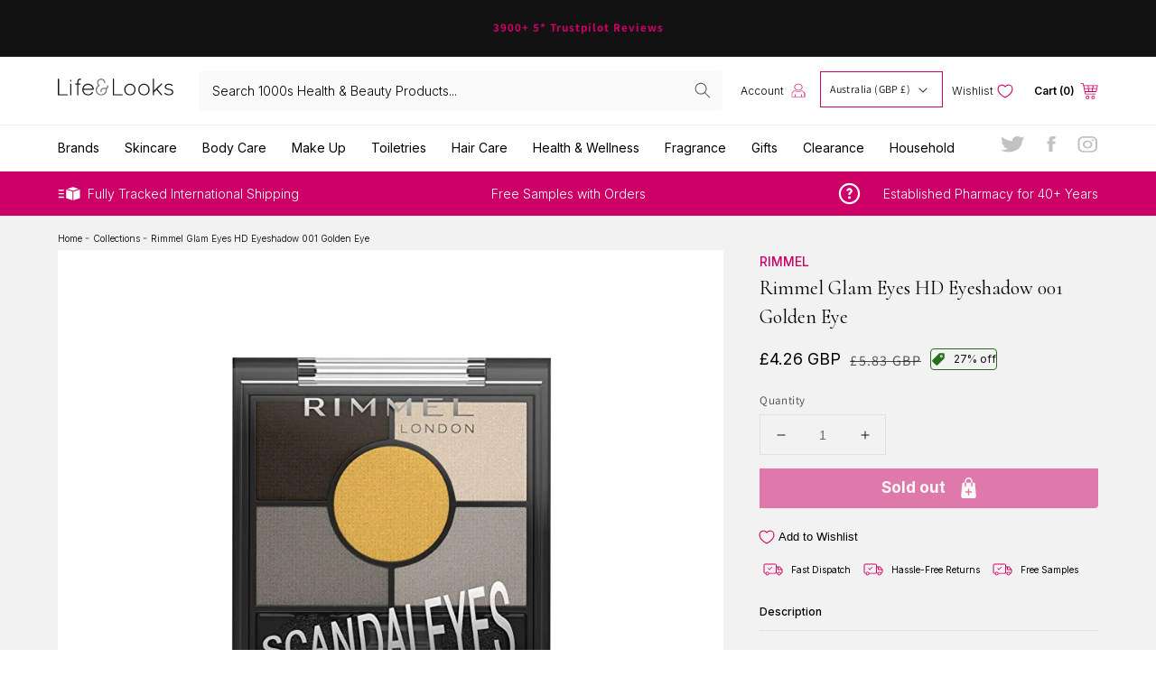

--- FILE ---
content_type: text/html; charset=utf-8
request_url: https://lifeandlooks.com/en-au/products/rimmel-glameyes-hd-eyeshadow-001-golden-eye
body_size: 61865
content:
<!doctype html>
<html class="no-js" lang="en">
  <head>
    <meta name="google-site-verification" content="xy-tRRk5iY6BckfVFZmqCh7QuCDFsKX2SxKy185vlGk" />
    <!-- Global site tag (gtag.js) - Google Ads: 976850952 -->
<script async src="https://www.googletagmanager.com/gtag/js?id=AW-976850952"></script>
<script>
  window.dataLayer = window.dataLayer || [];
  function gtag(){dataLayer.push(arguments);}
  gtag('js', new Date());

  gtag('config', 'AW-976850952');
</script>
    <meta charset="utf-8">
    <meta http-equiv="X-UA-Compatible" content="IE=edge">
    <meta name="viewport" content="width=device-width,initial-scale=1">
    <meta name="theme-color" content="">
    <link rel="canonical" href="https://lifeandlooks.com/en-au/products/rimmel-glameyes-hd-eyeshadow-001-golden-eye">
    <link rel="preconnect" href="https://cdn.shopify.com" crossorigin><link rel="icon" type="image/png" href="//lifeandlooks.com/cdn/shop/files/Untitled_2x_c6ae3c94-6d1f-45b9-8178-b2d488fd8ae4_32x32.png?v=1648118759"><link rel="preconnect" href="https://fonts.shopifycdn.com" crossorigin><title>
      Rimmel Glam Eyes HD Eyeshadow 001 Golden Eye
 &ndash; Lifeandlooks.com </title>

    
      <meta name="description" content="Description Rimmel London Glameyes HD 5 Pan Eyeshadow Velvety creamy formula blends effortlessly. Use dry for a subtle or luminous look, use wet for even greater colour impact! Multi-reflective pigment eyeshadow for colour that looks perfect under any light. 5 shade palette for vibrant and intense colour. Ingredients M">
    

    

<meta property="og:site_name" content="Lifeandlooks.com ">
<meta property="og:url" content="https://lifeandlooks.com/en-au/products/rimmel-glameyes-hd-eyeshadow-001-golden-eye">
<meta property="og:title" content="Rimmel Glam Eyes HD Eyeshadow 001 Golden Eye">
<meta property="og:type" content="product">
<meta property="og:description" content="Description Rimmel London Glameyes HD 5 Pan Eyeshadow Velvety creamy formula blends effortlessly. Use dry for a subtle or luminous look, use wet for even greater colour impact! Multi-reflective pigment eyeshadow for colour that looks perfect under any light. 5 shade palette for vibrant and intense colour. Ingredients M"><meta property="og:image" content="http://lifeandlooks.com/cdn/shop/products/818DB1Mi2wL._AC_SX425.jpg?v=1672408967">
  <meta property="og:image:secure_url" content="https://lifeandlooks.com/cdn/shop/products/818DB1Mi2wL._AC_SX425.jpg?v=1672408967">
  <meta property="og:image:width" content="600">
  <meta property="og:image:height" content="600"><meta property="og:price:amount" content="4.26">
  <meta property="og:price:currency" content="GBP"><meta name="twitter:site" content="@mckaypharmacy"><meta name="twitter:card" content="summary_large_image">
<meta name="twitter:title" content="Rimmel Glam Eyes HD Eyeshadow 001 Golden Eye">
<meta name="twitter:description" content="Description Rimmel London Glameyes HD 5 Pan Eyeshadow Velvety creamy formula blends effortlessly. Use dry for a subtle or luminous look, use wet for even greater colour impact! Multi-reflective pigment eyeshadow for colour that looks perfect under any light. 5 shade palette for vibrant and intense colour. Ingredients M">


    <script src="//lifeandlooks.com/cdn/shop/t/9/assets/global.js?v=21913629528290591881649756863" defer="defer"></script>
    <script>window.performance && window.performance.mark && window.performance.mark('shopify.content_for_header.start');</script><meta id="shopify-digital-wallet" name="shopify-digital-wallet" content="/59900919973/digital_wallets/dialog">
<meta name="shopify-checkout-api-token" content="8ce3d15805b7a63e4c7533802a860e4d">
<meta id="in-context-paypal-metadata" data-shop-id="59900919973" data-venmo-supported="false" data-environment="production" data-locale="en_US" data-paypal-v4="true" data-currency="GBP">
<link rel="alternate" hreflang="x-default" href="https://lifeandlooks.com/products/rimmel-glameyes-hd-eyeshadow-001-golden-eye">
<link rel="alternate" hreflang="en" href="https://lifeandlooks.com/products/rimmel-glameyes-hd-eyeshadow-001-golden-eye">
<link rel="alternate" hreflang="en-US" href="https://lifeandlooks.com/en-us/products/rimmel-glameyes-hd-eyeshadow-001-golden-eye">
<link rel="alternate" hreflang="en-AU" href="https://lifeandlooks.com/en-au/products/rimmel-glameyes-hd-eyeshadow-001-golden-eye">
<link rel="alternate" hreflang="en-CH" href="https://lifeandlooks.com/en-ch/products/rimmel-glameyes-hd-eyeshadow-001-golden-eye">
<link rel="alternate" hreflang="en-DK" href="https://lifeandlooks.com/en-dk/products/rimmel-glameyes-hd-eyeshadow-001-golden-eye">
<link rel="alternate" hreflang="en-SE" href="https://lifeandlooks.com/en-se/products/rimmel-glameyes-hd-eyeshadow-001-golden-eye">
<link rel="alternate" hreflang="en-NO" href="https://lifeandlooks.com/en-no/products/rimmel-glameyes-hd-eyeshadow-001-golden-eye">
<link rel="alternate" hreflang="en-HK" href="https://lifeandlooks.com/en-hk/products/rimmel-glameyes-hd-eyeshadow-001-golden-eye">
<link rel="alternate" hreflang="en-FR" href="https://lifeandlooks.com/en-eu/products/rimmel-glameyes-hd-eyeshadow-001-golden-eye">
<link rel="alternate" hreflang="en-DE" href="https://lifeandlooks.com/en-eu/products/rimmel-glameyes-hd-eyeshadow-001-golden-eye">
<link rel="alternate" hreflang="en-IE" href="https://lifeandlooks.com/en-eu/products/rimmel-glameyes-hd-eyeshadow-001-golden-eye">
<link rel="alternate" hreflang="en-IT" href="https://lifeandlooks.com/en-eu/products/rimmel-glameyes-hd-eyeshadow-001-golden-eye">
<link rel="alternate" hreflang="en-NL" href="https://lifeandlooks.com/en-eu/products/rimmel-glameyes-hd-eyeshadow-001-golden-eye">
<link rel="alternate" hreflang="en-ES" href="https://lifeandlooks.com/en-eu/products/rimmel-glameyes-hd-eyeshadow-001-golden-eye">
<link rel="alternate" hreflang="en-AT" href="https://lifeandlooks.com/en-eu/products/rimmel-glameyes-hd-eyeshadow-001-golden-eye">
<link rel="alternate" hreflang="en-BE" href="https://lifeandlooks.com/en-eu/products/rimmel-glameyes-hd-eyeshadow-001-golden-eye">
<link rel="alternate" type="application/json+oembed" href="https://lifeandlooks.com/en-au/products/rimmel-glameyes-hd-eyeshadow-001-golden-eye.oembed">
<script async="async" src="/checkouts/internal/preloads.js?locale=en-AU"></script>
<script id="shopify-features" type="application/json">{"accessToken":"8ce3d15805b7a63e4c7533802a860e4d","betas":["rich-media-storefront-analytics"],"domain":"lifeandlooks.com","predictiveSearch":true,"shopId":59900919973,"locale":"en"}</script>
<script>var Shopify = Shopify || {};
Shopify.shop = "life-look-store.myshopify.com";
Shopify.locale = "en";
Shopify.currency = {"active":"GBP","rate":"1.0"};
Shopify.country = "AU";
Shopify.theme = {"name":"(Brands Mobile Nav) - Glaze 1.0","id":129350566053,"schema_name":"Glaze","schema_version":"2.1.0","theme_store_id":887,"role":"main"};
Shopify.theme.handle = "null";
Shopify.theme.style = {"id":null,"handle":null};
Shopify.cdnHost = "lifeandlooks.com/cdn";
Shopify.routes = Shopify.routes || {};
Shopify.routes.root = "/en-au/";</script>
<script type="module">!function(o){(o.Shopify=o.Shopify||{}).modules=!0}(window);</script>
<script>!function(o){function n(){var o=[];function n(){o.push(Array.prototype.slice.apply(arguments))}return n.q=o,n}var t=o.Shopify=o.Shopify||{};t.loadFeatures=n(),t.autoloadFeatures=n()}(window);</script>
<script id="shop-js-analytics" type="application/json">{"pageType":"product"}</script>
<script defer="defer" async type="module" src="//lifeandlooks.com/cdn/shopifycloud/shop-js/modules/v2/client.init-shop-cart-sync_BT-GjEfc.en.esm.js"></script>
<script defer="defer" async type="module" src="//lifeandlooks.com/cdn/shopifycloud/shop-js/modules/v2/chunk.common_D58fp_Oc.esm.js"></script>
<script defer="defer" async type="module" src="//lifeandlooks.com/cdn/shopifycloud/shop-js/modules/v2/chunk.modal_xMitdFEc.esm.js"></script>
<script type="module">
  await import("//lifeandlooks.com/cdn/shopifycloud/shop-js/modules/v2/client.init-shop-cart-sync_BT-GjEfc.en.esm.js");
await import("//lifeandlooks.com/cdn/shopifycloud/shop-js/modules/v2/chunk.common_D58fp_Oc.esm.js");
await import("//lifeandlooks.com/cdn/shopifycloud/shop-js/modules/v2/chunk.modal_xMitdFEc.esm.js");

  window.Shopify.SignInWithShop?.initShopCartSync?.({"fedCMEnabled":true,"windoidEnabled":true});

</script>
<script>(function() {
  var isLoaded = false;
  function asyncLoad() {
    if (isLoaded) return;
    isLoaded = true;
    var urls = ["https:\/\/ecommplugins-scripts.trustpilot.com\/v2.1\/js\/header.min.js?settings=eyJrZXkiOiJTTENJMk9uU0pEQk1RbHRBIiwicyI6Im5vbmUifQ==\u0026shop=life-look-store.myshopify.com","https:\/\/ecommplugins-trustboxsettings.trustpilot.com\/life-look-store.myshopify.com.js?settings=1648123150906\u0026shop=life-look-store.myshopify.com","https:\/\/cdn.doofinder.com\/shopify\/doofinder-installed.js?shop=life-look-store.myshopify.com","https:\/\/www.orderlogicapp.com\/embedded_js\/production_base.js?1678916148\u0026shop=life-look-store.myshopify.com","https:\/\/s3.eu-west-1.amazonaws.com\/production-klarna-il-shopify-osm\/a6c5e37d3b587ca7438f15aa90b429b47085a035\/life-look-store.myshopify.com-1708623500859.js?shop=life-look-store.myshopify.com","\/\/cdn.shopify.com\/proxy\/0050fb854b1e6e5c39a0e06b1dca4544dcefd8004a4cca8ba55f62187ae71e6d\/wbgspapp.webgains.com\/landing.js?programId=306303\u0026shop=life-look-store.myshopify.com\u0026sp-cache-control=cHVibGljLCBtYXgtYWdlPTkwMA"];
    for (var i = 0; i < urls.length; i++) {
      var s = document.createElement('script');
      s.type = 'text/javascript';
      s.async = true;
      s.src = urls[i];
      var x = document.getElementsByTagName('script')[0];
      x.parentNode.insertBefore(s, x);
    }
  };
  if(window.attachEvent) {
    window.attachEvent('onload', asyncLoad);
  } else {
    window.addEventListener('load', asyncLoad, false);
  }
})();</script>
<script id="__st">var __st={"a":59900919973,"offset":0,"reqid":"dea1aaa8-bd32-4011-80c8-680c14ad0aaa-1769144347","pageurl":"lifeandlooks.com\/en-au\/products\/rimmel-glameyes-hd-eyeshadow-001-golden-eye","u":"99da708bf84e","p":"product","rtyp":"product","rid":8129943535781};</script>
<script>window.ShopifyPaypalV4VisibilityTracking = true;</script>
<script id="captcha-bootstrap">!function(){'use strict';const t='contact',e='account',n='new_comment',o=[[t,t],['blogs',n],['comments',n],[t,'customer']],c=[[e,'customer_login'],[e,'guest_login'],[e,'recover_customer_password'],[e,'create_customer']],r=t=>t.map((([t,e])=>`form[action*='/${t}']:not([data-nocaptcha='true']) input[name='form_type'][value='${e}']`)).join(','),a=t=>()=>t?[...document.querySelectorAll(t)].map((t=>t.form)):[];function s(){const t=[...o],e=r(t);return a(e)}const i='password',u='form_key',d=['recaptcha-v3-token','g-recaptcha-response','h-captcha-response',i],f=()=>{try{return window.sessionStorage}catch{return}},m='__shopify_v',_=t=>t.elements[u];function p(t,e,n=!1){try{const o=window.sessionStorage,c=JSON.parse(o.getItem(e)),{data:r}=function(t){const{data:e,action:n}=t;return t[m]||n?{data:e,action:n}:{data:t,action:n}}(c);for(const[e,n]of Object.entries(r))t.elements[e]&&(t.elements[e].value=n);n&&o.removeItem(e)}catch(o){console.error('form repopulation failed',{error:o})}}const l='form_type',E='cptcha';function T(t){t.dataset[E]=!0}const w=window,h=w.document,L='Shopify',v='ce_forms',y='captcha';let A=!1;((t,e)=>{const n=(g='f06e6c50-85a8-45c8-87d0-21a2b65856fe',I='https://cdn.shopify.com/shopifycloud/storefront-forms-hcaptcha/ce_storefront_forms_captcha_hcaptcha.v1.5.2.iife.js',D={infoText:'Protected by hCaptcha',privacyText:'Privacy',termsText:'Terms'},(t,e,n)=>{const o=w[L][v],c=o.bindForm;if(c)return c(t,g,e,D).then(n);var r;o.q.push([[t,g,e,D],n]),r=I,A||(h.body.append(Object.assign(h.createElement('script'),{id:'captcha-provider',async:!0,src:r})),A=!0)});var g,I,D;w[L]=w[L]||{},w[L][v]=w[L][v]||{},w[L][v].q=[],w[L][y]=w[L][y]||{},w[L][y].protect=function(t,e){n(t,void 0,e),T(t)},Object.freeze(w[L][y]),function(t,e,n,w,h,L){const[v,y,A,g]=function(t,e,n){const i=e?o:[],u=t?c:[],d=[...i,...u],f=r(d),m=r(i),_=r(d.filter((([t,e])=>n.includes(e))));return[a(f),a(m),a(_),s()]}(w,h,L),I=t=>{const e=t.target;return e instanceof HTMLFormElement?e:e&&e.form},D=t=>v().includes(t);t.addEventListener('submit',(t=>{const e=I(t);if(!e)return;const n=D(e)&&!e.dataset.hcaptchaBound&&!e.dataset.recaptchaBound,o=_(e),c=g().includes(e)&&(!o||!o.value);(n||c)&&t.preventDefault(),c&&!n&&(function(t){try{if(!f())return;!function(t){const e=f();if(!e)return;const n=_(t);if(!n)return;const o=n.value;o&&e.removeItem(o)}(t);const e=Array.from(Array(32),(()=>Math.random().toString(36)[2])).join('');!function(t,e){_(t)||t.append(Object.assign(document.createElement('input'),{type:'hidden',name:u})),t.elements[u].value=e}(t,e),function(t,e){const n=f();if(!n)return;const o=[...t.querySelectorAll(`input[type='${i}']`)].map((({name:t})=>t)),c=[...d,...o],r={};for(const[a,s]of new FormData(t).entries())c.includes(a)||(r[a]=s);n.setItem(e,JSON.stringify({[m]:1,action:t.action,data:r}))}(t,e)}catch(e){console.error('failed to persist form',e)}}(e),e.submit())}));const S=(t,e)=>{t&&!t.dataset[E]&&(n(t,e.some((e=>e===t))),T(t))};for(const o of['focusin','change'])t.addEventListener(o,(t=>{const e=I(t);D(e)&&S(e,y())}));const B=e.get('form_key'),M=e.get(l),P=B&&M;t.addEventListener('DOMContentLoaded',(()=>{const t=y();if(P)for(const e of t)e.elements[l].value===M&&p(e,B);[...new Set([...A(),...v().filter((t=>'true'===t.dataset.shopifyCaptcha))])].forEach((e=>S(e,t)))}))}(h,new URLSearchParams(w.location.search),n,t,e,['guest_login'])})(!0,!0)}();</script>
<script integrity="sha256-4kQ18oKyAcykRKYeNunJcIwy7WH5gtpwJnB7kiuLZ1E=" data-source-attribution="shopify.loadfeatures" defer="defer" src="//lifeandlooks.com/cdn/shopifycloud/storefront/assets/storefront/load_feature-a0a9edcb.js" crossorigin="anonymous"></script>
<script data-source-attribution="shopify.dynamic_checkout.dynamic.init">var Shopify=Shopify||{};Shopify.PaymentButton=Shopify.PaymentButton||{isStorefrontPortableWallets:!0,init:function(){window.Shopify.PaymentButton.init=function(){};var t=document.createElement("script");t.src="https://lifeandlooks.com/cdn/shopifycloud/portable-wallets/latest/portable-wallets.en.js",t.type="module",document.head.appendChild(t)}};
</script>
<script data-source-attribution="shopify.dynamic_checkout.buyer_consent">
  function portableWalletsHideBuyerConsent(e){var t=document.getElementById("shopify-buyer-consent"),n=document.getElementById("shopify-subscription-policy-button");t&&n&&(t.classList.add("hidden"),t.setAttribute("aria-hidden","true"),n.removeEventListener("click",e))}function portableWalletsShowBuyerConsent(e){var t=document.getElementById("shopify-buyer-consent"),n=document.getElementById("shopify-subscription-policy-button");t&&n&&(t.classList.remove("hidden"),t.removeAttribute("aria-hidden"),n.addEventListener("click",e))}window.Shopify?.PaymentButton&&(window.Shopify.PaymentButton.hideBuyerConsent=portableWalletsHideBuyerConsent,window.Shopify.PaymentButton.showBuyerConsent=portableWalletsShowBuyerConsent);
</script>
<script>
  function portableWalletsCleanup(e){e&&e.src&&console.error("Failed to load portable wallets script "+e.src);var t=document.querySelectorAll("shopify-accelerated-checkout .shopify-payment-button__skeleton, shopify-accelerated-checkout-cart .wallet-cart-button__skeleton"),e=document.getElementById("shopify-buyer-consent");for(let e=0;e<t.length;e++)t[e].remove();e&&e.remove()}function portableWalletsNotLoadedAsModule(e){e instanceof ErrorEvent&&"string"==typeof e.message&&e.message.includes("import.meta")&&"string"==typeof e.filename&&e.filename.includes("portable-wallets")&&(window.removeEventListener("error",portableWalletsNotLoadedAsModule),window.Shopify.PaymentButton.failedToLoad=e,"loading"===document.readyState?document.addEventListener("DOMContentLoaded",window.Shopify.PaymentButton.init):window.Shopify.PaymentButton.init())}window.addEventListener("error",portableWalletsNotLoadedAsModule);
</script>

<script type="module" src="https://lifeandlooks.com/cdn/shopifycloud/portable-wallets/latest/portable-wallets.en.js" onError="portableWalletsCleanup(this)" crossorigin="anonymous"></script>
<script nomodule>
  document.addEventListener("DOMContentLoaded", portableWalletsCleanup);
</script>

<script id='scb4127' type='text/javascript' async='' src='https://lifeandlooks.com/cdn/shopifycloud/privacy-banner/storefront-banner.js'></script><link id="shopify-accelerated-checkout-styles" rel="stylesheet" media="screen" href="https://lifeandlooks.com/cdn/shopifycloud/portable-wallets/latest/accelerated-checkout-backwards-compat.css" crossorigin="anonymous">
<style id="shopify-accelerated-checkout-cart">
        #shopify-buyer-consent {
  margin-top: 1em;
  display: inline-block;
  width: 100%;
}

#shopify-buyer-consent.hidden {
  display: none;
}

#shopify-subscription-policy-button {
  background: none;
  border: none;
  padding: 0;
  text-decoration: underline;
  font-size: inherit;
  cursor: pointer;
}

#shopify-subscription-policy-button::before {
  box-shadow: none;
}

      </style>
<script id="sections-script" data-sections="main-product,header,footer" defer="defer" src="//lifeandlooks.com/cdn/shop/t/9/compiled_assets/scripts.js?v=3938"></script>
<script>window.performance && window.performance.mark && window.performance.mark('shopify.content_for_header.end');</script>

  <!-- OrderLogic checkout restrictions ========================================= -->
  <script>
DEBUG_KEY = "__olDebug";

if (typeof olCreateCookie == 'undefined') {
    var olCreateCookie = function (name, value, days) {
        if (days) {
            var date = new Date();
            date.setTime(date.getTime() + (days * 24 * 60 * 60 * 1000));
            var expires = "; expires=" + date.toGMTString();
        }
        else var expires = "";
        document.cookie = name + "=" + JSON.stringify(value) + expires + "; path=/; SameSite=None; Secure";
    };
}

if (typeof olReadCookie == 'undefined') {
    var olReadCookie = function (name) {
        var nameEQ = name + "=";
        var ca = document.cookie.split(';');
        // the cookie is being created, there is a problem with the following logic matching the name
        for (var i = 0; i < ca.length; i++) {
            var c = ca[i];
            while (c.charAt(0) == ' ') c = c.substring(1, c.length);
            if (c.indexOf(nameEQ) == 0) return JSON.parse(c.substring(nameEQ.length, c.length));
        }
        return;
    };
}

if (typeof getOlCacheBuster == 'undefined') {
    var getOlCacheBuster = function() {
        if ( typeof getOlCacheBuster.olCacheBuster == 'undefined') {
            scriptsArray = Array.prototype.slice.call(document.getElementsByTagName("script"));
            scriptsArray = scriptsArray.concat(Array.prototype.slice.call(document.getElementsByTagName("noscript")));
            for (var i=0; i<scriptsArray.length; i++) {
                cacheBusterArray = scriptsArray[i].innerHTML.match(/orderlogicapp.com\\\/embedded_js\\\/production_base.js\?(\d+)/);
                if (cacheBusterArray == null) {
                    cacheBusterString = scriptsArray[i].getAttribute('src');
                    if (cacheBusterString != null) {
                        cacheBusterArray = cacheBusterString.match(/orderlogicapp.com\/embedded_js\/production_base.js\?(\d+)/);
                    }
                }
                if (cacheBusterArray != null) {
                    getOlCacheBuster.olCacheBuster = cacheBusterArray[1];
                    break;
                }
            }
        }
        return getOlCacheBuster.olCacheBuster;
    }
}

if (typeof ol_hostname == 'undefined') {
    var ol_hostname = 'www.orderlogicapp.com';
    var ol_debug = olReadCookie(DEBUG_KEY);
    if (window.location.search.replace("?", "").substring(0, 7) == 'olDebug') {
        ol_debug = window.location.search.replace("?olDebug=", "");
        if (ol_debug == 'false') ol_debug = false;
        olCreateCookie(DEBUG_KEY, ol_debug, null);
    }
}

var ol_cachebuster = getOlCacheBuster();
if (( typeof ol_cachebuster != 'undefined') || (ol_debug)) {
    if (typeof ol_script == 'undefined') {
        var ol_script = document.createElement('script');
        ol_script.type = 'text/javascript';
        ol_script.async = true;
        ol_script.src = "https://" + (ol_debug ? 'dev.orderlogicapp.com' : ol_hostname) + "/embedded_js/store.js?" + ol_cachebuster;
        document.head.appendChild(ol_script);
    }
}



olProductData = { 
}


olProductDataDcb = {
  productId: 8129943535781,
  handle: "rimmel-glameyes-hd-eyeshadow-001-golden-eye",
  tags: [
    
  ]
}

</script>


    <style data-shopify>
      @font-face {
  font-family: Assistant;
  font-weight: 400;
  font-style: normal;
  font-display: swap;
  src: url("//lifeandlooks.com/cdn/fonts/assistant/assistant_n4.9120912a469cad1cc292572851508ca49d12e768.woff2") format("woff2"),
       url("//lifeandlooks.com/cdn/fonts/assistant/assistant_n4.6e9875ce64e0fefcd3f4446b7ec9036b3ddd2985.woff") format("woff");
}

      @font-face {
  font-family: Assistant;
  font-weight: 700;
  font-style: normal;
  font-display: swap;
  src: url("//lifeandlooks.com/cdn/fonts/assistant/assistant_n7.bf44452348ec8b8efa3aa3068825305886b1c83c.woff2") format("woff2"),
       url("//lifeandlooks.com/cdn/fonts/assistant/assistant_n7.0c887fee83f6b3bda822f1150b912c72da0f7b64.woff") format("woff");
}

      
      
      @font-face {
  font-family: Assistant;
  font-weight: 400;
  font-style: normal;
  font-display: swap;
  src: url("//lifeandlooks.com/cdn/fonts/assistant/assistant_n4.9120912a469cad1cc292572851508ca49d12e768.woff2") format("woff2"),
       url("//lifeandlooks.com/cdn/fonts/assistant/assistant_n4.6e9875ce64e0fefcd3f4446b7ec9036b3ddd2985.woff") format("woff");
}


      :root {
        --font-body-family: Assistant, sans-serif;
        --font-body-style: normal;
        --font-body-weight: 400;

        --font-heading-family: Assistant, sans-serif;
        --font-heading-style: normal;
        --font-heading-weight: 400;

        --color-base-text: 18, 18, 18;
        --color-base-background-1: 255, 255, 255;
        --color-base-background-2: 243, 243, 243;
        --color-base-solid-button-labels: 255, 255, 255;
        --color-base-outline-button-labels: 18, 18, 18;
        --color-base-accent-1: 18, 18, 18;
        --color-base-accent-2: 51, 79, 180;
        --payment-terms-background-color: #FFFFFF;

        --gradient-base-background-1: #FFFFFF;
        --gradient-base-background-2: #F3F3F3;
        --gradient-base-accent-1: #121212;
        --gradient-base-accent-2: #334FB4;

        --page-width: 160rem;
      }

      *,
      *::before,
      *::after {
        box-sizing: inherit;
      }

      html {
        box-sizing: border-box;
        font-size: 62.5%;
        height: 100%;
      }

      body {
        display: grid;
        grid-template-rows: auto auto 1fr auto;
        grid-template-columns: 100%;
        min-height: 100%;
        margin: 0;
        font-size: 1.5rem;
        letter-spacing: 0.06rem;
        line-height: 1.8;
        font-family: var(--font-body-family);
        font-style: var(--font-body-style);
        font-weight: var(--font-body-weight);
      }

      @media screen and (min-width: 750px) {
        body {
          font-size: 1.6rem;
        }
      }
    </style>

    <link href="//lifeandlooks.com/cdn/shop/t/9/assets/base.css?v=176551852178927264861656447207" rel="stylesheet" type="text/css" media="all" />
<link rel="preload" as="font" href="//lifeandlooks.com/cdn/fonts/assistant/assistant_n4.9120912a469cad1cc292572851508ca49d12e768.woff2" type="font/woff2" crossorigin><link rel="preload" as="font" href="//lifeandlooks.com/cdn/fonts/assistant/assistant_n4.9120912a469cad1cc292572851508ca49d12e768.woff2" type="font/woff2" crossorigin><link rel="stylesheet" href="//lifeandlooks.com/cdn/shop/t/9/assets/component-predictive-search.css?v=171342419786403665911649756852" media="print" onload="this.media='all'"><script src="https://ajax.googleapis.com/ajax/libs/jquery/3.5.1/jquery.min.js"></script>
    <script>document.documentElement.className = document.documentElement.className.replace('no-js', 'js');</script>
    <link href="//lifeandlooks.com/cdn/shop/t/9/assets/owl.carousel.min.css?v=98892958441775005111649756873" rel="stylesheet" type="text/css" media="all" />
    <script src="//lifeandlooks.com/cdn/shop/t/9/assets/owl.carousel.min.js?v=97891440811553454251649756873" type="text/javascript"></script>
    <link rel="preconnect" href="https://fonts.googleapis.com"> 
    <link rel="preconnect" href="https://fonts.gstatic.com" crossorigin> 
    <link href="https://fonts.googleapis.com/css2?family=Inter:wght@100;200;300;400;500;600;700;800;900&display=swap" rel="stylesheet">
    <link href="https://fonts.googleapis.com/css2?family=Cormorant:ital,wght@0,300;0,400;0,500;0,600;0,700;1,300;1,400;1,500;1,600;1,700&family=Inter:wght@100;200;300;400;500;600;700;800;900&display=swap" rel="stylesheet">
  <div id="shopify-section-filter-menu-settings" class="shopify-section"><style type="text/css">
/*  Filter Menu Color and Image Section CSS */</style>
<link href="//lifeandlooks.com/cdn/shop/t/9/assets/filter-menu.scss.css?v=169927301315477416291696608352" rel="stylesheet" type="text/css" media="all" />
<script src="//lifeandlooks.com/cdn/shop/t/9/assets/filter-menu.js?v=125519208554403998121649756907" type="text/javascript"></script>





</div>
<!--DOOFINDER-SHOPIFY-->
        
        <script>
  const dfLayerOptions = {
    installationId: '2ebd155b-0a2b-4563-9765-3b089ab6c3ec',
    zone: 'eu1'
  };

  
/** START SHOPIFY ADD TO CART **/
document.addEventListener('doofinder.cart.add', function(event) {

  const product_endpoint = new URL(event.detail.link).pathname + '.js'

  fetch(product_endpoint, {
      method: 'GET',
      headers: {
        'Content-Type': 'application/json'
      },
    })
    .then(response => {
      return response.json()
    })
    .then(data => {
      variant_id = get_variant_id(parseInt(event.detail.item_id), data)
      if (variant_id) {
        add_to_cart(variant_id, event.detail.amount)
      } else {
        window.location.href = event.detail.link
      }
    })
    .catch((error) => {
      console.error('Error:', error)
    })

  function get_variant_id(product_id, product_data) {
    if (product_data.variants.length > 1) {
      if (is_variant_id_in_list(product_id, product_data.variants)) {
        return product_id
      }
      return false
    } else {
      return product_data.variants[0].id
    }
  }

  function is_variant_id_in_list(variant_id, variant_list) {
    let is_variant = false

    variant_list.forEach(variant => {
      if (variant.id === variant_id) {
        is_variant = true
      }
    })

    return is_variant
  }

  function add_to_cart(id, amount) {
    let formData = {
      'items': [{
        'id': id,
        'quantity': amount
      }],
      sections: "cart-items,cart-icon-bubble,cart-live-region-text,cart-footer"
    }

    const route = window.Shopify.routes.root ?
      window.Shopify.routes.root + 'cart/add.js' :
      window.Shopify.routes.cart_url + '/add.js' ;

    fetch(route, {
        method: 'POST',
        headers: {
          'Content-Type': 'application/json'
        },
        body: JSON.stringify(formData)
      })
      .then(response => response.json())
      .then(data => {renderSections(data.sections)})
      .catch((error) => {
        console.error('Error:', error)
      });
  }

  function renderSections(sections){
    for( section_id in sections ){
      let section = document.querySelector("#"+section_id);
      let section_html = sections[section_id];
      if(section && section_html){
        section.innerHTML = section_html;
      }
    }
  }
});
/** END SHOPIFY ADD TO CART **/


/** START SHOPIFY OPTIONS **/
dfLayerOptions.language = "en";
/** END SHOPIFY OPTIONS **/



  (function (l, a, y, e, r, s) {
    r = l.createElement(a); r.onload = e; r.async = 1; r.src = y;
    s = l.getElementsByTagName(a)[0]; s.parentNode.insertBefore(r, s);
  })(document, 'script', 'https://cdn.doofinder.com/livelayer/1/js/loader.min.js', function () {
    doofinderLoader.load(dfLayerOptions);
  });
</script>

        
        <!--/DOOFINDER-SHOPIFY--><!--DOOFINDER-SHOPIFY-->  <script>
  const dfLayerOptions = {
    installationId: '2ebd155b-0a2b-4563-9765-3b089ab6c3ec',
    zone: 'eu1'
  };

  
/** START SHOPIFY ADD TO CART **/
document.addEventListener('doofinder.cart.add', function(event) {

  const product_endpoint = new URL(event.detail.link).pathname + '.js'

  fetch(product_endpoint, {
      method: 'GET',
      headers: {
        'Content-Type': 'application/json'
      },
    })
    .then(response => {
      return response.json()
    })
    .then(data => {
      variant_id = get_variant_id(parseInt(event.detail.item_id), data)
      if (variant_id) {
        add_to_cart(variant_id, event.detail.amount)
      } else {
        window.location.href = event.detail.link
      }
    })
    .catch((error) => {
      console.error('Error:', error)
    })

  function get_variant_id(product_id, product_data) {
    if (product_data.variants.length > 1) {
      if (is_variant_id_in_list(product_id, product_data.variants)) {
        return product_id
      }
      return false
    } else {
      return product_data.variants[0].id
    }
  }

  function is_variant_id_in_list(variant_id, variant_list) {
    let is_variant = false

    variant_list.forEach(variant => {
      if (variant.id === variant_id) {
        is_variant = true
      }
    })

    return is_variant
  }

  function add_to_cart(id, amount) {
    let formData = {
      'items': [{
        'id': id,
        'quantity': amount
      }],
      sections: "cart-items,cart-icon-bubble,cart-live-region-text,cart-footer"
    }

    const route = window.Shopify.routes.root ?
      window.Shopify.routes.root + 'cart/add.js' :
      window.Shopify.routes.cart_url + '/add.js' ;

    fetch(route, {
        method: 'POST',
        headers: {
          'Content-Type': 'application/json'
        },
        body: JSON.stringify(formData)
      })
      .then(response => response.json())
      .then(data => {renderSections(data.sections)})
      .catch((error) => {
        console.error('Error:', error)
      });
  }

  function renderSections(sections){
    for( section_id in sections ){
      let section = document.querySelector("#"+section_id);
      let section_html = sections[section_id];
      if(section && section_html){
        section.innerHTML = section_html;
      }
    }
  }
});
/** END SHOPIFY ADD TO CART **/


/** START SHOPIFY OPTIONS **/
dfLayerOptions.language = "en";
/** END SHOPIFY OPTIONS **/



  (function (l, a, y, e, r, s) {
    r = l.createElement(a); r.onload = e; r.async = 1; r.src = y;
    s = l.getElementsByTagName(a)[0]; s.parentNode.insertBefore(r, s);
  })(document, 'script', 'https://cdn.doofinder.com/livelayer/1/js/loader.min.js', function () {
    doofinderLoader.load(dfLayerOptions);
  });
</script>
  <!--/DOOFINDER-SHOPIFY--><!-- BEGIN app block: shopify://apps/currency-converter/blocks/app-embed-block/a56d6bd1-e9df-4a4a-b98e-e9bb5c43a042 --><script>
    window.codeblackbelt = window.codeblackbelt || {};
    window.codeblackbelt.shop = window.codeblackbelt.shop || 'life-look-store.myshopify.com';
    </script><script src="//cdn.codeblackbelt.com/widgets/currency-converter-plus/main.min.js?version=2026012304+0000" async></script>
<!-- END app block --><!-- BEGIN app block: shopify://apps/eg-auto-add-to-cart/blocks/app-embed/0f7d4f74-1e89-4820-aec4-6564d7e535d2 -->










  
    <script
      async
      type="text/javascript"
      src="https://cdn.506.io/eg/script.js?shop=life-look-store.myshopify.com&v=7"
    ></script>
  



  <meta id="easygift-shop" itemid="c2hvcF8kXzE3NjkxNDQzNDc=" content="{&quot;isInstalled&quot;:true,&quot;installedOn&quot;:&quot;2023-10-10T15:16:37.905Z&quot;,&quot;appVersion&quot;:&quot;3.0&quot;,&quot;subscriptionName&quot;:&quot;Standard&quot;,&quot;cartAnalytics&quot;:true,&quot;freeTrialEndsOn&quot;:null,&quot;settings&quot;:{&quot;reminderBannerStyle&quot;:{&quot;position&quot;:{&quot;horizontal&quot;:&quot;right&quot;,&quot;vertical&quot;:&quot;bottom&quot;},&quot;primaryColor&quot;:&quot;#000000&quot;,&quot;cssStyles&quot;:&quot;&quot;,&quot;headerText&quot;:&quot;&quot;,&quot;subHeaderText&quot;:&quot;&quot;,&quot;showImage&quot;:false,&quot;imageUrl&quot;:null,&quot;displayAfter&quot;:5,&quot;closingMode&quot;:&quot;doNotAutoClose&quot;,&quot;selfcloseAfter&quot;:5,&quot;reshowBannerAfter&quot;:&quot;everyNewSession&quot;},&quot;addedItemIdentifier&quot;:&quot;_Gifted&quot;,&quot;ignoreOtherAppLineItems&quot;:null,&quot;customVariantsInfoLifetimeMins&quot;:1440,&quot;redirectPath&quot;:null,&quot;ignoreNonStandardCartRequests&quot;:false,&quot;bannerStyle&quot;:{&quot;position&quot;:{&quot;horizontal&quot;:&quot;right&quot;,&quot;vertical&quot;:&quot;bottom&quot;},&quot;primaryColor&quot;:&quot;#000000&quot;,&quot;cssStyles&quot;:null},&quot;themePresetId&quot;:null,&quot;notificationStyle&quot;:{&quot;position&quot;:{&quot;horizontal&quot;:null,&quot;vertical&quot;:null},&quot;cssStyles&quot;:null,&quot;duration&quot;:null,&quot;hasCustomizations&quot;:false,&quot;primaryColor&quot;:null},&quot;fetchCartData&quot;:false,&quot;useLocalStorage&quot;:{&quot;enabled&quot;:false,&quot;expiryMinutes&quot;:null},&quot;popupStyle&quot;:{&quot;showProductLink&quot;:false,&quot;addButtonText&quot;:null,&quot;cssStyles&quot;:null,&quot;dismissButtonText&quot;:null,&quot;hasCustomizations&quot;:false,&quot;imageUrl&quot;:null,&quot;outOfStockButtonText&quot;:null,&quot;primaryColor&quot;:null,&quot;secondaryColor&quot;:null,&quot;subscriptionLabel&quot;:&quot;Subscription Plan&quot;},&quot;refreshAfterBannerClick&quot;:false,&quot;disableReapplyRules&quot;:false,&quot;disableReloadOnFailedAddition&quot;:false,&quot;autoReloadCartPage&quot;:false,&quot;ajaxRedirectPath&quot;:null,&quot;allowSimultaneousRequests&quot;:false,&quot;applyRulesOnCheckout&quot;:false,&quot;enableCartCtrlOverrides&quot;:true,&quot;scriptSettings&quot;:{&quot;branding&quot;:{&quot;show&quot;:false,&quot;removalRequestSent&quot;:null},&quot;productPageRedirection&quot;:{&quot;enabled&quot;:false,&quot;products&quot;:[],&quot;redirectionURL&quot;:&quot;\/&quot;},&quot;debugging&quot;:{&quot;enabled&quot;:false,&quot;enabledOn&quot;:null,&quot;stringifyObj&quot;:false},&quot;customCSS&quot;:null,&quot;delayUpdates&quot;:2000,&quot;decodePayload&quot;:false,&quot;hideAlertsOnFrontend&quot;:false,&quot;removeEGPropertyFromSplitActionLineItems&quot;:false,&quot;fetchProductInfoFromSavedDomain&quot;:false,&quot;enableBuyNowInterceptions&quot;:false,&quot;removeProductsAddedFromExpiredRules&quot;:false,&quot;useFinalPrice&quot;:false,&quot;hideGiftedPropertyText&quot;:false,&quot;fetchCartDataBeforeRequest&quot;:false}},&quot;translations&quot;:null,&quot;defaultLocale&quot;:&quot;en&quot;,&quot;shopDomain&quot;:&quot;lifeandlooks.com&quot;}">


<script defer>
  (async function() {
    try {

      const blockVersion = "v3"
      if (blockVersion != "v3") {
        return
      }

      let metaErrorFlag = false;
      if (metaErrorFlag) {
        return
      }

      // Parse metafields as JSON
      const metafields = {"easygift-rule-652fa952e3443dba27431c15":{"schedule":{"enabled":false,"starts":null,"ends":null},"trigger":{"productTags":{"targets":[],"collectionInfo":null,"sellingPlan":null},"type":"productsInclude","minCartValue":null,"hasUpperCartValue":false,"upperCartValue":null,"products":[{"alerts":[],"name":"Clarins BB Skin Detox Fluid SPF 25 - 01 Light","variantId":41443370401957,"variantGid":"gid:\/\/shopify\/ProductVariant\/41443370401957","productGid":"gid:\/\/shopify\/Product\/7575942856869","handle":"clarins-bb-skin-detox-fluid-spf-26","sellingPlans":[],"_id":"652fa952e3443dba27431c16"},{"alerts":[],"name":"Clarins BB Skin Detox Fluid SPF 25 - 03 Dark","variantId":41443370565797,"variantGid":"gid:\/\/shopify\/ProductVariant\/41443370565797","productGid":"gid:\/\/shopify\/Product\/7575942955173","handle":"clarins-bb-skin-detox-fluid-spf-28","sellingPlans":[],"_id":"652fa952e3443dba27431c17"},{"alerts":[],"name":"Clarins BB Skin Detox Fluid SPF 25 - 00 Fair - Default Title","variantId":42238659395749,"variantGid":"gid:\/\/shopify\/ProductVariant\/42238659395749","productGid":"gid:\/\/shopify\/Product\/8153718653093","handle":"clarins-bb-skin-detox-fluid-spf-25-00-fair","sellingPlans":[],"_id":"652fa952e3443dba27431c18"},{"alerts":[],"name":"Clarins BB Skin Detox Fluid SPF 25 - 02 Medium - Default Title","variantId":42240026312869,"variantGid":"gid:\/\/shopify\/ProductVariant\/42240026312869","productGid":"gid:\/\/shopify\/Product\/7575942922405","handle":"clarins-bb-skin-detox-fluid-spf-27","sellingPlans":[],"_id":"652fa952e3443dba27431c19"},{"alerts":[],"name":"Clarins Beauty Flash Balm 50ml - Default Title","variantId":42194880397477,"variantGid":"gid:\/\/shopify\/ProductVariant\/42194880397477","productGid":"gid:\/\/shopify\/Product\/8140156108965","handle":"clarins-beauty-flash-balm-50ml","sellingPlans":[],"_id":"652fa952e3443dba27431c1a"},{"alerts":[],"name":"Clarins Beauty Flash Peel 50ml - Default Title","variantId":42194870927525,"variantGid":"gid:\/\/shopify\/ProductVariant\/42194870927525","productGid":"gid:\/\/shopify\/Product\/8140153421989","handle":"clarins-beauty-flash-peel-50ml","sellingPlans":[],"_id":"652fa952e3443dba27431c1b"},{"alerts":[],"name":"Clarins Blending Brush - Default Title","variantId":41443375349925,"variantGid":"gid:\/\/shopify\/ProductVariant\/41443375349925","productGid":"gid:\/\/shopify\/Product\/7575944855717","handle":"clarins-blending-brush","sellingPlans":[],"_id":"652fa952e3443dba27431c1c"},{"alerts":[],"name":"Clarins Blush Brush - Default Title","variantId":41443375415461,"variantGid":"gid:\/\/shopify\/ProductVariant\/41443375415461","productGid":"gid:\/\/shopify\/Product\/7575944921253","handle":"clarins-blush-brush","sellingPlans":[],"_id":"652fa952e3443dba27431c1d"},{"alerts":[],"name":"Clarins Body Firming Cream 200ml - Default Title","variantId":41443397271717,"variantGid":"gid:\/\/shopify\/ProductVariant\/41443397271717","productGid":"gid:\/\/shopify\/Product\/7575962812581","handle":"clarins-body-firming-cream-200ml","sellingPlans":[],"_id":"652fa952e3443dba27431c1e"},{"alerts":[],"name":"Clarins Body Firming Gel 150ml - Default Title","variantId":41443396714661,"variantGid":"gid:\/\/shopify\/ProductVariant\/41443396714661","productGid":"gid:\/\/shopify\/Product\/7575962091685","handle":"clarins-body-firming-gel-150ml","sellingPlans":[],"_id":"652fa952e3443dba27431c1f"},{"alerts":[],"name":"Clarins Body Fit - Default Title","variantId":41443371384997,"variantGid":"gid:\/\/shopify\/ProductVariant\/41443371384997","productGid":"gid:\/\/shopify\/Product\/7575943446693","handle":"clarins-body-fit","sellingPlans":[],"_id":"652fa952e3443dba27431c20"},{"alerts":[],"name":"Clarins Body Partner - Default Title","variantId":41443393700005,"variantGid":"gid:\/\/shopify\/ProductVariant\/41443393700005","productGid":"gid:\/\/shopify\/Product\/7575960420517","handle":"clarins-body-partner","sellingPlans":[],"_id":"652fa952e3443dba27431c21"},{"alerts":[],"name":"Clarins Body Treatment Oil - Tonic","variantId":41443379839141,"variantGid":"gid:\/\/shopify\/ProductVariant\/41443379839141","productGid":"gid:\/\/shopify\/Product\/7575951769765","handle":"clarins-body-treatment-oil","sellingPlans":[],"_id":"652fa952e3443dba27431c22"},{"alerts":[],"name":"Clarins Body Treatment Oil - Relax","variantId":41443379871909,"variantGid":"gid:\/\/shopify\/ProductVariant\/41443379871909","productGid":"gid:\/\/shopify\/Product\/7575951769765","handle":"clarins-body-treatment-oil","sellingPlans":[],"_id":"652fa952e3443dba27431c23"},{"alerts":[],"name":"Clarins Body Treatment Oil - Contour","variantId":41443379904677,"variantGid":"gid:\/\/shopify\/ProductVariant\/41443379904677","productGid":"gid:\/\/shopify\/Product\/7575951769765","handle":"clarins-body-treatment-oil","sellingPlans":[],"_id":"652fa952e3443dba27431c24"},{"alerts":[],"name":"Clarins Bright Plus - Default Title","variantId":41443393503397,"variantGid":"gid:\/\/shopify\/ProductVariant\/41443393503397","productGid":"gid:\/\/shopify\/Product\/7575960354981","handle":"clarins-bright-plus","sellingPlans":[],"_id":"652fa952e3443dba27431c25"},{"alerts":[],"name":"Clarins Brow Duo - 01 - Default Title","variantId":41443394584741,"variantGid":"gid:\/\/shopify\/ProductVariant\/41443394584741","productGid":"gid:\/\/shopify\/Product\/7575961010341","handle":"clarins-brow-duo-01","sellingPlans":[],"_id":"652fa952e3443dba27431c26"},{"alerts":[],"name":"Clarins Brow Duo - 02 - Default Title","variantId":41443397796005,"variantGid":"gid:\/\/shopify\/ProductVariant\/41443397796005","productGid":"gid:\/\/shopify\/Product\/7575964024997","handle":"clarins-brow-duo-02","sellingPlans":[],"_id":"652fa952e3443dba27431c27"},{"alerts":[],"name":"Clarins Brow Duo - 03 - Default Title","variantId":41443396911269,"variantGid":"gid:\/\/shopify\/ProductVariant\/41443396911269","productGid":"gid:\/\/shopify\/Product\/7575962288293","handle":"clarins-brow-duo-03","sellingPlans":[],"_id":"652fa952e3443dba27431c28"},{"alerts":[],"name":"Clarins Brow Duo - 04 - Default Title","variantId":41443369156773,"variantGid":"gid:\/\/shopify\/ProductVariant\/41443369156773","productGid":"gid:\/\/shopify\/Product\/7575942234277","handle":"clarins-brow-duo-04","sellingPlans":[],"_id":"652fa952e3443dba27431c29"},{"alerts":[],"name":"Clarins Brow Duo - 05 - Default Title","variantId":41443395272869,"variantGid":"gid:\/\/shopify\/ProductVariant\/41443395272869","productGid":"gid:\/\/shopify\/Product\/7575961534629","handle":"clarins-brow-duo-05","sellingPlans":[],"_id":"652fa952e3443dba27431c2a"},{"alerts":[],"name":"Clarins Bust Beauty Extra-Lift Gel - Default Title","variantId":41443376988325,"variantGid":"gid:\/\/shopify\/ProductVariant\/41443376988325","productGid":"gid:\/\/shopify\/Product\/7575947772069","handle":"clarins-bust-beauty-extra-lift-gel","sellingPlans":[],"_id":"652fa952e3443dba27431c2b"},{"alerts":[],"name":"Clarins Bust Beauty Firming Lotion - Default Title","variantId":41443376890021,"variantGid":"gid:\/\/shopify\/ProductVariant\/41443376890021","productGid":"gid:\/\/shopify\/Product\/7575947608229","handle":"clarins-bust-beauty-firming-lotion","sellingPlans":[],"_id":"652fa952e3443dba27431c2c"},{"alerts":[],"name":"Clarins Calm Essential Balm 30ml - Default Title","variantId":41443369910437,"variantGid":"gid:\/\/shopify\/ProductVariant\/41443369910437","productGid":"gid:\/\/shopify\/Product\/7575942529189","handle":"clarins-calm-essential-balm-30ml","sellingPlans":[],"_id":"652fa952e3443dba27431c2d"},{"alerts":[],"name":"Clarins Calm-Essential Redness Corrective Gel 30ml - Default Title","variantId":41443395240101,"variantGid":"gid:\/\/shopify\/ProductVariant\/41443395240101","productGid":"gid:\/\/shopify\/Product\/7575961501861","handle":"clarins-calm-essential-redness-corrective-gel-30ml","sellingPlans":[],"_id":"652fa952e3443dba27431c2e"},{"alerts":[],"name":"Clarins Calm-Essential Restoring Treatment Oil - Default Title","variantId":41443376201893,"variantGid":"gid:\/\/shopify\/ProductVariant\/41443376201893","productGid":"gid:\/\/shopify\/Product\/7575945511077","handle":"clarins-calm-essential-restoring-treatment-oil","sellingPlans":[],"_id":"652fa952e3443dba27431c2f"},{"alerts":[],"name":"Clarins Calm-Essential Soothing Emulsion 50ml - Default Title","variantId":41443397566629,"variantGid":"gid:\/\/shopify\/ProductVariant\/41443397566629","productGid":"gid:\/\/shopify\/Product\/7575963467941","handle":"clarins-calm-essential-soothing-emulsion-50ml","sellingPlans":[],"_id":"652fa952e3443dba27431c30"},{"alerts":[],"name":"Clarins Cleansing Micellar Water 200ml - Default Title","variantId":42472566980773,"variantGid":"gid:\/\/shopify\/ProductVariant\/42472566980773","productGid":"gid:\/\/shopify\/Product\/8229822103717","handle":"clarins-cleansing-micellar-water-200ml","sellingPlans":[],"_id":"652fa952e3443dba27431c31"},{"alerts":[],"name":"Clarins Comfort Scrub - Default Title","variantId":41443388522661,"variantGid":"gid:\/\/shopify\/ProductVariant\/41443388522661","productGid":"gid:\/\/shopify\/Product\/7575958159525","handle":"clarins-comfort-scrub","sellingPlans":[],"_id":"652fa952e3443dba27431c32"},{"alerts":[],"name":"Clarins Cooling After Sun Gel - Default Title","variantId":41443386327205,"variantGid":"gid:\/\/shopify\/ProductVariant\/41443386327205","productGid":"gid:\/\/shopify\/Product\/7575954653349","handle":"clarins-cooling-after-sun-gel","sellingPlans":[],"_id":"652fa952e3443dba27431c33"},{"alerts":[],"name":"Clarins Crayon Khol Long-Lasting Eye Pencil with Sharpener - Default Title","variantId":41443382296741,"variantGid":"gid:\/\/shopify\/ProductVariant\/41443382296741","productGid":"gid:\/\/shopify\/Product\/7575952523429","handle":"clarins-crayon-khol-long-lasting-eye-pencil-with-sharpener","sellingPlans":[],"_id":"652fa952e3443dba27431c34"},{"alerts":[],"name":"Clarins Cryo-Flash Cream-Mask 75ml - Default Title","variantId":42454805807269,"variantGid":"gid:\/\/shopify\/ProductVariant\/42454805807269","productGid":"gid:\/\/shopify\/Product\/8223778341029","handle":"clarins-cryo-flash-cream-mask-75ml","sellingPlans":[],"_id":"652fa952e3443dba27431c35"},{"alerts":[],"name":"Clarins Double Serum 75ml - Default Title","variantId":42194917490853,"variantGid":"gid:\/\/shopify\/ProductVariant\/42194917490853","productGid":"gid:\/\/shopify\/Product\/8140164661413","handle":"clarins-double-serum-75ml","sellingPlans":[],"_id":"652fa952e3443dba27431c36"},{"alerts":[],"name":"Clarins Double Serum Complete Age Control Concentrate - 30ml","variantId":41443372073125,"variantGid":"gid:\/\/shopify\/ProductVariant\/41443372073125","productGid":"gid:\/\/shopify\/Product\/7575943905445","handle":"clarins-double-serum-complete-age-control-concentrate","sellingPlans":[],"_id":"652fa952e3443dba27431c37"},{"alerts":[],"name":"Clarins Double Serum Complete Age Control Concentrate - 50ml","variantId":41443372105893,"variantGid":"gid:\/\/shopify\/ProductVariant\/41443372105893","productGid":"gid:\/\/shopify\/Product\/7575943905445","handle":"clarins-double-serum-complete-age-control-concentrate","sellingPlans":[],"_id":"652fa952e3443dba27431c38"},{"alerts":[],"name":"Clarins Double Serum Eye 20ml - Default Title","variantId":41443396452517,"variantGid":"gid:\/\/shopify\/ProductVariant\/41443396452517","productGid":"gid:\/\/shopify\/Product\/7575961960613","handle":"clarins-double-serum-eye-20ml","sellingPlans":[],"_id":"652fa952e3443dba27431c39"},{"alerts":[],"name":"Clarins Dry Touch Facial Sun Care SPF50 - Default Title","variantId":42423477207205,"variantGid":"gid:\/\/shopify\/ProductVariant\/42423477207205","productGid":"gid:\/\/shopify\/Product\/7575954391205","handle":"clarins-dry-touch-facial-sun-care","sellingPlans":[],"_id":"652fa952e3443dba27431c3a"},{"alerts":[],"name":"Clarins Dry Touch Sun Care for Face SPF30 - 50ml - Default Title","variantId":42423481598117,"variantGid":"gid:\/\/shopify\/ProductVariant\/42423481598117","productGid":"gid:\/\/shopify\/Product\/8213292941477","handle":"clarins-dry-touch-sun-care-for-face-spf30-50ml","sellingPlans":[],"_id":"652fa952e3443dba27431c3b"},{"alerts":[],"name":"Clarins Eau Des Jardins Body Lotion 200ml - Default Title","variantId":42423299997861,"variantGid":"gid:\/\/shopify\/ProductVariant\/42423299997861","productGid":"gid:\/\/shopify\/Product\/8213140373669","handle":"clarins-eau-des-jardins-body-lotion-200ml","sellingPlans":[],"_id":"652fa952e3443dba27431c3c"},{"alerts":[],"name":"Clarins Eau Des Jardins Fragrance 100ml - Default Title","variantId":42423421567141,"variantGid":"gid:\/\/shopify\/ProductVariant\/42423421567141","productGid":"gid:\/\/shopify\/Product\/8213246804133","handle":"clarins-eau-des-jardins-fragrance-100ml","sellingPlans":[],"_id":"652fa952e3443dba27431c3d"},{"alerts":[],"name":"Clarins Eau Des Jardins Shower Gel 200ml - Default Title","variantId":42423395680421,"variantGid":"gid:\/\/shopify\/ProductVariant\/42423395680421","productGid":"gid:\/\/shopify\/Product\/8213226913957","handle":"clarins-eau-des-jardins-shower-gel-200ml","sellingPlans":[],"_id":"652fa952e3443dba27431c3e"},{"alerts":[],"name":"Clarins Eau Dynamisante Fragrance 100ml - Default Title","variantId":42443005362341,"variantGid":"gid:\/\/shopify\/ProductVariant\/42443005362341","productGid":"gid:\/\/shopify\/Product\/8218249429157","handle":"clarins-eau-dynamisante-fragrance-100ml","sellingPlans":[],"_id":"652fa952e3443dba27431c3f"},{"alerts":[],"name":"Clarins Eau Dynamisante Fragrance 200ml - Default Title","variantId":42443002478757,"variantGid":"gid:\/\/shopify\/ProductVariant\/42443002478757","productGid":"gid:\/\/shopify\/Product\/8218247299237","handle":"clarins-eau-dynamisante-fragrance-200ml","sellingPlans":[],"_id":"652fa952e3443dba27431c40"},{"alerts":[],"name":"Clarins Eau Dynamisante Moisturizing Body Lotion - Default Title","variantId":41443378561189,"variantGid":"gid:\/\/shopify\/ProductVariant\/41443378561189","productGid":"gid:\/\/shopify\/Product\/7575950983333","handle":"clarins-eau-dynamisante-moisturizing-body-lotion","sellingPlans":[],"_id":"652fa952e3443dba27431c41"},{"alerts":[],"name":"Clarins Eau Dynamisante Shower Gel 150ml - Default Title","variantId":41443378593957,"variantGid":"gid:\/\/shopify\/ProductVariant\/41443378593957","productGid":"gid:\/\/shopify\/Product\/7575951016101","handle":"clarins-eau-dynamisante-shower-gel-150ml","sellingPlans":[],"_id":"652fa952e3443dba27431c42"},{"alerts":[],"name":"Clarins Eau Dynamisante Shower Gel 200ml - Default Title","variantId":42443001200805,"variantGid":"gid:\/\/shopify\/ProductVariant\/42443001200805","productGid":"gid:\/\/shopify\/Product\/8218246545573","handle":"clarins-eau-dynamisante-shower-gel-200ml","sellingPlans":[],"_id":"652fa952e3443dba27431c43"},{"alerts":[],"name":"Clarins Eau Extraordinaire Shower Milk 200ml - Default Title","variantId":42423317332133,"variantGid":"gid:\/\/shopify\/ProductVariant\/42423317332133","productGid":"gid:\/\/shopify\/Product\/8213156724901","handle":"clarins-eau-extraordinaire-shower-milk-200ml","sellingPlans":[],"_id":"652fa952e3443dba27431c44"},{"alerts":[],"name":"Clarins Eau Ressourcante Body Cream 200ml - Default Title","variantId":42442954768549,"variantGid":"gid:\/\/shopify\/ProductVariant\/42442954768549","productGid":"gid:\/\/shopify\/Product\/8218223378597","handle":"clarins-eau-ressourcante-body-cream-200ml","sellingPlans":[],"_id":"652fa952e3443dba27431c45"},{"alerts":[],"name":"Clarins Eau Ressourcante Fragrance 100ml - Default Title","variantId":42442998251685,"variantGid":"gid:\/\/shopify\/ProductVariant\/42442998251685","productGid":"gid:\/\/shopify\/Product\/8218245267621","handle":"clarins-eau-ressourcante-fragrance-100ml","sellingPlans":[],"_id":"652fa952e3443dba27431c46"},{"alerts":[],"name":"Clarins Eau Ressourcante Shower Milk 200ml - Default Title","variantId":42442998513829,"variantGid":"gid:\/\/shopify\/ProductVariant\/42442998513829","productGid":"gid:\/\/shopify\/Product\/8218245595301","handle":"clarins-eau-ressourcante-shower-milk-200ml","sellingPlans":[],"_id":"652fa952e3443dba27431c47"},{"alerts":[],"name":"Clarins Energizing Emulsion For Tired Legs - Default Title","variantId":41443376332965,"variantGid":"gid:\/\/shopify\/ProductVariant\/41443376332965","productGid":"gid:\/\/shopify\/Product\/7575945904293","handle":"clarins-energizing-emulsion-for-tired-legs","sellingPlans":[],"_id":"652fa952e3443dba27431c48"},{"alerts":[],"name":"Clarins Ever Bronze Compact Summer Ever Bronze 23 - Default Title","variantId":42454807707813,"variantGid":"gid:\/\/shopify\/ProductVariant\/42454807707813","productGid":"gid:\/\/shopify\/Product\/8223779356837","handle":"clarins-ever-bronze-compact-summer-ever-bronze-23","sellingPlans":[],"_id":"652fa952e3443dba27431c49"},{"alerts":[],"name":"Clarins Ever Matte Compact Powder 02 Light - Default Title","variantId":42454820683941,"variantGid":"gid:\/\/shopify\/ProductVariant\/42454820683941","productGid":"gid:\/\/shopify\/Product\/8223785615525","handle":"clarins-ever-matte-compact-powder-02-light","sellingPlans":[],"_id":"652fa952e3443dba27431c4a"},{"alerts":[],"name":"Clarins Ever Matte Compact Powder 03 Light Medium - Default Title","variantId":42454822191269,"variantGid":"gid:\/\/shopify\/ProductVariant\/42454822191269","productGid":"gid:\/\/shopify\/Product\/8223786139813","handle":"clarins-ever-matte-compact-powder-03-light-medium","sellingPlans":[],"_id":"652fa952e3443dba27431c4b"},{"alerts":[],"name":"Clarins Ever Matte Compact Powder 04 Medium - Default Title","variantId":42454826582181,"variantGid":"gid:\/\/shopify\/ProductVariant\/42454826582181","productGid":"gid:\/\/shopify\/Product\/8223786434725","handle":"clarins-ever-matte-compact-powder-04-medium","sellingPlans":[],"_id":"652fa952e3443dba27431c4c"},{"alerts":[],"name":"Clarins Ever Matte Compact Powder 05 Medium Deep - Default Title","variantId":42454826746021,"variantGid":"gid:\/\/shopify\/ProductVariant\/42454826746021","productGid":"gid:\/\/shopify\/Product\/8223786631333","handle":"clarins-ever-matte-compact-powder-05-medium-deep","sellingPlans":[],"_id":"652fa952e3443dba27431c4d"},{"alerts":[],"name":"Clarins Ever Matte Compact Powder 06 Deep - Default Title","variantId":42454832742565,"variantGid":"gid:\/\/shopify\/ProductVariant\/42454832742565","productGid":"gid:\/\/shopify\/Product\/8223787450533","handle":"clarins-ever-matte-compact-powder-06-deep","sellingPlans":[],"_id":"652fa952e3443dba27431c4e"},{"alerts":[],"name":"Clarins Ever Matte Compact Powders 01 Very Light - Default Title","variantId":42186055254181,"variantGid":"gid:\/\/shopify\/ProductVariant\/42186055254181","productGid":"gid:\/\/shopify\/Product\/8137954885797","handle":"clarins-ever-matte-compact-powders-01-very-ligh","sellingPlans":[],"_id":"652fa952e3443dba27431c4f"},{"alerts":[],"name":"Clarins Ever Matte Loose Powders 02 Universal Medium - Default Title","variantId":42240051839141,"variantGid":"gid:\/\/shopify\/ProductVariant\/42240051839141","productGid":"gid:\/\/shopify\/Product\/8154019594405","handle":"clarins-ever-matte-loose-powders-02-universal-medium","sellingPlans":[],"_id":"652fa952e3443dba27431c50"},{"alerts":[],"name":"Clarins Ever Matte Loose Powders 03 Universal Deep - Default Title","variantId":42240061341861,"variantGid":"gid:\/\/shopify\/ProductVariant\/42240061341861","productGid":"gid:\/\/shopify\/Product\/8154022641829","handle":"clarins-ever-matte-loose-powders-03-universal-deep","sellingPlans":[],"_id":"652fa952e3443dba27431c51"},{"alerts":[],"name":"Clarins Everlasting Concealer - 00 Very Light","variantId":41443369353381,"variantGid":"gid:\/\/shopify\/ProductVariant\/41443369353381","productGid":"gid:\/\/shopify\/Product\/7575942332581","handle":"clarins-everlasting-concealer","sellingPlans":[],"_id":"652fa952e3443dba27431c52"},{"alerts":[],"name":"Clarins Everlasting Concealer - 01 Light","variantId":41443369386149,"variantGid":"gid:\/\/shopify\/ProductVariant\/41443369386149","productGid":"gid:\/\/shopify\/Product\/7575942332581","handle":"clarins-everlasting-concealer","sellingPlans":[],"_id":"652fa952e3443dba27431c53"},{"alerts":[],"name":"Clarins Everlasting Concealer - 02 Light Medium","variantId":41443369418917,"variantGid":"gid:\/\/shopify\/ProductVariant\/41443369418917","productGid":"gid:\/\/shopify\/Product\/7575942332581","handle":"clarins-everlasting-concealer","sellingPlans":[],"_id":"652fa952e3443dba27431c54"},{"alerts":[],"name":"Clarins Everlasting Concealer - 02.5 Medium","variantId":41443369451685,"variantGid":"gid:\/\/shopify\/ProductVariant\/41443369451685","productGid":"gid:\/\/shopify\/Product\/7575942332581","handle":"clarins-everlasting-concealer","sellingPlans":[],"_id":"652fa952e3443dba27431c55"},{"alerts":[],"name":"Clarins Everlasting Concealer - 04 Deep","variantId":41443369517221,"variantGid":"gid:\/\/shopify\/ProductVariant\/41443369517221","productGid":"gid:\/\/shopify\/Product\/7575942332581","handle":"clarins-everlasting-concealer","sellingPlans":[],"_id":"652fa952e3443dba27431c56"},{"alerts":[],"name":"Clarins Everlasting Concealer - 05 Very Deep","variantId":41443369549989,"variantGid":"gid:\/\/shopify\/ProductVariant\/41443369549989","productGid":"gid:\/\/shopify\/Product\/7575942332581","handle":"clarins-everlasting-concealer","sellingPlans":[],"_id":"652fa952e3443dba27431c57"},{"alerts":[],"name":"Clarins Everlasting Concealer - 06 Extra Deep","variantId":41443369582757,"variantGid":"gid:\/\/shopify\/ProductVariant\/41443369582757","productGid":"gid:\/\/shopify\/Product\/7575942332581","handle":"clarins-everlasting-concealer","sellingPlans":[],"_id":"652fa952e3443dba27431c58"},{"alerts":[],"name":"Clarins Everlasting Foundation - 100.5W Cream - Default Title","variantId":41443397009573,"variantGid":"gid:\/\/shopify\/ProductVariant\/41443397009573","productGid":"gid:\/\/shopify\/Product\/7575962386597","handle":"clarins-everlasting-foundation-100-5w-cream","sellingPlans":[],"_id":"652fa952e3443dba27431c59"},{"alerts":[],"name":"Clarins Everlasting Foundation - 100C Lily - Default Title","variantId":41443397370021,"variantGid":"gid:\/\/shopify\/ProductVariant\/41443397370021","productGid":"gid:\/\/shopify\/Product\/7575963009189","handle":"clarins-everlasting-foundation-100c-lily","sellingPlans":[],"_id":"652fa952e3443dba27431c5a"},{"alerts":[],"name":"Clarins Everlasting Foundation 101W Linen - Default Title","variantId":41443395141797,"variantGid":"gid:\/\/shopify\/ProductVariant\/41443395141797","productGid":"gid:\/\/shopify\/Product\/7575961403557","handle":"clarins-everlasting-foundation-101w-linen","sellingPlans":[],"_id":"652fa952e3443dba27431c5b"},{"alerts":[],"name":"Clarins Everlasting Foundation 102.5C Porcelain - Default Title","variantId":41443396288677,"variantGid":"gid:\/\/shopify\/ProductVariant\/41443396288677","productGid":"gid:\/\/shopify\/Product\/7575961796773","handle":"clarins-everlasting-foundation-102-5c-porcelain","sellingPlans":[],"_id":"652fa952e3443dba27431c5c"},{"alerts":[],"name":"Clarins Everlasting Foundation 105.5W Flesh - Default Title","variantId":41443394912421,"variantGid":"gid:\/\/shopify\/ProductVariant\/41443394912421","productGid":"gid:\/\/shopify\/Product\/7575961174181","handle":"clarins-everlasting-foundation-105-5w-flesh","sellingPlans":[],"_id":"652fa952e3443dba27431c5d"},{"alerts":[],"name":"Clarins Everlasting Foundation 105N Nude - Default Title","variantId":41443396812965,"variantGid":"gid:\/\/shopify\/ProductVariant\/41443396812965","productGid":"gid:\/\/shopify\/Product\/7575962189989","handle":"clarins-everlasting-foundation-105n-nude","sellingPlans":[],"_id":"652fa952e3443dba27431c5e"},{"alerts":[],"name":"Clarins Everlasting Foundation 106N Vanilla - Default Title","variantId":41443396419749,"variantGid":"gid:\/\/shopify\/ProductVariant\/41443396419749","productGid":"gid:\/\/shopify\/Product\/7575961927845","handle":"clarins-everlasting-foundation-106n-vanilla","sellingPlans":[],"_id":"652fa952e3443dba27431c5f"},{"alerts":[],"name":"Clarins Everlasting Foundation 107C Beige - Default Title","variantId":41443395174565,"variantGid":"gid:\/\/shopify\/ProductVariant\/41443395174565","productGid":"gid:\/\/shopify\/Product\/7575961436325","handle":"clarins-everlasting-foundation-107c-beige","sellingPlans":[],"_id":"652fa952e3443dba27431c60"},{"alerts":[],"name":"Clarins Everlasting Foundation 108.3N Organza - Default Title","variantId":41443397107877,"variantGid":"gid:\/\/shopify\/ProductVariant\/41443397107877","productGid":"gid:\/\/shopify\/Product\/7575962484901","handle":"clarins-everlasting-foundation-1083n-organza","sellingPlans":[],"_id":"652fa952e3443dba27431c61"},{"alerts":[],"name":"Clarins Everlasting Foundation 108.5 Cashew - Default Title","variantId":41443397599397,"variantGid":"gid:\/\/shopify\/ProductVariant\/41443397599397","productGid":"gid:\/\/shopify\/Product\/7575963599013","handle":"clarins-everlasting-foundation-108-5-cashew","sellingPlans":[],"_id":"652fa952e3443dba27431c62"},{"alerts":[],"name":"Clarins Everlasting Foundation 108W Sand - Default Title","variantId":41443369713829,"variantGid":"gid:\/\/shopify\/ProductVariant\/41443369713829","productGid":"gid:\/\/shopify\/Product\/7575942430885","handle":"clarins-everlasting-foundation-108w-sand","sellingPlans":[],"_id":"652fa952e3443dba27431c63"},{"alerts":[],"name":"Clarins Everlasting Foundation 109C Wheat - Default Title","variantId":41443394158757,"variantGid":"gid:\/\/shopify\/ProductVariant\/41443394158757","productGid":"gid:\/\/shopify\/Product\/7575960649893","handle":"clarins-everlasting-foundation-109c-wheat","sellingPlans":[],"_id":"652fa952e3443dba27431c64"},{"alerts":[],"name":"Clarins Everlasting Foundation 110N Honey - Default Title","variantId":41443385016485,"variantGid":"gid:\/\/shopify\/ProductVariant\/41443385016485","productGid":"gid:\/\/shopify\/Product\/7575953703077","handle":"clarins-everlasting-foundation-110n-honey","sellingPlans":[],"_id":"652fa952e3443dba27431c65"},{"alerts":[],"name":"Clarins Everlasting Foundation 111N Auburn - Default Title","variantId":41443394814117,"variantGid":"gid:\/\/shopify\/ProductVariant\/41443394814117","productGid":"gid:\/\/shopify\/Product\/7575961075877","handle":"clarins-everlasting-foundation-111n-auburn","sellingPlans":[],"_id":"652fa952e3443dba27431c66"},{"alerts":[],"name":"Clarins Everlasting Foundation 112.3N Sandalwood - Default Title","variantId":41443397697701,"variantGid":"gid:\/\/shopify\/ProductVariant\/41443397697701","productGid":"gid:\/\/shopify\/Product\/7575963828389","handle":"clarins-everlasting-foundation-1123n-sandalwood","sellingPlans":[],"_id":"652fa952e3443dba27431c67"},{"alerts":[],"name":"Clarins Everlasting Foundation 112C Amber - Default Title","variantId":41443397042341,"variantGid":"gid:\/\/shopify\/ProductVariant\/41443397042341","productGid":"gid:\/\/shopify\/Product\/7575962419365","handle":"clarins-everlasting-foundation-112c-amber","sellingPlans":[],"_id":"652fa952e3443dba27431c68"},{"alerts":[],"name":"Clarins Everlasting Foundation 113C Chestnut - Default Title","variantId":41443394420901,"variantGid":"gid:\/\/shopify\/ProductVariant\/41443394420901","productGid":"gid:\/\/shopify\/Product\/7575960912037","handle":"clarins-everlasting-foundation-113c-chestnut","sellingPlans":[],"_id":"652fa952e3443dba27431c69"},{"alerts":[],"name":"Clarins Everlasting Foundation 114N Cappuccino - Default Title","variantId":41443393798309,"variantGid":"gid:\/\/shopify\/ProductVariant\/41443393798309","productGid":"gid:\/\/shopify\/Product\/7575960551589","handle":"clarins-everlasting-foundation-114n-cappuccino","sellingPlans":[],"_id":"652fa952e3443dba27431c6a"},{"alerts":[],"name":"Clarins Everlasting Foundation 115C Cognac - Default Title","variantId":41443396321445,"variantGid":"gid:\/\/shopify\/ProductVariant\/41443396321445","productGid":"gid:\/\/shopify\/Product\/7575961829541","handle":"clarins-everlasting-foundation-115c-cognac","sellingPlans":[],"_id":"652fa952e3443dba27431c6b"},{"alerts":[],"name":"Clarins Everlasting Foundation 116.5W Coffee - Default Title","variantId":41443396845733,"variantGid":"gid:\/\/shopify\/ProductVariant\/41443396845733","productGid":"gid:\/\/shopify\/Product\/7575962222757","handle":"clarins-everlasting-foundation-116-5w-coffee","sellingPlans":[],"_id":"652fa952e3443dba27431c6c"},{"alerts":[],"name":"Clarins Everlasting Foundation 117N Hazelnut - Default Title","variantId":41443369615525,"variantGid":"gid:\/\/shopify\/ProductVariant\/41443369615525","productGid":"gid:\/\/shopify\/Product\/7575942398117","handle":"clarins-everlasting-foundation-117n-hazelnut","sellingPlans":[],"_id":"652fa952e3443dba27431c6d"},{"alerts":[],"name":"Clarins Everlasting Foundation 118.5N Chocolate - Default Title","variantId":41443395207333,"variantGid":"gid:\/\/shopify\/ProductVariant\/41443395207333","productGid":"gid:\/\/shopify\/Product\/7575961469093","handle":"clarins-everlasting-foundation-118-5n-chocolate","sellingPlans":[],"_id":"652fa952e3443dba27431c6e"},{"alerts":[],"name":"Clarins Everlasting Foundation 118N Sienna - Default Title","variantId":41443395010725,"variantGid":"gid:\/\/shopify\/ProductVariant\/41443395010725","productGid":"gid:\/\/shopify\/Product\/7575961272485","handle":"clarins-everlasting-foundation-118n-sienna","sellingPlans":[],"_id":"652fa952e3443dba27431c6f"},{"alerts":[],"name":"Clarins Everlasting Youth Fluid Foundation - 100","variantId":41443389538469,"variantGid":"gid:\/\/shopify\/ProductVariant\/41443389538469","productGid":"gid:\/\/shopify\/Product\/7575959732389","handle":"clarins-everlasting-youth-fluid-foundation","sellingPlans":[],"_id":"652fa952e3443dba27431c70"},{"alerts":[],"name":"Clarins Everlasting Youth Fluid Foundation - 100.5","variantId":41443389571237,"variantGid":"gid:\/\/shopify\/ProductVariant\/41443389571237","productGid":"gid:\/\/shopify\/Product\/7575959732389","handle":"clarins-everlasting-youth-fluid-foundation","sellingPlans":[],"_id":"652fa952e3443dba27431c71"},{"alerts":[],"name":"Clarins Everlasting Youth Fluid Foundation - 101","variantId":41443389604005,"variantGid":"gid:\/\/shopify\/ProductVariant\/41443389604005","productGid":"gid:\/\/shopify\/Product\/7575959732389","handle":"clarins-everlasting-youth-fluid-foundation","sellingPlans":[],"_id":"652fa952e3443dba27431c72"},{"alerts":[],"name":"Clarins Everlasting Youth Fluid Foundation - 102.5","variantId":41443389636773,"variantGid":"gid:\/\/shopify\/ProductVariant\/41443389636773","productGid":"gid:\/\/shopify\/Product\/7575959732389","handle":"clarins-everlasting-youth-fluid-foundation","sellingPlans":[],"_id":"652fa952e3443dba27431c73"},{"alerts":[],"name":"Clarins Everlasting Youth Fluid Foundation - 103","variantId":41443389669541,"variantGid":"gid:\/\/shopify\/ProductVariant\/41443389669541","productGid":"gid:\/\/shopify\/Product\/7575959732389","handle":"clarins-everlasting-youth-fluid-foundation","sellingPlans":[],"_id":"652fa952e3443dba27431c74"},{"alerts":[],"name":"Clarins Everlasting Youth Fluid Foundation - 105","variantId":41443389702309,"variantGid":"gid:\/\/shopify\/ProductVariant\/41443389702309","productGid":"gid:\/\/shopify\/Product\/7575959732389","handle":"clarins-everlasting-youth-fluid-foundation","sellingPlans":[],"_id":"652fa952e3443dba27431c75"},{"alerts":[],"name":"Clarins Everlasting Youth Fluid Foundation - 105.5","variantId":41443389735077,"variantGid":"gid:\/\/shopify\/ProductVariant\/41443389735077","productGid":"gid:\/\/shopify\/Product\/7575959732389","handle":"clarins-everlasting-youth-fluid-foundation","sellingPlans":[],"_id":"652fa952e3443dba27431c76"},{"alerts":[],"name":"Clarins Everlasting Youth Fluid Foundation - 106","variantId":41443389767845,"variantGid":"gid:\/\/shopify\/ProductVariant\/41443389767845","productGid":"gid:\/\/shopify\/Product\/7575959732389","handle":"clarins-everlasting-youth-fluid-foundation","sellingPlans":[],"_id":"652fa952e3443dba27431c77"},{"alerts":[],"name":"Clarins Everlasting Youth Fluid Foundation - 107","variantId":41443389800613,"variantGid":"gid:\/\/shopify\/ProductVariant\/41443389800613","productGid":"gid:\/\/shopify\/Product\/7575959732389","handle":"clarins-everlasting-youth-fluid-foundation","sellingPlans":[],"_id":"652fa952e3443dba27431c78"},{"alerts":[],"name":"Clarins Everlasting Youth Fluid Foundation - 108","variantId":41443389833381,"variantGid":"gid:\/\/shopify\/ProductVariant\/41443389833381","productGid":"gid:\/\/shopify\/Product\/7575959732389","handle":"clarins-everlasting-youth-fluid-foundation","sellingPlans":[],"_id":"652fa952e3443dba27431c79"},{"alerts":[],"name":"Clarins Everlasting Youth Fluid Foundation - 108.3","variantId":41443389866149,"variantGid":"gid:\/\/shopify\/ProductVariant\/41443389866149","productGid":"gid:\/\/shopify\/Product\/7575959732389","handle":"clarins-everlasting-youth-fluid-foundation","sellingPlans":[],"_id":"652fa952e3443dba27431c7a"},{"alerts":[],"name":"Clarins Everlasting Youth Fluid Foundation - 108.5","variantId":41443389898917,"variantGid":"gid:\/\/shopify\/ProductVariant\/41443389898917","productGid":"gid:\/\/shopify\/Product\/7575959732389","handle":"clarins-everlasting-youth-fluid-foundation","sellingPlans":[],"_id":"652fa952e3443dba27431c7b"},{"alerts":[],"name":"Clarins Everlasting Youth Fluid Foundation - 109","variantId":41443389931685,"variantGid":"gid:\/\/shopify\/ProductVariant\/41443389931685","productGid":"gid:\/\/shopify\/Product\/7575959732389","handle":"clarins-everlasting-youth-fluid-foundation","sellingPlans":[],"_id":"652fa952e3443dba27431c7c"},{"alerts":[],"name":"Clarins Everlasting Youth Fluid Foundation - 110","variantId":41443389964453,"variantGid":"gid:\/\/shopify\/ProductVariant\/41443389964453","productGid":"gid:\/\/shopify\/Product\/7575959732389","handle":"clarins-everlasting-youth-fluid-foundation","sellingPlans":[],"_id":"652fa952e3443dba27431c7d"},{"alerts":[],"name":"Clarins Everlasting Youth Fluid Foundation - 111","variantId":41443389997221,"variantGid":"gid:\/\/shopify\/ProductVariant\/41443389997221","productGid":"gid:\/\/shopify\/Product\/7575959732389","handle":"clarins-everlasting-youth-fluid-foundation","sellingPlans":[],"_id":"652fa952e3443dba27431c7e"},{"alerts":[],"name":"Clarins Everlasting Youth Fluid Foundation - 112","variantId":41443390029989,"variantGid":"gid:\/\/shopify\/ProductVariant\/41443390029989","productGid":"gid:\/\/shopify\/Product\/7575959732389","handle":"clarins-everlasting-youth-fluid-foundation","sellingPlans":[],"_id":"652fa952e3443dba27431c7f"},{"alerts":[],"name":"Clarins Everlasting Youth Fluid Foundation - 112.3","variantId":41443390062757,"variantGid":"gid:\/\/shopify\/ProductVariant\/41443390062757","productGid":"gid:\/\/shopify\/Product\/7575959732389","handle":"clarins-everlasting-youth-fluid-foundation","sellingPlans":[],"_id":"652fa952e3443dba27431c80"},{"alerts":[],"name":"Clarins Everlasting Youth Fluid Foundation - 113","variantId":41443390095525,"variantGid":"gid:\/\/shopify\/ProductVariant\/41443390095525","productGid":"gid:\/\/shopify\/Product\/7575959732389","handle":"clarins-everlasting-youth-fluid-foundation","sellingPlans":[],"_id":"652fa952e3443dba27431c81"},{"alerts":[],"name":"Clarins Everlasting Youth Fluid Foundation - 114","variantId":41443390128293,"variantGid":"gid:\/\/shopify\/ProductVariant\/41443390128293","productGid":"gid:\/\/shopify\/Product\/7575959732389","handle":"clarins-everlasting-youth-fluid-foundation","sellingPlans":[],"_id":"652fa952e3443dba27431c82"},{"alerts":[],"name":"Clarins Everlasting Youth Fluid Foundation - 115","variantId":41443390161061,"variantGid":"gid:\/\/shopify\/ProductVariant\/41443390161061","productGid":"gid:\/\/shopify\/Product\/7575959732389","handle":"clarins-everlasting-youth-fluid-foundation","sellingPlans":[],"_id":"652fa952e3443dba27431c83"},{"alerts":[],"name":"Clarins Ex\/Firm Neck \u0026 Decollete 75ml - Default Title","variantId":41443393765541,"variantGid":"gid:\/\/shopify\/ProductVariant\/41443393765541","productGid":"gid:\/\/shopify\/Product\/7575960486053","handle":"clarins-exfirm-neck-decollete-75ml","sellingPlans":[],"_id":"652fa952e3443dba27431c84"},{"alerts":[],"name":"Clarins Extra Firming Firming Treatment Essence 200ml - Default Title","variantId":42238613782693,"variantGid":"gid:\/\/shopify\/ProductVariant\/42238613782693","productGid":"gid:\/\/shopify\/Product\/8153710788773","handle":"clarins-extra-firming-firming-treatment-essence-200ml","sellingPlans":[],"_id":"652fa952e3443dba27431c85"},{"alerts":[],"name":"Clarins Extra-Firming Day - All Skin Types - Default Title","variantId":41443373023397,"variantGid":"gid:\/\/shopify\/ProductVariant\/41443373023397","productGid":"gid:\/\/shopify\/Product\/7575944200357","handle":"clarins-extra-firming-day-all-skin-types","sellingPlans":[],"_id":"652fa952e3443dba27431c86"},{"alerts":[],"name":"Clarins Extra-Firming Day - Dry Skin - Default Title","variantId":41443372990629,"variantGid":"gid:\/\/shopify\/ProductVariant\/41443372990629","productGid":"gid:\/\/shopify\/Product\/7575944167589","handle":"clarins-extra-firming-day-dry-skin","sellingPlans":[],"_id":"652fa952e3443dba27431c87"},{"alerts":[],"name":"Clarins Extra-Firming Day SPF 15 - All Skin Types - Default Title","variantId":41443372957861,"variantGid":"gid:\/\/shopify\/ProductVariant\/41443372957861","productGid":"gid:\/\/shopify\/Product\/7575944134821","handle":"clarins-extra-firming-day-spf-15-all-skin-types","sellingPlans":[],"_id":"652fa952e3443dba27431c88"},{"alerts":[],"name":"Clarins Extra-Firming Energy 50ml - Default Title","variantId":41443395403941,"variantGid":"gid:\/\/shopify\/ProductVariant\/41443395403941","productGid":"gid:\/\/shopify\/Product\/7575961632933","handle":"clarins-extra-firming-energy-50ml","sellingPlans":[],"_id":"652fa952e3443dba27431c89"},{"alerts":[],"name":"Clarins Extra-Firming Lip \u0026 Contour Balm - Default Title","variantId":41443376726181,"variantGid":"gid:\/\/shopify\/ProductVariant\/41443376726181","productGid":"gid:\/\/shopify\/Product\/7575947018405","handle":"clarins-extra-firming-lip-contour-balm","sellingPlans":[],"_id":"652fa952e3443dba27431c8a"},{"alerts":[],"name":"Clarins Extra-Firming Night - All Skin Types - Default Title","variantId":41443373056165,"variantGid":"gid:\/\/shopify\/ProductVariant\/41443373056165","productGid":"gid:\/\/shopify\/Product\/7575944233125","handle":"clarins-extra-firming-night-all-skin-types","sellingPlans":[],"_id":"652fa952e3443dba27431c8b"},{"alerts":[],"name":"Clarins Extra-Firming Night - Dry Skin - Default Title","variantId":41443373088933,"variantGid":"gid:\/\/shopify\/ProductVariant\/41443373088933","productGid":"gid:\/\/shopify\/Product\/7575944265893","handle":"clarins-extra-firming-night-dry-skin","sellingPlans":[],"_id":"652fa952e3443dba27431c8c"},{"alerts":[],"name":"Clarins Extra-Firming Phyto-Serum - Default Title","variantId":41443385802917,"variantGid":"gid:\/\/shopify\/ProductVariant\/41443385802917","productGid":"gid:\/\/shopify\/Product\/7575954260133","handle":"clarins-extra-firming-phyto-serum","sellingPlans":[],"_id":"652fa952e3443dba27431c8d"},{"alerts":[],"name":"Clarins Eye Contour Gel - Default Title","variantId":41443377971365,"variantGid":"gid:\/\/shopify\/ProductVariant\/41443377971365","productGid":"gid:\/\/shopify\/Product\/7575949672613","handle":"clarins-eye-contour-gel","sellingPlans":[],"_id":"652fa952e3443dba27431c8e"},{"alerts":[],"name":"Clarins Eyeshadow Brush - Default Title","variantId":41443375317157,"variantGid":"gid:\/\/shopify\/ProductVariant\/41443375317157","productGid":"gid:\/\/shopify\/Product\/7575944822949","handle":"clarins-eyeshadow-brush","sellingPlans":[],"_id":"652fa952e3443dba27431c8f"},{"alerts":[],"name":"Clarins Eyeshadow Palette - 01 Fairy Tale Nude Graduation","variantId":41443393536165,"variantGid":"gid:\/\/shopify\/ProductVariant\/41443393536165","productGid":"gid:\/\/shopify\/Product\/7575960387749","handle":"clarins-eyeshadow-palette","sellingPlans":[],"_id":"652fa952e3443dba27431c90"},{"alerts":[],"name":"Clarins Eyeshadow Palette - 02 Rosewood Graduation","variantId":41443393568933,"variantGid":"gid:\/\/shopify\/ProductVariant\/41443393568933","productGid":"gid:\/\/shopify\/Product\/7575960387749","handle":"clarins-eyeshadow-palette","sellingPlans":[],"_id":"652fa952e3443dba27431c91"},{"alerts":[],"name":"Clarins Eyeshadow Palette - 04 Brown Sugar Graduation","variantId":41443393634469,"variantGid":"gid:\/\/shopify\/ProductVariant\/41443393634469","productGid":"gid:\/\/shopify\/Product\/7575960387749","handle":"clarins-eyeshadow-palette","sellingPlans":[],"_id":"652fa952e3443dba27431c92"},{"alerts":[],"name":"Clarins Eyeshadow Palette - 05 Jade Graduation","variantId":41443393667237,"variantGid":"gid:\/\/shopify\/ProductVariant\/41443393667237","productGid":"gid:\/\/shopify\/Product\/7575960387749","handle":"clarins-eyeshadow-palette","sellingPlans":[],"_id":"652fa952e3443dba27431c93"},{"alerts":[],"name":"Clarins Face Treatment Oil - Blue Orchid - Dehydrated Skin 30ml - Default Title","variantId":41443379380389,"variantGid":"gid:\/\/shopify\/ProductVariant\/41443379380389","productGid":"gid:\/\/shopify\/Product\/7575951605925","handle":"clarins-face-treatment-oil-blue-orchid-dehydrated-skin-30ml","sellingPlans":[],"_id":"652fa952e3443dba27431c94"},{"alerts":[],"name":"Clarins Fix Make up 50ml - Default Title","variantId":42423492247717,"variantGid":"gid:\/\/shopify\/ProductVariant\/42423492247717","productGid":"gid:\/\/shopify\/Product\/8213302673573","handle":"clarins-fix-make-up-50ml","sellingPlans":[],"_id":"652fa952e3443dba27431c95"},{"alerts":[],"name":"Clarins Foot Beauty Treatment Cream - Default Title","variantId":41443377021093,"variantGid":"gid:\/\/shopify\/ProductVariant\/41443377021093","productGid":"gid:\/\/shopify\/Product\/7575947903141","handle":"clarins-foot-beauty-treatment-cream","sellingPlans":[],"_id":"652fa952e3443dba27431c96"},{"alerts":[],"name":"Clarins Fresh Scrub 50ml - Default Title","variantId":41443388326053,"variantGid":"gid:\/\/shopify\/ProductVariant\/41443388326053","productGid":"gid:\/\/shopify\/Product\/7575957831845","handle":"clarins-fresh-scrub-50ml","sellingPlans":[],"_id":"652fa952e3443dba27431c97"},{"alerts":[],"name":"Clarins Gentle Eye Make-Up Remover - Default Title","variantId":41443378004133,"variantGid":"gid:\/\/shopify\/ProductVariant\/41443378004133","productGid":"gid:\/\/shopify\/Product\/7575949803685","handle":"clarins-gentle-eye-make-up-remover","sellingPlans":[],"_id":"652fa952e3443dba27431c98"},{"alerts":[],"name":"Clarins Gentle Peeling - Default Title","variantId":41443377807525,"variantGid":"gid:\/\/shopify\/ProductVariant\/41443377807525","productGid":"gid:\/\/shopify\/Product\/7575948624037","handle":"clarins-gentle-peeling","sellingPlans":[],"_id":"652fa952e3443dba27431c99"},{"alerts":[],"name":"Clarins Gentle Renewing Cleansing Mousse 150ml - Default Title","variantId":41443398254757,"variantGid":"gid:\/\/shopify\/ProductVariant\/41443398254757","productGid":"gid:\/\/shopify\/Product\/7575965827237","handle":"clarins-gentle-renewing-cleansing-mousse-150ml","sellingPlans":[],"_id":"652fa952e3443dba27431c9a"},{"alerts":[],"name":"Clarins Graphik Ink Liner - Default Title","variantId":41443371548837,"variantGid":"gid:\/\/shopify\/ProductVariant\/41443371548837","productGid":"gid:\/\/shopify\/Product\/7575943610533","handle":"clarins-graphik-ink-liner","sellingPlans":[],"_id":"652fa952e3443dba27431c9b"},{"alerts":[],"name":"Clarins Hand \u0026 Nail Treatment Balm 100ml - Default Title","variantId":41443396124837,"variantGid":"gid:\/\/shopify\/ProductVariant\/41443396124837","productGid":"gid:\/\/shopify\/Product\/7575961698469","handle":"clarins-hand-nail-treatment-balm-100ml","sellingPlans":[],"_id":"652fa952e3443dba27431c9c"},{"alerts":[],"name":"Clarins Hand and Nail Treatment Cream 100ml - Default Title","variantId":41443378462885,"variantGid":"gid:\/\/shopify\/ProductVariant\/41443378462885","productGid":"gid:\/\/shopify\/Product\/7575950885029","handle":"clarins-hand-and-nail-treatment-cream","sellingPlans":[],"_id":"652fa952e3443dba27431c9d"},{"alerts":[],"name":"Clarins Hydra Essential Night Cream 50ml 23 - Default Title","variantId":42228015169701,"variantGid":"gid:\/\/shopify\/ProductVariant\/42228015169701","productGid":"gid:\/\/shopify\/Product\/8150232826021","handle":"clarins-hydra-essential-night-cream-50ml-23","sellingPlans":[],"_id":"652fa952e3443dba27431c9e"},{"alerts":[],"name":"Clarins Hydra-Essentiel Bi-Phase Serum - Default Title","variantId":41443370926245,"variantGid":"gid:\/\/shopify\/ProductVariant\/41443370926245","productGid":"gid:\/\/shopify\/Product\/7575943184549","handle":"clarins-hydra-essentiel-bi-phase-serum","sellingPlans":[],"_id":"652fa952e3443dba27431c9f"},{"alerts":[],"name":"Clarins Hydra-Essentiel Cream Normal to Dry Skin 50ml 23 - Default Title","variantId":42228421460133,"variantGid":"gid:\/\/shopify\/ProductVariant\/42228421460133","productGid":"gid:\/\/shopify\/Product\/8150348595365","handle":"clarins-hydra-essentiel-cream-normal-to-dry-skin-50ml-23","sellingPlans":[],"_id":"652fa952e3443dba27431ca0"},{"alerts":[],"name":"Clarins Hydra-Essentiel Cream SPF15 50ml 23 - Default Title","variantId":42228202504357,"variantGid":"gid:\/\/shopify\/ProductVariant\/42228202504357","productGid":"gid:\/\/shopify\/Product\/8150300197029","handle":"clarins-hydra-essentiel-cream-spf15-50ml-23","sellingPlans":[],"_id":"652fa952e3443dba27431ca1"},{"alerts":[],"name":"Clarins Hydra-Essentiel Light Cream 50ml 23 - Default Title","variantId":42228082180261,"variantGid":"gid:\/\/shopify\/ProductVariant\/42228082180261","productGid":"gid:\/\/shopify\/Product\/8150270640293","handle":"clarins-hydra-essentiel-light-cream-50ml-23","sellingPlans":[],"_id":"652fa952e3443dba27431ca2"},{"alerts":[],"name":"Clarins Hydra-Essentiel Matte Gel 75ml 23 - Default Title","variantId":42228018708645,"variantGid":"gid:\/\/shopify\/ProductVariant\/42228018708645","productGid":"gid:\/\/shopify\/Product\/8150234955941","handle":"clarins-hydra-essentiel-matte-gel-75ml-23","sellingPlans":[],"_id":"652fa952e3443dba27431ca3"},{"alerts":[],"name":"Clarins Hydra-Essentiel Moisture Replenishing Lip Balm - Default Title","variantId":41443373121701,"variantGid":"gid:\/\/shopify\/ProductVariant\/41443373121701","productGid":"gid:\/\/shopify\/Product\/7575944298661","handle":"clarins-hydra-essentiel-moisture-replenishing-lip-balm","sellingPlans":[],"_id":"652fa952e3443dba27431ca4"},{"alerts":[],"name":"Clarins Hydra-Essentiel Moisturizing Reviving Eye Mask - Default Title","variantId":41443373220005,"variantGid":"gid:\/\/shopify\/ProductVariant\/41443373220005","productGid":"gid:\/\/shopify\/Product\/7575944364197","handle":"clarins-hydra-essentiel-moisturizing-reviving-eye-mask","sellingPlans":[],"_id":"652fa952e3443dba27431ca5"},{"alerts":[],"name":"Clarins Hydrating Foaming Cleanser 125ml - Default Title","variantId":41443398189221,"variantGid":"gid:\/\/shopify\/ProductVariant\/41443398189221","productGid":"gid:\/\/shopify\/Product\/7575965532325","handle":"clarins-hydrating-foaming-cleanser-125ml","sellingPlans":[],"_id":"652fa952e3443dba27431ca6"},{"alerts":[],"name":"Clarins Hydrating Toning Lotion - Norm\/Dry Skin 200ml - Default Title","variantId":41443394322597,"variantGid":"gid:\/\/shopify\/ProductVariant\/41443394322597","productGid":"gid:\/\/shopify\/Product\/7575960813733","handle":"clarins-hydrating-toning-lotion-normdry-skin-200ml","sellingPlans":[],"_id":"652fa952e3443dba27431ca7"},{"alerts":[],"name":"Clarins Instant Concealer 01 15ml - Default Title","variantId":42240108658853,"variantGid":"gid:\/\/shopify\/ProductVariant\/42240108658853","productGid":"gid:\/\/shopify\/Product\/8154035060901","handle":"clarins-instant-concealer-01-15ml","sellingPlans":[],"_id":"652fa952e3443dba27431ca8"},{"alerts":[],"name":"Clarins Instant Concealer 15ml - 02 - Default Title","variantId":42240119472293,"variantGid":"gid:\/\/shopify\/ProductVariant\/42240119472293","productGid":"gid:\/\/shopify\/Product\/8154037878949","handle":"clarins-instant-concealer-15ml-02","sellingPlans":[],"_id":"652fa952e3443dba27431ca9"},{"alerts":[],"name":"Clarins Instant Concealer 15ml - 03 - Default Title","variantId":42240126976165,"variantGid":"gid:\/\/shopify\/ProductVariant\/42240126976165","productGid":"gid:\/\/shopify\/Product\/8154039976101","handle":"clarins-instant-concealer-15ml-03","sellingPlans":[],"_id":"652fa952e3443dba27431caa"},{"alerts":[],"name":"Clarins Instant Eye Make-Up Remover - Default Title","variantId":41443378036901,"variantGid":"gid:\/\/shopify\/ProductVariant\/41443378036901","productGid":"gid:\/\/shopify\/Product\/7575949967525","handle":"clarins-instant-eye-make-up-remover","sellingPlans":[],"_id":"652fa952e3443dba27431cab"},{"alerts":[],"name":"Clarins Instant Light Eye Perfecting Base - Default Title","variantId":41443380822181,"variantGid":"gid:\/\/shopify\/ProductVariant\/41443380822181","productGid":"gid:\/\/shopify\/Product\/7575952261285","handle":"clarins-instant-light-eye-perfecting-base","sellingPlans":[],"_id":"652fa952e3443dba27431cac"},{"alerts":[],"name":"Clarins Instant Smooth Perfecting Touch - Default Title","variantId":41443377184933,"variantGid":"gid:\/\/shopify\/ProductVariant\/41443377184933","productGid":"gid:\/\/shopify\/Product\/7575948492965","handle":"clarins-instant-smooth-perfecting-touch","sellingPlans":[],"_id":"652fa952e3443dba27431cad"},{"alerts":[],"name":"Clarins Invisible Gel-in-Oil Facial Sun Care UVA\/UVB 30 - Default Title","variantId":41443385835685,"variantGid":"gid:\/\/shopify\/ProductVariant\/41443385835685","productGid":"gid:\/\/shopify\/Product\/7575954292901","handle":"clarins-invisible-gel-in-oil-facial-sun-care-uvauvb-30","sellingPlans":[],"_id":"652fa952e3443dba27431cae"},{"alerts":[],"name":"Clarins Joli Blush - 01 Cheeky Baby","variantId":41443392192677,"variantGid":"gid:\/\/shopify\/ProductVariant\/41443392192677","productGid":"gid:\/\/shopify\/Product\/7575959994533","handle":"clarins-joli-blush","sellingPlans":[],"_id":"652fa952e3443dba27431caf"},{"alerts":[],"name":"Clarins Joli Blush - 03 Cheeky Rose","variantId":41443392225445,"variantGid":"gid:\/\/shopify\/ProductVariant\/41443392225445","productGid":"gid:\/\/shopify\/Product\/7575959994533","handle":"clarins-joli-blush","sellingPlans":[],"_id":"652fa952e3443dba27431cb0"},{"alerts":[],"name":"Clarins Joli Blush - 04 Cheeky Purple","variantId":41443392258213,"variantGid":"gid:\/\/shopify\/ProductVariant\/41443392258213","productGid":"gid:\/\/shopify\/Product\/7575959994533","handle":"clarins-joli-blush","sellingPlans":[],"_id":"652fa952e3443dba27431cb1"},{"alerts":[],"name":"Clarins Joli Blush - 05 Cheeky Boum","variantId":41443392290981,"variantGid":"gid:\/\/shopify\/ProductVariant\/41443392290981","productGid":"gid:\/\/shopify\/Product\/7575959994533","handle":"clarins-joli-blush","sellingPlans":[],"_id":"652fa952e3443dba27431cb2"},{"alerts":[],"name":"Clarins Joli Blush - 06 Cheeky Coral","variantId":41443392323749,"variantGid":"gid:\/\/shopify\/ProductVariant\/41443392323749","productGid":"gid:\/\/shopify\/Product\/7575959994533","handle":"clarins-joli-blush","sellingPlans":[],"_id":"652fa952e3443dba27431cb3"},{"alerts":[],"name":"Clarins Joli Blush - 07 Cheeky Peach","variantId":41443392356517,"variantGid":"gid:\/\/shopify\/ProductVariant\/41443392356517","productGid":"gid:\/\/shopify\/Product\/7575959994533","handle":"clarins-joli-blush","sellingPlans":[],"_id":"652fa952e3443dba27431cb4"},{"alerts":[],"name":"Clarins Joli Blush - 08 Cheeky Brown","variantId":41443392389285,"variantGid":"gid:\/\/shopify\/ProductVariant\/41443392389285","productGid":"gid:\/\/shopify\/Product\/7575959994533","handle":"clarins-joli-blush","sellingPlans":[],"_id":"652fa952e3443dba27431cb5"},{"alerts":[],"name":"Clarins Joli Rouge Lipstick - 705 Soft Berry","variantId":41443382755493,"variantGid":"gid:\/\/shopify\/ProductVariant\/41443382755493","productGid":"gid:\/\/shopify\/Product\/7575952785573","handle":"clarins-joli-rouge-lipstick","sellingPlans":[],"_id":"652fa952e3443dba27431cb6"},{"alerts":[],"name":"Clarins Joli Rouge Lipstick - 711 Papaya","variantId":41443382788261,"variantGid":"gid:\/\/shopify\/ProductVariant\/41443382788261","productGid":"gid:\/\/shopify\/Product\/7575952785573","handle":"clarins-joli-rouge-lipstick","sellingPlans":[],"_id":"652fa952e3443dba27431cb7"},{"alerts":[],"name":"Clarins Joli Rouge Lipstick - 713 Hot Pink","variantId":41443382821029,"variantGid":"gid:\/\/shopify\/ProductVariant\/41443382821029","productGid":"gid:\/\/shopify\/Product\/7575952785573","handle":"clarins-joli-rouge-lipstick","sellingPlans":[],"_id":"652fa952e3443dba27431cb8"},{"alerts":[],"name":"Clarins Joli Rouge Lipstick - 723 Raspberry","variantId":41443382853797,"variantGid":"gid:\/\/shopify\/ProductVariant\/41443382853797","productGid":"gid:\/\/shopify\/Product\/7575952785573","handle":"clarins-joli-rouge-lipstick","sellingPlans":[],"_id":"652fa952e3443dba27431cb9"},{"alerts":[],"name":"Clarins Joli Rouge Lipstick - 731 Rose Berry","variantId":41443382886565,"variantGid":"gid:\/\/shopify\/ProductVariant\/41443382886565","productGid":"gid:\/\/shopify\/Product\/7575952785573","handle":"clarins-joli-rouge-lipstick","sellingPlans":[],"_id":"652fa952e3443dba27431cba"},{"alerts":[],"name":"Clarins Joli Rouge Lipstick - 732 Grenadine","variantId":41443382919333,"variantGid":"gid:\/\/shopify\/ProductVariant\/41443382919333","productGid":"gid:\/\/shopify\/Product\/7575952785573","handle":"clarins-joli-rouge-lipstick","sellingPlans":[],"_id":"652fa952e3443dba27431cbb"},{"alerts":[],"name":"Clarins Joli Rouge Lipstick - 738 Royal Plum","variantId":41443382952101,"variantGid":"gid:\/\/shopify\/ProductVariant\/41443382952101","productGid":"gid:\/\/shopify\/Product\/7575952785573","handle":"clarins-joli-rouge-lipstick","sellingPlans":[],"_id":"652fa952e3443dba27431cbc"},{"alerts":[],"name":"Clarins Joli Rouge Lipstick - 741 Red Orange","variantId":41443382984869,"variantGid":"gid:\/\/shopify\/ProductVariant\/41443382984869","productGid":"gid:\/\/shopify\/Product\/7575952785573","handle":"clarins-joli-rouge-lipstick","sellingPlans":[],"_id":"652fa952e3443dba27431cbd"},{"alerts":[],"name":"Clarins Joli Rouge Lipstick - 742 Joli Rouge","variantId":41443383017637,"variantGid":"gid:\/\/shopify\/ProductVariant\/41443383017637","productGid":"gid:\/\/shopify\/Product\/7575952785573","handle":"clarins-joli-rouge-lipstick","sellingPlans":[],"_id":"652fa952e3443dba27431cbe"},{"alerts":[],"name":"Clarins Joli Rouge Lipstick - 744 Soft Plum","variantId":41443383050405,"variantGid":"gid:\/\/shopify\/ProductVariant\/41443383050405","productGid":"gid:\/\/shopify\/Product\/7575952785573","handle":"clarins-joli-rouge-lipstick","sellingPlans":[],"_id":"652fa952e3443dba27431cbf"},{"alerts":[],"name":"Clarins Joli Rouge Lipstick - 752 Rosewood","variantId":41443383083173,"variantGid":"gid:\/\/shopify\/ProductVariant\/41443383083173","productGid":"gid:\/\/shopify\/Product\/7575952785573","handle":"clarins-joli-rouge-lipstick","sellingPlans":[],"_id":"652fa952e3443dba27431cc0"},{"alerts":[],"name":"Clarins Joli Rouge Lipstick - 754 Deep Red","variantId":41443383115941,"variantGid":"gid:\/\/shopify\/ProductVariant\/41443383115941","productGid":"gid:\/\/shopify\/Product\/7575952785573","handle":"clarins-joli-rouge-lipstick","sellingPlans":[],"_id":"652fa952e3443dba27431cc1"},{"alerts":[],"name":"Clarins Joli Rouge Lipstick - 755 Litchi","variantId":41443383148709,"variantGid":"gid:\/\/shopify\/ProductVariant\/41443383148709","productGid":"gid:\/\/shopify\/Product\/7575952785573","handle":"clarins-joli-rouge-lipstick","sellingPlans":[],"_id":"652fa952e3443dba27431cc2"},{"alerts":[],"name":"Clarins Joli Rouge Lipstick - 756 Guava","variantId":41443383181477,"variantGid":"gid:\/\/shopify\/ProductVariant\/41443383181477","productGid":"gid:\/\/shopify\/Product\/7575952785573","handle":"clarins-joli-rouge-lipstick","sellingPlans":[],"_id":"652fa952e3443dba27431cc3"},{"alerts":[],"name":"Clarins Joli Rouge Lipstick - 757 Nude Brick","variantId":41443383214245,"variantGid":"gid:\/\/shopify\/ProductVariant\/41443383214245","productGid":"gid:\/\/shopify\/Product\/7575952785573","handle":"clarins-joli-rouge-lipstick","sellingPlans":[],"_id":"652fa952e3443dba27431cc4"},{"alerts":[],"name":"Clarins Joli Rouge Lipstick - 758 Sandy Pink","variantId":41443383247013,"variantGid":"gid:\/\/shopify\/ProductVariant\/41443383247013","productGid":"gid:\/\/shopify\/Product\/7575952785573","handle":"clarins-joli-rouge-lipstick","sellingPlans":[],"_id":"652fa952e3443dba27431cc5"},{"alerts":[],"name":"Clarins Joli Rouge Lipstick - 759 Woodberry","variantId":41443383279781,"variantGid":"gid:\/\/shopify\/ProductVariant\/41443383279781","productGid":"gid:\/\/shopify\/Product\/7575952785573","handle":"clarins-joli-rouge-lipstick","sellingPlans":[],"_id":"652fa952e3443dba27431cc6"},{"alerts":[],"name":"Clarins Joli Rouge Lipstick - 760 Pink Cranberry","variantId":41443383312549,"variantGid":"gid:\/\/shopify\/ProductVariant\/41443383312549","productGid":"gid:\/\/shopify\/Product\/7575952785573","handle":"clarins-joli-rouge-lipstick","sellingPlans":[],"_id":"652fa952e3443dba27431cc7"},{"alerts":[],"name":"Clarins Joli Rouge Lipstick - 761 Spicy Chili","variantId":41443383345317,"variantGid":"gid:\/\/shopify\/ProductVariant\/41443383345317","productGid":"gid:\/\/shopify\/Product\/7575952785573","handle":"clarins-joli-rouge-lipstick","sellingPlans":[],"_id":"652fa952e3443dba27431cc8"},{"alerts":[],"name":"Clarins Joli Rouge Lipstick - 762 Pop Pink","variantId":41443383378085,"variantGid":"gid:\/\/shopify\/ProductVariant\/41443383378085","productGid":"gid:\/\/shopify\/Product\/7575952785573","handle":"clarins-joli-rouge-lipstick","sellingPlans":[],"_id":"652fa952e3443dba27431cc9"},{"alerts":[],"name":"Clarins Joli Rouge Velvet Lipstick - 705 Soft Berry","variantId":41443374661797,"variantGid":"gid:\/\/shopify\/ProductVariant\/41443374661797","productGid":"gid:\/\/shopify\/Product\/7575944724645","handle":"clarins-joli-rouge-velvet-lipstick","sellingPlans":[],"_id":"652fa952e3443dba27431cca"},{"alerts":[],"name":"Clarins Joli Rouge Velvet Lipstick - 711 Papaya","variantId":41443374694565,"variantGid":"gid:\/\/shopify\/ProductVariant\/41443374694565","productGid":"gid:\/\/shopify\/Product\/7575944724645","handle":"clarins-joli-rouge-velvet-lipstick","sellingPlans":[],"_id":"652fa952e3443dba27431ccb"},{"alerts":[],"name":"Clarins Joli Rouge Velvet Lipstick - 723 Raspberry","variantId":41443374727333,"variantGid":"gid:\/\/shopify\/ProductVariant\/41443374727333","productGid":"gid:\/\/shopify\/Product\/7575944724645","handle":"clarins-joli-rouge-velvet-lipstick","sellingPlans":[],"_id":"652fa952e3443dba27431ccc"},{"alerts":[],"name":"Clarins Joli Rouge Velvet Lipstick - 731 Rose Berry","variantId":41443374760101,"variantGid":"gid:\/\/shopify\/ProductVariant\/41443374760101","productGid":"gid:\/\/shopify\/Product\/7575944724645","handle":"clarins-joli-rouge-velvet-lipstick","sellingPlans":[],"_id":"652fa952e3443dba27431ccd"},{"alerts":[],"name":"Clarins Joli Rouge Velvet Lipstick - 732 Grendine","variantId":41443374792869,"variantGid":"gid:\/\/shopify\/ProductVariant\/41443374792869","productGid":"gid:\/\/shopify\/Product\/7575944724645","handle":"clarins-joli-rouge-velvet-lipstick","sellingPlans":[],"_id":"652fa952e3443dba27431cce"},{"alerts":[],"name":"Clarins Joli Rouge Velvet Lipstick - 737 Spicy Cinnamon","variantId":41443374825637,"variantGid":"gid:\/\/shopify\/ProductVariant\/41443374825637","productGid":"gid:\/\/shopify\/Product\/7575944724645","handle":"clarins-joli-rouge-velvet-lipstick","sellingPlans":[],"_id":"652fa952e3443dba27431ccf"},{"alerts":[],"name":"Clarins Joli Rouge Velvet Lipstick - 741 Red Orange","variantId":41443374858405,"variantGid":"gid:\/\/shopify\/ProductVariant\/41443374858405","productGid":"gid:\/\/shopify\/Product\/7575944724645","handle":"clarins-joli-rouge-velvet-lipstick","sellingPlans":[],"_id":"652fa952e3443dba27431cd0"},{"alerts":[],"name":"Clarins Joli Rouge Velvet Lipstick - 742 Rouge Velvet","variantId":41443374891173,"variantGid":"gid:\/\/shopify\/ProductVariant\/41443374891173","productGid":"gid:\/\/shopify\/Product\/7575944724645","handle":"clarins-joli-rouge-velvet-lipstick","sellingPlans":[],"_id":"652fa952e3443dba27431cd1"},{"alerts":[],"name":"Clarins Joli Rouge Velvet Lipstick - 744 Plum","variantId":41443374923941,"variantGid":"gid:\/\/shopify\/ProductVariant\/41443374923941","productGid":"gid:\/\/shopify\/Product\/7575944724645","handle":"clarins-joli-rouge-velvet-lipstick","sellingPlans":[],"_id":"652fa952e3443dba27431cd2"},{"alerts":[],"name":"Clarins Joli Rouge Velvet Lipstick - 752 Rosewood","variantId":41443374956709,"variantGid":"gid:\/\/shopify\/ProductVariant\/41443374956709","productGid":"gid:\/\/shopify\/Product\/7575944724645","handle":"clarins-joli-rouge-velvet-lipstick","sellingPlans":[],"_id":"652fa952e3443dba27431cd3"},{"alerts":[],"name":"Clarins Joli Rouge Velvet Lipstick - 754 Deep Red","variantId":41443374989477,"variantGid":"gid:\/\/shopify\/ProductVariant\/41443374989477","productGid":"gid:\/\/shopify\/Product\/7575944724645","handle":"clarins-joli-rouge-velvet-lipstick","sellingPlans":[],"_id":"652fa952e3443dba27431cd4"},{"alerts":[],"name":"Clarins Joli Rouge Velvet Lipstick - 755 Litchi","variantId":41443375022245,"variantGid":"gid:\/\/shopify\/ProductVariant\/41443375022245","productGid":"gid:\/\/shopify\/Product\/7575944724645","handle":"clarins-joli-rouge-velvet-lipstick","sellingPlans":[],"_id":"652fa952e3443dba27431cd5"},{"alerts":[],"name":"Clarins Joli Rouge Velvet Lipstick - 756 Guava","variantId":41443375055013,"variantGid":"gid:\/\/shopify\/ProductVariant\/41443375055013","productGid":"gid:\/\/shopify\/Product\/7575944724645","handle":"clarins-joli-rouge-velvet-lipstick","sellingPlans":[],"_id":"652fa952e3443dba27431cd6"},{"alerts":[],"name":"Clarins Joli Rouge Velvet Lipstick - 757 Nude Brick","variantId":41443375087781,"variantGid":"gid:\/\/shopify\/ProductVariant\/41443375087781","productGid":"gid:\/\/shopify\/Product\/7575944724645","handle":"clarins-joli-rouge-velvet-lipstick","sellingPlans":[],"_id":"652fa952e3443dba27431cd7"},{"alerts":[],"name":"Clarins Joli Rouge Velvet Lipstick - 758 Sandy Pink","variantId":41443375120549,"variantGid":"gid:\/\/shopify\/ProductVariant\/41443375120549","productGid":"gid:\/\/shopify\/Product\/7575944724645","handle":"clarins-joli-rouge-velvet-lipstick","sellingPlans":[],"_id":"652fa952e3443dba27431cd8"},{"alerts":[],"name":"Clarins Joli Rouge Velvet Lipstick - 759 Woodberry","variantId":41443375153317,"variantGid":"gid:\/\/shopify\/ProductVariant\/41443375153317","productGid":"gid:\/\/shopify\/Product\/7575944724645","handle":"clarins-joli-rouge-velvet-lipstick","sellingPlans":[],"_id":"652fa952e3443dba27431cd9"},{"alerts":[],"name":"Clarins Joli Rouge Velvet Lipstick - 762 Pop Pink","variantId":41443375218853,"variantGid":"gid:\/\/shopify\/ProductVariant\/41443375218853","productGid":"gid:\/\/shopify\/Product\/7575944724645","handle":"clarins-joli-rouge-velvet-lipstick","sellingPlans":[],"_id":"652fa952e3443dba27431cda"},{"alerts":[],"name":"Clarins Lash \u0026 Brow Double Fix Mascara 8ml - Default Title","variantId":42238771527845,"variantGid":"gid:\/\/shopify\/ProductVariant\/42238771527845","productGid":"gid:\/\/shopify\/Product\/8153737560229","handle":"clarins-lash-brow-double-fix-mascara-8ml","sellingPlans":[],"_id":"652fa952e3443dba27431cdb"},{"alerts":[],"name":"Clarins Lip Comfort Oil 16 Acidular Pink - Default Title","variantId":42454814785701,"variantGid":"gid:\/\/shopify\/ProductVariant\/42454814785701","productGid":"gid:\/\/shopify\/Product\/8223784927397","handle":"clarins-lip-comfort-oil-16-acidular-pink","sellingPlans":[],"_id":"652fa952e3443dba27431cdc"},{"alerts":[],"name":"Clarins Lip Comfort Oil 17 Purple Fig - Default Title","variantId":42454808166565,"variantGid":"gid:\/\/shopify\/ProductVariant\/42454808166565","productGid":"gid:\/\/shopify\/Product\/8223779618981","handle":"clarins-lip-comfort-oil-17-purple-fig","sellingPlans":[],"_id":"652fa952e3443dba27431cdd"},{"alerts":[],"name":"Clarins Lip Perfector 06 - Default Title","variantId":42481112842405,"variantGid":"gid:\/\/shopify\/ProductVariant\/42481112842405","productGid":"gid:\/\/shopify\/Product\/8232913731749","handle":"clarins-lip-perfector-06","sellingPlans":[],"_id":"652fa952e3443dba27431cde"},{"alerts":[],"name":"Clarins Lip Perfector 16 - Default Title","variantId":42481081286821,"variantGid":"gid:\/\/shopify\/ProductVariant\/42481081286821","productGid":"gid:\/\/shopify\/Product\/8232904818853","handle":"clarins-lip-perfector-16","sellingPlans":[],"_id":"652fa952e3443dba27431cdf"},{"alerts":[],"name":"Clarins Lip Perfector 17 - Default Title","variantId":42481142104229,"variantGid":"gid:\/\/shopify\/ProductVariant\/42481142104229","productGid":"gid:\/\/shopify\/Product\/8232940077221","handle":"clarins-lip-perfector-17","sellingPlans":[],"_id":"652fa952e3443dba27431ce0"},{"alerts":[],"name":"Clarins Lip Perfector 18 - Default Title","variantId":42481111859365,"variantGid":"gid:\/\/shopify\/ProductVariant\/42481111859365","productGid":"gid:\/\/shopify\/Product\/8232913600677","handle":"clarins-lip-perfector-18","sellingPlans":[],"_id":"652fa952e3443dba27431ce1"},{"alerts":[],"name":"Clarins Lotus Treatment Oil 30ml - Default Title","variantId":41443398156453,"variantGid":"gid:\/\/shopify\/ProductVariant\/41443398156453","productGid":"gid:\/\/shopify\/Product\/7575965368485","handle":"clarins-lotus-treatment-oil-30ml","sellingPlans":[],"_id":"652fa952e3443dba27431ce2"},{"alerts":[],"name":"Clarins Men After Shave Soothing Gel 75ml - Default Title","variantId":42186069934245,"variantGid":"gid:\/\/shopify\/ProductVariant\/42186069934245","productGid":"gid:\/\/shopify\/Product\/8137962291365","handle":"clarins-men-after-shave-soothing-gel-75ml","sellingPlans":[],"_id":"652fa952e3443dba27431ce3"},{"alerts":[],"name":"Clarins Men After Shave Soothing Toner 100ml - Default Title","variantId":42186057449637,"variantGid":"gid:\/\/shopify\/ProductVariant\/42186057449637","productGid":"gid:\/\/shopify\/Product\/8137956786341","handle":"clarins-men-after-shave-soothing-toner-100ml","sellingPlans":[],"_id":"652fa952e3443dba27431ce4"},{"alerts":[],"name":"Clarins Men Line-Control Eye Balm - Default Title","variantId":41443376857253,"variantGid":"gid:\/\/shopify\/ProductVariant\/41443376857253","productGid":"gid:\/\/shopify\/Product\/7575947444389","handle":"clarins-men-line-control-eye-balm","sellingPlans":[],"_id":"652fa952e3443dba27431ce5"},{"alerts":[],"name":"Clarins Men Shave and Beard Oil 30ml - Default Title","variantId":42186343481509,"variantGid":"gid:\/\/shopify\/ProductVariant\/42186343481509","productGid":"gid:\/\/shopify\/Product\/8138054762661","handle":"clarins-men-shave-and-beard-oil-30ml","sellingPlans":[],"_id":"652fa952e3443dba27431ce6"},{"alerts":[],"name":"Clarins Mineral Loose Powder 30g - 01 Light","variantId":41443379970213,"variantGid":"gid:\/\/shopify\/ProductVariant\/41443379970213","productGid":"gid:\/\/shopify\/Product\/7575951835301","handle":"clarins-mineral-loose-powder-30g","sellingPlans":[],"_id":"652fa952e3443dba27431ce7"},{"alerts":[],"name":"Clarins Mineral Loose Powder 30g - 02 Medium","variantId":41443380002981,"variantGid":"gid:\/\/shopify\/ProductVariant\/41443380002981","productGid":"gid:\/\/shopify\/Product\/7575951835301","handle":"clarins-mineral-loose-powder-30g","sellingPlans":[],"_id":"652fa952e3443dba27431ce8"},{"alerts":[],"name":"Clarins Mineral Loose Powder 30g - 03 Dark","variantId":41443380035749,"variantGid":"gid:\/\/shopify\/ProductVariant\/41443380035749","productGid":"gid:\/\/shopify\/Product\/7575951835301","handle":"clarins-mineral-loose-powder-30g","sellingPlans":[],"_id":"652fa952e3443dba27431ce9"},{"alerts":[],"name":"Clarins Mineral Sun Care Compact UVA\/UVB 30 - Default Title","variantId":41443385901221,"variantGid":"gid:\/\/shopify\/ProductVariant\/41443385901221","productGid":"gid:\/\/shopify\/Product\/7575954358437","handle":"clarins-mineral-sun-care-compact-uvauvb-30","sellingPlans":[],"_id":"652fa952e3443dba27431cea"},{"alerts":[],"name":"Clarins Mineral Sun Care Fluid UVA\/UVB 30 - Default Title","variantId":41443385868453,"variantGid":"gid:\/\/shopify\/ProductVariant\/41443385868453","productGid":"gid:\/\/shopify\/Product\/7575954325669","handle":"clarins-mineral-sun-care-fluid-uvauvb-30","sellingPlans":[],"_id":"652fa952e3443dba27431ceb"},{"alerts":[],"name":"Clarins Moisture Rich Body Lotion 200ml - Default Title","variantId":41443397927077,"variantGid":"gid:\/\/shopify\/ProductVariant\/41443397927077","productGid":"gid:\/\/shopify\/Product\/7575964483749","handle":"clarins-moisture-rich-body-lotion-200ml","sellingPlans":[],"_id":"652fa952e3443dba27431cec"},{"alerts":[],"name":"Clarins Multi Active Revitalizing Treatment Essence 200ml - Default Title","variantId":42186401022117,"variantGid":"gid:\/\/shopify\/ProductVariant\/42186401022117","productGid":"gid:\/\/shopify\/Product\/8138067607717","handle":"clarins-multi-active-revitalizing-treatment-essence-200ml","sellingPlans":[],"_id":"652fa952e3443dba27431ced"},{"alerts":[],"name":"Clarins Multi-Active Day All Skin Types - Default Title","variantId":41443383672997,"variantGid":"gid:\/\/shopify\/ProductVariant\/41443383672997","productGid":"gid:\/\/shopify\/Product\/7575952949413","handle":"clarins-multi-active-day-all-skin-types","sellingPlans":[],"_id":"652fa952e3443dba27431cee"},{"alerts":[],"name":"Clarins Multi-Active Day Dry Skin - Default Title","variantId":41443383705765,"variantGid":"gid:\/\/shopify\/ProductVariant\/41443383705765","productGid":"gid:\/\/shopify\/Product\/7575952982181","handle":"clarins-multi-active-day-dry-skin","sellingPlans":[],"_id":"652fa952e3443dba27431cef"},{"alerts":[],"name":"Clarins Multi-Active Day SPF 15 - Default Title","variantId":41443383967909,"variantGid":"gid:\/\/shopify\/ProductVariant\/41443383967909","productGid":"gid:\/\/shopify\/Product\/7575953113253","handle":"clarins-multi-active-day-spf-15","sellingPlans":[],"_id":"652fa952e3443dba27431cf0"},{"alerts":[],"name":"Clarins Multi-Active Day SPF 20 - Default Title","variantId":41443383804069,"variantGid":"gid:\/\/shopify\/ProductVariant\/41443383804069","productGid":"gid:\/\/shopify\/Product\/7575953047717","handle":"clarins-multi-active-day-spf-20","sellingPlans":[],"_id":"652fa952e3443dba27431cf1"},{"alerts":[],"name":"Clarins Multi-Active Light Night Normal, Combination, Oily Skin - Default Title","variantId":41443384000677,"variantGid":"gid:\/\/shopify\/ProductVariant\/41443384000677","productGid":"gid:\/\/shopify\/Product\/7575953146021","handle":"clarins-multi-active-light-night-normal-combination-oily-skin","sellingPlans":[],"_id":"652fa952e3443dba27431cf2"},{"alerts":[],"name":"Clarins Multi-Active Night Normal To Dry Skin - Default Title","variantId":41443384164517,"variantGid":"gid:\/\/shopify\/ProductVariant\/41443384164517","productGid":"gid:\/\/shopify\/Product\/7575953244325","handle":"clarins-multi-active-night-normal-to-dry-skin","sellingPlans":[],"_id":"652fa952e3443dba27431cf3"},{"alerts":[],"name":"Clarins Multi-Use Foundation Brush - Default Title","variantId":41443375284389,"variantGid":"gid:\/\/shopify\/ProductVariant\/41443375284389","productGid":"gid:\/\/shopify\/Product\/7575944790181","handle":"clarins-multi-use-foundation-brush","sellingPlans":[],"_id":"652fa952e3443dba27431cf4"},{"alerts":[],"name":"Clarins My Clarins CLEAR-OUT Targets Imperfections - Default Title","variantId":41443385671845,"variantGid":"gid:\/\/shopify\/ProductVariant\/41443385671845","productGid":"gid:\/\/shopify\/Product\/7575954129061","handle":"clarins-my-clarins-clear-out-targets-imperfections","sellingPlans":[],"_id":"652fa952e3443dba27431cf5"},{"alerts":[],"name":"Clarins My Clarins Pure Serum 30ml - Default Title","variantId":42508869763237,"variantGid":"gid:\/\/shopify\/ProductVariant\/42508869763237","productGid":"gid:\/\/shopify\/Product\/8240804102309","handle":"clarins-my-clarins-pure-serum-30ml","sellingPlans":[],"_id":"652fa952e3443dba27431cf6"},{"alerts":[],"name":"Clarins My Clarins Purifying Cleansing Gel 125ml - Default Title","variantId":42508868518053,"variantGid":"gid:\/\/shopify\/ProductVariant\/42508868518053","productGid":"gid:\/\/shopify\/Product\/8240803283109","handle":"clarins-my-clarins-purifying-cleansing-gel-125ml","sellingPlans":[],"_id":"652fa952e3443dba27431cf7"},{"alerts":[],"name":"Clarins My Clarins Re Boost  50ml - Default Title","variantId":42508963348645,"variantGid":"gid:\/\/shopify\/ProductVariant\/42508963348645","productGid":"gid:\/\/shopify\/Product\/8240820289701","handle":"clarins-my-clarins-re-boost-50ml","sellingPlans":[],"_id":"652fa952e3443dba27431cf8"},{"alerts":[],"name":"Clarins My Clarins Re Boost Matte  50ml - Default Title","variantId":42508957515941,"variantGid":"gid:\/\/shopify\/ProductVariant\/42508957515941","productGid":"gid:\/\/shopify\/Product\/8240817602725","handle":"clarins-my-clarins-re-boost-matte-50ml","sellingPlans":[],"_id":"652fa952e3443dba27431cf9"},{"alerts":[],"name":"Clarins My Clarins RE Boost Rich 50ml - Default Title","variantId":42508951421093,"variantGid":"gid:\/\/shopify\/ProductVariant\/42508951421093","productGid":"gid:\/\/shopify\/Product\/8240815079589","handle":"clarins-my-clarins-re-boost-rich-50ml","sellingPlans":[],"_id":"652fa952e3443dba27431cfa"},{"alerts":[],"name":"Clarins My Clarins Re Charge  Night  Mask 50ml - Default Title","variantId":42508948963493,"variantGid":"gid:\/\/shopify\/ProductVariant\/42508948963493","productGid":"gid:\/\/shopify\/Product\/8240814293157","handle":"clarins-my-clarins-relaxing-sleep-mask-50ml","sellingPlans":[],"_id":"652fa952e3443dba27431cfb"},{"alerts":[],"name":"Clarins My Clarins RE-BOOST Matifying Hydrating Cream - Default Title","variantId":41443385409701,"variantGid":"gid:\/\/shopify\/ProductVariant\/41443385409701","productGid":"gid:\/\/shopify\/Product\/7575953997989","handle":"clarins-my-clarins-re-boost-matifying-hydrating-cream","sellingPlans":[],"_id":"652fa952e3443dba27431cfc"},{"alerts":[],"name":"Clarins My Clarins RE-FRESH Hydrating Beauty Mist - Default Title","variantId":41443385639077,"variantGid":"gid:\/\/shopify\/ProductVariant\/41443385639077","productGid":"gid:\/\/shopify\/Product\/7575954096293","handle":"clarins-my-clarins-re-fresh-hydrating-beauty-mist","sellingPlans":[],"_id":"652fa952e3443dba27431cfd"},{"alerts":[],"name":"Clarins My Clarins RE-MOVE Micellar Cleansing Water - Default Title","variantId":42239957794981,"variantGid":"gid:\/\/shopify\/ProductVariant\/42239957794981","productGid":"gid:\/\/shopify\/Product\/8154004390053","handle":"clarins-my-clarins-re-move-micellar-cleansing-water","sellingPlans":[],"_id":"652fa952e3443dba27431cfe"},{"alerts":[],"name":"Clarins My Clarins RE-MOVE Purifying Cleansing Gel - Default Title","variantId":41443385704613,"variantGid":"gid:\/\/shopify\/ProductVariant\/41443385704613","productGid":"gid:\/\/shopify\/Product\/7575954161829","handle":"clarins-my-clarins-re-move-purifying-cleansing-gel","sellingPlans":[],"_id":"652fa952e3443dba27431cff"},{"alerts":[],"name":"Clarins Natural Lip Perfector 19 - Default Title","variantId":42472592867493,"variantGid":"gid:\/\/shopify\/ProductVariant\/42472592867493","productGid":"gid:\/\/shopify\/Product\/8229827969189","handle":"clarins-natural-lip-perfector-19","sellingPlans":[],"_id":"652fa952e3443dba27431d00"},{"alerts":[],"name":"Clarins Nutri-Lumiere Revive 50ml - Default Title","variantId":41443394879653,"variantGid":"gid:\/\/shopify\/ProductVariant\/41443394879653","productGid":"gid:\/\/shopify\/Product\/7575961141413","handle":"clarins-nutri-lumiere-revive-50ml","sellingPlans":[],"_id":"652fa952e3443dba27431d01"},{"alerts":[],"name":"Clarins Nutri-Lumière Day Cream 50ml - Default Title","variantId":41443392946341,"variantGid":"gid:\/\/shopify\/ProductVariant\/41443392946341","productGid":"gid:\/\/shopify\/Product\/7575960060069","handle":"clarins-nutri-lumire-day-cream-50ml","sellingPlans":[],"_id":"652fa952e3443dba27431d02"},{"alerts":[],"name":"Clarins Nutri-Lumière Day Emulsion 50ml - Default Title","variantId":41443393011877,"variantGid":"gid:\/\/shopify\/ProductVariant\/41443393011877","productGid":"gid:\/\/shopify\/Product\/7575960125605","handle":"clarins-nutri-lumire-day-emulsion-50ml","sellingPlans":[],"_id":"652fa952e3443dba27431d03"},{"alerts":[],"name":"Clarins Nutri-Lumière Night Cream 50ml - Default Title","variantId":41443393044645,"variantGid":"gid:\/\/shopify\/ProductVariant\/41443393044645","productGid":"gid:\/\/shopify\/Product\/7575960158373","handle":"clarins-nutri-lumire-night-cream-50ml","sellingPlans":[],"_id":"652fa952e3443dba27431d04"},{"alerts":[],"name":"Clarins Nutri-Lumière Treatment Essence 200ml - Default Title","variantId":41443393077413,"variantGid":"gid:\/\/shopify\/ProductVariant\/41443393077413","productGid":"gid:\/\/shopify\/Product\/7575960191141","handle":"clarins-nutri-lumire-treatment-essence-200ml","sellingPlans":[],"_id":"652fa952e3443dba27431d05"},{"alerts":[],"name":"Clarins Ombre 4 Colours Eyeshadow - Default Title","variantId":42481070735525,"variantGid":"gid:\/\/shopify\/ProductVariant\/42481070735525","productGid":"gid:\/\/shopify\/Product\/8232902426789","handle":"clarins-ombre-4-colours-eyeshadow","sellingPlans":[],"_id":"652fa952e3443dba27431d06"},{"alerts":[],"name":"Clarins Ombre 4 Colours Eyeshadow 03 - Default Title","variantId":42481058709669,"variantGid":"gid:\/\/shopify\/ProductVariant\/42481058709669","productGid":"gid:\/\/shopify\/Product\/8232899772581","handle":"clarins-ombre-4-colours-eyeshadow-03","sellingPlans":[],"_id":"652fa952e3443dba27431d07"},{"alerts":[],"name":"Clarins Ombre Satin Eyeshadow - 07 Glossy Brown","variantId":41443393405093,"variantGid":"gid:\/\/shopify\/ProductVariant\/41443393405093","productGid":"gid:\/\/shopify\/Product\/7575960289445","handle":"clarins-ombre-satin-eyeshadow","sellingPlans":[],"_id":"652fa952e3443dba27431d08"},{"alerts":[],"name":"Clarins Ombre Satin Eyeshadow - 08 Glossy Coral","variantId":41443393437861,"variantGid":"gid:\/\/shopify\/ProductVariant\/41443393437861","productGid":"gid:\/\/shopify\/Product\/7575960289445","handle":"clarins-ombre-satin-eyeshadow","sellingPlans":[],"_id":"652fa952e3443dba27431d09"},{"alerts":[],"name":"Clarins One-Step Facial Cleanser - Default Title","variantId":41443377119397,"variantGid":"gid:\/\/shopify\/ProductVariant\/41443377119397","productGid":"gid:\/\/shopify\/Product\/7575948361893","handle":"clarins-one-step-facial-cleanser","sellingPlans":[],"_id":"652fa952e3443dba27431d0a"},{"alerts":[],"name":"Clarins One-Step Gentle Exfoliating Cleanser - Default Title","variantId":41443377053861,"variantGid":"gid:\/\/shopify\/ProductVariant\/41443377053861","productGid":"gid:\/\/shopify\/Product\/7575948034213","handle":"clarins-one-step-gentle-exfoliating-cleanser","sellingPlans":[],"_id":"652fa952e3443dba27431d0b"},{"alerts":[],"name":"Clarins Plant Gold 35ml - Default Title","variantId":41443392913573,"variantGid":"gid:\/\/shopify\/ProductVariant\/41443392913573","productGid":"gid:\/\/shopify\/Product\/7575960027301","handle":"clarins-plant-gold-35ml","sellingPlans":[],"_id":"652fa952e3443dba27431d0c"},{"alerts":[],"name":"Clarins Plant Gold Nutri Revitalizing Oil Emulsion 35ml - Default Title","variantId":42472569766053,"variantGid":"gid:\/\/shopify\/ProductVariant\/42472569766053","productGid":"gid:\/\/shopify\/Product\/8229822791845","handle":"clarins-plant-gold-nutri-revitalizing-oil-emulsion-35ml","sellingPlans":[],"_id":"652fa952e3443dba27431d0d"},{"alerts":[],"name":"Clarins Pore Control Serum - Default Title","variantId":41443396976805,"variantGid":"gid:\/\/shopify\/ProductVariant\/41443396976805","productGid":"gid:\/\/shopify\/Product\/7575962353829","handle":"clarins-pore-control-serum","sellingPlans":[],"_id":"652fa952e3443dba27431d0e"},{"alerts":[],"name":"Clarins Powder Brush - Default Title","variantId":41443375546533,"variantGid":"gid:\/\/shopify\/ProductVariant\/41443375546533","productGid":"gid:\/\/shopify\/Product\/7575944986789","handle":"clarins-powder-brush","sellingPlans":[],"_id":"652fa952e3443dba27431d0f"},{"alerts":[],"name":"Clarins Pure Scrub - Default Title","variantId":41443388358821,"variantGid":"gid:\/\/shopify\/ProductVariant\/41443388358821","productGid":"gid:\/\/shopify\/Product\/7575957962917","handle":"clarins-pure-scrub","sellingPlans":[],"_id":"652fa952e3443dba27431d10"},{"alerts":[],"name":"Clarins Purifying Gentle Foaming Cleanser 125ml - Default Title","variantId":41443396092069,"variantGid":"gid:\/\/shopify\/ProductVariant\/41443396092069","productGid":"gid:\/\/shopify\/Product\/7575961665701","handle":"clarins-purifying-gentle-foaming-cleanser-125ml","sellingPlans":[],"_id":"652fa952e3443dba27431d11"},{"alerts":[],"name":"Clarins Purifying Toning Lotion 200ml - Default Title","variantId":41443394388133,"variantGid":"gid:\/\/shopify\/ProductVariant\/41443394388133","productGid":"gid:\/\/shopify\/Product\/7575960879269","handle":"clarins-purifying-toning-lotion-comboily-skin-200ml","sellingPlans":[],"_id":"652fa952e3443dba27431d12"},{"alerts":[],"name":"Clarins Radiance-Plus Golden Glow Booster for Body - Default Title","variantId":41443394551973,"variantGid":"gid:\/\/shopify\/ProductVariant\/41443394551973","productGid":"gid:\/\/shopify\/Product\/7575960977573","handle":"clarins-self-tanning-body-booster-30ml","sellingPlans":[],"_id":"652fa952e3443dba27431d13"},{"alerts":[],"name":"Clarins Radiance-Plus Golden Glow Booster for Face - Default Title","variantId":41443398975653,"variantGid":"gid:\/\/shopify\/ProductVariant\/41443398975653","productGid":"gid:\/\/shopify\/Product\/7575966449829","handle":"clarins-self-tanning-face-booster-15ml","sellingPlans":[],"_id":"652fa952e3443dba27431d14"},{"alerts":[],"name":"Clarins Refreshing After Sun Gel - Default Title","variantId":42472562524325,"variantGid":"gid:\/\/shopify\/ProductVariant\/42472562524325","productGid":"gid:\/\/shopify\/Product\/8229821448357","handle":"clarins-refreshing-after-sun-gel","sellingPlans":[],"_id":"652fa952e3443dba27431d15"},{"alerts":[],"name":"Clarins Relax Bath 200ml - Default Title","variantId":42423362257061,"variantGid":"gid:\/\/shopify\/ProductVariant\/42423362257061","productGid":"gid:\/\/shopify\/Product\/8213199585445","handle":"clarins-relax-bath-200ml","sellingPlans":[],"_id":"652fa952e3443dba27431d16"},{"alerts":[],"name":"Clarins Renew-Plus Body Serum - Default Title","variantId":41443376693413,"variantGid":"gid:\/\/shopify\/ProductVariant\/41443376693413","productGid":"gid:\/\/shopify\/Product\/7575946920101","handle":"clarins-renew-plus-body-serum","sellingPlans":[],"_id":"652fa952e3443dba27431d17"},{"alerts":[],"name":"Clarins Roll On Deodorant - Default Title","variantId":41443376431269,"variantGid":"gid:\/\/shopify\/ProductVariant\/41443376431269","productGid":"gid:\/\/shopify\/Product\/7575946068133","handle":"clarins-roll-on-deodorant","sellingPlans":[],"_id":"652fa952e3443dba27431d18"},{"alerts":[],"name":"Clarins Santal Treatment Oil 30ml - Default Title","variantId":41443397140645,"variantGid":"gid:\/\/shopify\/ProductVariant\/41443397140645","productGid":"gid:\/\/shopify\/Product\/7575962517669","handle":"clarins-santal-treatment-oil-30ml","sellingPlans":[],"_id":"652fa952e3443dba27431d19"},{"alerts":[],"name":"Clarins Satin Shadow - 03 Purple Rain","variantId":41443387015333,"variantGid":"gid:\/\/shopify\/ProductVariant\/41443387015333","productGid":"gid:\/\/shopify\/Product\/7575955308709","handle":"clarins-satin-shadow","sellingPlans":[],"_id":"652fa952e3443dba27431d1a"},{"alerts":[],"name":"Clarins Satin Shadow - Baby Blue Eyes","variantId":41443387048101,"variantGid":"gid:\/\/shopify\/ProductVariant\/41443387048101","productGid":"gid:\/\/shopify\/Product\/7575955308709","handle":"clarins-satin-shadow","sellingPlans":[],"_id":"652fa952e3443dba27431d1b"},{"alerts":[],"name":"Clarins Satin Shadow - Green Mile","variantId":41443387080869,"variantGid":"gid:\/\/shopify\/ProductVariant\/41443387080869","productGid":"gid:\/\/shopify\/Product\/7575955308709","handle":"clarins-satin-shadow","sellingPlans":[],"_id":"652fa952e3443dba27431d1c"},{"alerts":[],"name":"Clarins Self Tanning Instant Gel - Default Title","variantId":41443395109029,"variantGid":"gid:\/\/shopify\/ProductVariant\/41443395109029","productGid":"gid:\/\/shopify\/Product\/7575961370789","handle":"clarins-self-tanning-tinted-gel-125ml","sellingPlans":[],"_id":"652fa952e3443dba27431d1d"},{"alerts":[],"name":"Clarins Self Tanning Milky Lotion - Default Title","variantId":41443384656037,"variantGid":"gid:\/\/shopify\/ProductVariant\/41443384656037","productGid":"gid:\/\/shopify\/Product\/7575953506469","handle":"clarins-self-tanning-milky-lotion","sellingPlans":[],"_id":"652fa952e3443dba27431d1e"},{"alerts":[],"name":"Clarins Skin Illusion Natural Hydrating Foundation - 100 Lily","variantId":41443391307941,"variantGid":"gid:\/\/shopify\/ProductVariant\/41443391307941","productGid":"gid:\/\/shopify\/Product\/7575959896229","handle":"clarins-skin-illusion-natural-hydrating-foundation","sellingPlans":[],"_id":"652fa952e3443dba27431d1f"},{"alerts":[],"name":"Clarins Skin Illusion Natural Hydrating Foundation - 100.5 Cream","variantId":41443391340709,"variantGid":"gid:\/\/shopify\/ProductVariant\/41443391340709","productGid":"gid:\/\/shopify\/Product\/7575959896229","handle":"clarins-skin-illusion-natural-hydrating-foundation","sellingPlans":[],"_id":"652fa952e3443dba27431d20"},{"alerts":[],"name":"Clarins Skin Illusion Natural Hydrating Foundation - 101 Linen","variantId":41443391373477,"variantGid":"gid:\/\/shopify\/ProductVariant\/41443391373477","productGid":"gid:\/\/shopify\/Product\/7575959896229","handle":"clarins-skin-illusion-natural-hydrating-foundation","sellingPlans":[],"_id":"652fa952e3443dba27431d21"},{"alerts":[],"name":"Clarins Skin Illusion Natural Hydrating Foundation - 102.5 Porcelain","variantId":41443391406245,"variantGid":"gid:\/\/shopify\/ProductVariant\/41443391406245","productGid":"gid:\/\/shopify\/Product\/7575959896229","handle":"clarins-skin-illusion-natural-hydrating-foundation","sellingPlans":[],"_id":"652fa952e3443dba27431d22"},{"alerts":[],"name":"Clarins Skin Illusion Natural Hydrating Foundation - 103 Ivory","variantId":41443391439013,"variantGid":"gid:\/\/shopify\/ProductVariant\/41443391439013","productGid":"gid:\/\/shopify\/Product\/7575959896229","handle":"clarins-skin-illusion-natural-hydrating-foundation","sellingPlans":[],"_id":"652fa952e3443dba27431d23"},{"alerts":[],"name":"Clarins Skin Illusion Natural Hydrating Foundation - 105 Nude","variantId":41443391471781,"variantGid":"gid:\/\/shopify\/ProductVariant\/41443391471781","productGid":"gid:\/\/shopify\/Product\/7575959896229","handle":"clarins-skin-illusion-natural-hydrating-foundation","sellingPlans":[],"_id":"652fa952e3443dba27431d24"},{"alerts":[],"name":"Clarins Skin Illusion Natural Hydrating Foundation - 105.5 Flesh","variantId":41443391504549,"variantGid":"gid:\/\/shopify\/ProductVariant\/41443391504549","productGid":"gid:\/\/shopify\/Product\/7575959896229","handle":"clarins-skin-illusion-natural-hydrating-foundation","sellingPlans":[],"_id":"652fa952e3443dba27431d25"},{"alerts":[],"name":"Clarins Skin Illusion Natural Hydrating Foundation - 106 Vanilla","variantId":41443391537317,"variantGid":"gid:\/\/shopify\/ProductVariant\/41443391537317","productGid":"gid:\/\/shopify\/Product\/7575959896229","handle":"clarins-skin-illusion-natural-hydrating-foundation","sellingPlans":[],"_id":"652fa952e3443dba27431d26"},{"alerts":[],"name":"Clarins Skin Illusion Natural Hydrating Foundation - 107 Beige","variantId":41443391570085,"variantGid":"gid:\/\/shopify\/ProductVariant\/41443391570085","productGid":"gid:\/\/shopify\/Product\/7575959896229","handle":"clarins-skin-illusion-natural-hydrating-foundation","sellingPlans":[],"_id":"652fa952e3443dba27431d27"},{"alerts":[],"name":"Clarins Skin Illusion Natural Hydrating Foundation - 108 Sand","variantId":41443391602853,"variantGid":"gid:\/\/shopify\/ProductVariant\/41443391602853","productGid":"gid:\/\/shopify\/Product\/7575959896229","handle":"clarins-skin-illusion-natural-hydrating-foundation","sellingPlans":[],"_id":"652fa952e3443dba27431d28"},{"alerts":[],"name":"Clarins Skin Illusion Natural Hydrating Foundation - 108.3 Organza","variantId":41443391635621,"variantGid":"gid:\/\/shopify\/ProductVariant\/41443391635621","productGid":"gid:\/\/shopify\/Product\/7575959896229","handle":"clarins-skin-illusion-natural-hydrating-foundation","sellingPlans":[],"_id":"652fa952e3443dba27431d29"},{"alerts":[],"name":"Clarins Skin Illusion Natural Hydrating Foundation - 108.5 Cashew","variantId":41443391668389,"variantGid":"gid:\/\/shopify\/ProductVariant\/41443391668389","productGid":"gid:\/\/shopify\/Product\/7575959896229","handle":"clarins-skin-illusion-natural-hydrating-foundation","sellingPlans":[],"_id":"652fa952e3443dba27431d2a"},{"alerts":[],"name":"Clarins Skin Illusion Natural Hydrating Foundation - 109 Wheat","variantId":41443391701157,"variantGid":"gid:\/\/shopify\/ProductVariant\/41443391701157","productGid":"gid:\/\/shopify\/Product\/7575959896229","handle":"clarins-skin-illusion-natural-hydrating-foundation","sellingPlans":[],"_id":"652fa952e3443dba27431d2b"},{"alerts":[],"name":"Clarins Skin Illusion Natural Hydrating Foundation - 110 Honey","variantId":41443391733925,"variantGid":"gid:\/\/shopify\/ProductVariant\/41443391733925","productGid":"gid:\/\/shopify\/Product\/7575959896229","handle":"clarins-skin-illusion-natural-hydrating-foundation","sellingPlans":[],"_id":"652fa952e3443dba27431d2c"},{"alerts":[],"name":"Clarins Skin Illusion Natural Hydrating Foundation - 111 Auburn","variantId":41443391766693,"variantGid":"gid:\/\/shopify\/ProductVariant\/41443391766693","productGid":"gid:\/\/shopify\/Product\/7575959896229","handle":"clarins-skin-illusion-natural-hydrating-foundation","sellingPlans":[],"_id":"652fa952e3443dba27431d2d"},{"alerts":[],"name":"Clarins Skin Illusion Natural Hydrating Foundation - 112 Amber","variantId":41443391799461,"variantGid":"gid:\/\/shopify\/ProductVariant\/41443391799461","productGid":"gid:\/\/shopify\/Product\/7575959896229","handle":"clarins-skin-illusion-natural-hydrating-foundation","sellingPlans":[],"_id":"652fa952e3443dba27431d2e"},{"alerts":[],"name":"Clarins Skin Illusion Natural Hydrating Foundation - 112.3 Sandalwood","variantId":41443391832229,"variantGid":"gid:\/\/shopify\/ProductVariant\/41443391832229","productGid":"gid:\/\/shopify\/Product\/7575959896229","handle":"clarins-skin-illusion-natural-hydrating-foundation","sellingPlans":[],"_id":"652fa952e3443dba27431d2f"},{"alerts":[],"name":"Clarins Skin Illusion Natural Hydrating Foundation - 113 Chestnut","variantId":41443391864997,"variantGid":"gid:\/\/shopify\/ProductVariant\/41443391864997","productGid":"gid:\/\/shopify\/Product\/7575959896229","handle":"clarins-skin-illusion-natural-hydrating-foundation","sellingPlans":[],"_id":"652fa952e3443dba27431d30"},{"alerts":[],"name":"Clarins Skin Illusion Natural Hydrating Foundation - 114 Cappuccino","variantId":41443391897765,"variantGid":"gid:\/\/shopify\/ProductVariant\/41443391897765","productGid":"gid:\/\/shopify\/Product\/7575959896229","handle":"clarins-skin-illusion-natural-hydrating-foundation","sellingPlans":[],"_id":"652fa952e3443dba27431d31"},{"alerts":[],"name":"Clarins Skin Illusion Natural Hydrating Foundation - 115 Cognac","variantId":41443391930533,"variantGid":"gid:\/\/shopify\/ProductVariant\/41443391930533","productGid":"gid:\/\/shopify\/Product\/7575959896229","handle":"clarins-skin-illusion-natural-hydrating-foundation","sellingPlans":[],"_id":"652fa952e3443dba27431d32"},{"alerts":[],"name":"Clarins Skin Illusion Natural Hydrating Foundation - 116.5 Coffee","variantId":41443391963301,"variantGid":"gid:\/\/shopify\/ProductVariant\/41443391963301","productGid":"gid:\/\/shopify\/Product\/7575959896229","handle":"clarins-skin-illusion-natural-hydrating-foundation","sellingPlans":[],"_id":"652fa952e3443dba27431d33"},{"alerts":[],"name":"Clarins Skin Illusion Natural Hydrating Foundation - 117 Hazelnut","variantId":41443391996069,"variantGid":"gid:\/\/shopify\/ProductVariant\/41443391996069","productGid":"gid:\/\/shopify\/Product\/7575959896229","handle":"clarins-skin-illusion-natural-hydrating-foundation","sellingPlans":[],"_id":"652fa952e3443dba27431d34"},{"alerts":[],"name":"Clarins Skin Illusion Natural Hydrating Foundation - 118 Sienna","variantId":41443392028837,"variantGid":"gid:\/\/shopify\/ProductVariant\/41443392028837","productGid":"gid:\/\/shopify\/Product\/7575959896229","handle":"clarins-skin-illusion-natural-hydrating-foundation","sellingPlans":[],"_id":"652fa952e3443dba27431d35"},{"alerts":[],"name":"Clarins Skin Illusion Natural Hydrating Foundation - 118.5 Chocolate","variantId":41443392061605,"variantGid":"gid:\/\/shopify\/ProductVariant\/41443392061605","productGid":"gid:\/\/shopify\/Product\/7575959896229","handle":"clarins-skin-illusion-natural-hydrating-foundation","sellingPlans":[],"_id":"652fa952e3443dba27431d36"},{"alerts":[],"name":"Clarins Smoothing Body Scrub For a New Skin - Default Title","variantId":41443379085477,"variantGid":"gid:\/\/shopify\/ProductVariant\/41443379085477","productGid":"gid:\/\/shopify\/Product\/7575951409317","handle":"clarins-smoothing-body-scrub-for-a-new-skin","sellingPlans":[],"_id":"652fa952e3443dba27431d37"},{"alerts":[],"name":"Clarins Soothing After Sun Balm - Default Title","variantId":41443386392741,"variantGid":"gid:\/\/shopify\/ProductVariant\/41443386392741","productGid":"gid:\/\/shopify\/Product\/7575954718885","handle":"clarins-soothing-after-sun-balm","sellingPlans":[],"_id":"652fa952e3443dba27431d38"},{"alerts":[],"name":"Clarins Soothing After Sun Balm 150ml - Default Title","variantId":42472559870117,"variantGid":"gid:\/\/shopify\/ProductVariant\/42472559870117","productGid":"gid:\/\/shopify\/Product\/8229820301477","handle":"clarins-soothing-after-sun-balm-150ml","sellingPlans":[],"_id":"652fa952e3443dba27431d39"},{"alerts":[],"name":"Clarins Soothing Gentle Foaming Cleanser 125ml - Default Title","variantId":41443397828773,"variantGid":"gid:\/\/shopify\/ProductVariant\/41443397828773","productGid":"gid:\/\/shopify\/Product\/7575964156069","handle":"clarins-soothing-gentle-foaming-cleanser-125ml","sellingPlans":[],"_id":"652fa952e3443dba27431d3a"},{"alerts":[],"name":"Clarins Soothing Toning Lotion 200ml - Default Title","variantId":41443398942885,"variantGid":"gid:\/\/shopify\/ProductVariant\/41443398942885","productGid":"gid:\/\/shopify\/Product\/7575966318757","handle":"clarins-soothing-toning-lotion-very-drysensitive-skin-200ml","sellingPlans":[],"_id":"652fa952e3443dba27431d3b"},{"alerts":[],"name":"Clarins SOS Comfort Face Mask - Default Title","variantId":41443371647141,"variantGid":"gid:\/\/shopify\/ProductVariant\/41443371647141","productGid":"gid:\/\/shopify\/Product\/7575943676069","handle":"clarins-sos-comfort-face-mask","sellingPlans":[],"_id":"652fa952e3443dba27431d3c"},{"alerts":[],"name":"Clarins SOS Hydra Face Mask - Default Title","variantId":41443371745445,"variantGid":"gid:\/\/shopify\/ProductVariant\/41443371745445","productGid":"gid:\/\/shopify\/Product\/7575943741605","handle":"clarins-sos-hydra-face-mask","sellingPlans":[],"_id":"652fa952e3443dba27431d3d"},{"alerts":[],"name":"Clarins SOS Lashes Serum Mascara 8ml - Default Title","variantId":42238707761317,"variantGid":"gid:\/\/shopify\/ProductVariant\/42238707761317","productGid":"gid:\/\/shopify\/Product\/8153729761445","handle":"clarins-sos-lashes-serum-mascara-01-eyes-22-8ml","sellingPlans":[],"_id":"652fa952e3443dba27431d3e"},{"alerts":[],"name":"Clarins SOS Primer Green 30ml - Default Title","variantId":42364215689381,"variantGid":"gid:\/\/shopify\/ProductVariant\/42364215689381","productGid":"gid:\/\/shopify\/Product\/8195025666213","handle":"clarins-sos-primer-green-30ml","sellingPlans":[],"_id":"652fa952e3443dba27431d3f"},{"alerts":[],"name":"Clarins SOS Primer Matifying 30ml - Default Title","variantId":42364223979685,"variantGid":"gid:\/\/shopify\/ProductVariant\/42364223979685","productGid":"gid:\/\/shopify\/Product\/8195033464997","handle":"clarins-sos-primer-matifying-30ml","sellingPlans":[],"_id":"652fa952e3443dba27431d40"},{"alerts":[],"name":"Clarins SOS Primer Peach 30ml - Default Title","variantId":42364210610341,"variantGid":"gid:\/\/shopify\/ProductVariant\/42364210610341","productGid":"gid:\/\/shopify\/Product\/8195024552101","handle":"clarins-sos-primer-peach-30ml","sellingPlans":[],"_id":"652fa952e3443dba27431d41"},{"alerts":[],"name":"Clarins SOS Primer Pink 30ml - Default Title","variantId":42364215361701,"variantGid":"gid:\/\/shopify\/ProductVariant\/42364215361701","productGid":"gid:\/\/shopify\/Product\/8195025436837","handle":"clarins-sos-primer-pink-30ml","sellingPlans":[],"_id":"652fa952e3443dba27431d42"},{"alerts":[],"name":"Clarins SOS Primer White 30ml - Default Title","variantId":42364216279205,"variantGid":"gid:\/\/shopify\/ProductVariant\/42364216279205","productGid":"gid:\/\/shopify\/Product\/8195026124965","handle":"clarins-sos-primer-white-30ml","sellingPlans":[],"_id":"652fa952e3443dba27431d43"},{"alerts":[],"name":"Clarins SOS Pure Face Mask - Default Title","variantId":41443398090917,"variantGid":"gid:\/\/shopify\/ProductVariant\/41443398090917","productGid":"gid:\/\/shopify\/Product\/7575965139109","handle":"clarins-sos-pure-face-mask","sellingPlans":[],"_id":"652fa952e3443dba27431d44"},{"alerts":[],"name":"Clarins Sparkle Shadow - 101 Gold Diamond","variantId":41443387277477,"variantGid":"gid:\/\/shopify\/ProductVariant\/41443387277477","productGid":"gid:\/\/shopify\/Product\/7575955800229","handle":"clarins-sparkle-shadow","sellingPlans":[],"_id":"652fa952e3443dba27431d45"},{"alerts":[],"name":"Clarins Sparkle Shadow - 102 Peach Girl","variantId":41443387310245,"variantGid":"gid:\/\/shopify\/ProductVariant\/41443387310245","productGid":"gid:\/\/shopify\/Product\/7575955800229","handle":"clarins-sparkle-shadow","sellingPlans":[],"_id":"652fa952e3443dba27431d46"},{"alerts":[],"name":"Clarins Sparkle Shadow - 103 Blue Lagoon","variantId":41443387343013,"variantGid":"gid:\/\/shopify\/ProductVariant\/41443387343013","productGid":"gid:\/\/shopify\/Product\/7575955800229","handle":"clarins-sparkle-shadow","sellingPlans":[],"_id":"652fa952e3443dba27431d47"},{"alerts":[],"name":"Clarins Summer Ever Bronze Compact 10g - 01 - Default Title","variantId":42240133300389,"variantGid":"gid:\/\/shopify\/ProductVariant\/42240133300389","productGid":"gid:\/\/shopify\/Product\/8154041680037","handle":"clarins-summer-ever-bronze-compact-10g-01","sellingPlans":[],"_id":"652fa952e3443dba27431d48"},{"alerts":[],"name":"Clarins Summer Ever Bronze Compact 10g - 02 - Default Title","variantId":42240154075301,"variantGid":"gid:\/\/shopify\/ProductVariant\/42240154075301","productGid":"gid:\/\/shopify\/Product\/8154047185061","handle":"clarins-summer-ever-bronze-compact-10g-02","sellingPlans":[],"_id":"652fa952e3443dba27431d49"},{"alerts":[],"name":"Clarins Summer Ever Bronze Compact 10g - 03 - Default Title","variantId":42240165052581,"variantGid":"gid:\/\/shopify\/ProductVariant\/42240165052581","productGid":"gid:\/\/shopify\/Product\/8154049872037","handle":"clarins-summer-ever-bronze-compact-10g-03","sellingPlans":[],"_id":"652fa952e3443dba27431d4a"},{"alerts":[],"name":"Clarins Sun Care Body Cream UVA\/UVB 30 - Default Title","variantId":41443385999525,"variantGid":"gid:\/\/shopify\/ProductVariant\/41443385999525","productGid":"gid:\/\/shopify\/Product\/7575954423973","handle":"clarins-sun-care-body-cream-uvauvb-30","sellingPlans":[],"_id":"652fa952e3443dba27431d4b"},{"alerts":[],"name":"Clarins Sun Care Body Cream UVA\/UVB 50+ - Default Title","variantId":41443386065061,"variantGid":"gid:\/\/shopify\/ProductVariant\/41443386065061","productGid":"gid:\/\/shopify\/Product\/7575954489509","handle":"clarins-sun-care-body-cream-uvauvb-50","sellingPlans":[],"_id":"652fa952e3443dba27431d4c"},{"alerts":[],"name":"Clarins Sun Care Body Gel-in-Oil UVA\/UVB 30 - Default Title","variantId":41443386261669,"variantGid":"gid:\/\/shopify\/ProductVariant\/41443386261669","productGid":"gid:\/\/shopify\/Product\/7575954587813","handle":"clarins-sun-care-body-gel-in-oil-uvauvb-30","sellingPlans":[],"_id":"652fa952e3443dba27431d4d"},{"alerts":[],"name":"Clarins Sun Care Body Lotion-in-Spray UVA\/UVB 50+ 150ml - Default Title","variantId":41443386228901,"variantGid":"gid:\/\/shopify\/ProductVariant\/41443386228901","productGid":"gid:\/\/shopify\/Product\/7575954555045","handle":"clarins-sun-care-body-lotion-in-spray-uvauvb-50-150ml","sellingPlans":[],"_id":"652fa952e3443dba27431d4e"},{"alerts":[],"name":"Clarins Sun Care Body Oil-in-Mist UVA\/UVB 30 - Default Title","variantId":41443386032293,"variantGid":"gid:\/\/shopify\/ProductVariant\/41443386032293","productGid":"gid:\/\/shopify\/Product\/7575954456741","handle":"clarins-sun-care-body-oil-in-mist-uvauvb-30","sellingPlans":[],"_id":"652fa952e3443dba27431d4f"},{"alerts":[],"name":"Clarins Sun Care Gel-To-Oil for Body SPF50+ 150 ml - Default Title","variantId":41443376038053,"variantGid":"gid:\/\/shopify\/ProductVariant\/41443376038053","productGid":"gid:\/\/shopify\/Product\/7575945281701","handle":"clarins-sun-care-gel-to-oil-for-body-spf50-150-ml","sellingPlans":[],"_id":"652fa952e3443dba27431d50"},{"alerts":[],"name":"Clarins Super Restorative Day Cream AST 50ml - Default Title","variantId":41710973517989,"variantGid":"gid:\/\/shopify\/ProductVariant\/41710973517989","productGid":"gid:\/\/shopify\/Product\/7800822399141","handle":"clarins-super-restorative-day-cream-ast-50ml","sellingPlans":[],"_id":"652fa952e3443dba27431d51"},{"alerts":[],"name":"Clarins Super Restorative Day Cream SPF15 50ml - Default Title","variantId":41710983381157,"variantGid":"gid:\/\/shopify\/ProductVariant\/41710983381157","productGid":"gid:\/\/shopify\/Product\/7800846352549","handle":"clarins-super-restorative-day-cream-spf15-50ml","sellingPlans":[],"_id":"652fa952e3443dba27431d52"},{"alerts":[],"name":"Clarins Super Restorative Day Cream VDS 50ml - Default Title","variantId":41710977548453,"variantGid":"gid:\/\/shopify\/ProductVariant\/41710977548453","productGid":"gid:\/\/shopify\/Product\/7800832589989","handle":"clarins-super-restorative-day-cream-vds-50ml","sellingPlans":[],"_id":"652fa952e3443dba27431d53"},{"alerts":[],"name":"Clarins Super Restorative Decollete and Neck Concentrate - Default Title","variantId":41443377905829,"variantGid":"gid:\/\/shopify\/ProductVariant\/41443377905829","productGid":"gid:\/\/shopify\/Product\/7575949508773","handle":"clarins-super-restorative-decollete-and-neck-concentrate","sellingPlans":[],"_id":"652fa952e3443dba27431d54"},{"alerts":[],"name":"Clarins Super Restorative Hand Cream - Default Title","variantId":41443383640229,"variantGid":"gid:\/\/shopify\/ProductVariant\/41443383640229","productGid":"gid:\/\/shopify\/Product\/7575952916645","handle":"clarins-super-restorative-hand-cream","sellingPlans":[],"_id":"652fa952e3443dba27431d55"},{"alerts":[],"name":"Clarins Super Restorative Night Cream AST 50ml - Default Title","variantId":41710988951717,"variantGid":"gid:\/\/shopify\/ProductVariant\/41710988951717","productGid":"gid:\/\/shopify\/Product\/7800856182949","handle":"clarins-super-restorative-night-cream-ast-50ml","sellingPlans":[],"_id":"652fa952e3443dba27431d56"},{"alerts":[],"name":"Clarins Super Restorative Night Cream VDS 50ml - Default Title","variantId":41711016870053,"variantGid":"gid:\/\/shopify\/ProductVariant\/41711016870053","productGid":"gid:\/\/shopify\/Product\/7800893538469","handle":"clarins-super-restorative-night-cream-vds-50ml","sellingPlans":[],"_id":"652fa952e3443dba27431d57"},{"alerts":[],"name":"Clarins Super Restorative Remodelling Serum - Default Title","variantId":41443382329509,"variantGid":"gid:\/\/shopify\/ProductVariant\/41443382329509","productGid":"gid:\/\/shopify\/Product\/7575952556197","handle":"clarins-super-restorative-remodelling-serum","sellingPlans":[],"_id":"652fa952e3443dba27431d58"},{"alerts":[],"name":"Clarins Super Restorative Rose Radiance Cream - Default Title","variantId":41443388293285,"variantGid":"gid:\/\/shopify\/ProductVariant\/41443388293285","productGid":"gid:\/\/shopify\/Product\/7575957602469","handle":"clarins-super-restorative-rose-radiance-cream","sellingPlans":[],"_id":"652fa952e3443dba27431d59"},{"alerts":[],"name":"Clarins Super Restorative Smoothing Treatment Essence 200ml - Default Title","variantId":41711023685797,"variantGid":"gid:\/\/shopify\/ProductVariant\/41711023685797","productGid":"gid:\/\/shopify\/Product\/7800911397029","handle":"clarins-super-restorative-smoothing-treatment-essence-200ml","sellingPlans":[],"_id":"652fa952e3443dba27431d5a"},{"alerts":[],"name":"Clarins Super Restorative Treatment Essence - Default Title","variantId":41443371974821,"variantGid":"gid:\/\/shopify\/ProductVariant\/41443371974821","productGid":"gid:\/\/shopify\/Product\/7575943839909","handle":"clarins-super-restorative-treatment-essence","sellingPlans":[],"_id":"652fa952e3443dba27431d5b"},{"alerts":[],"name":"Clarins Supra Lift \u0026 Curl Mascara 01 - Default Title","variantId":41443395305637,"variantGid":"gid:\/\/shopify\/ProductVariant\/41443395305637","productGid":"gid:\/\/shopify\/Product\/7575961567397","handle":"clarins-supra-lift-curl-mascara-01","sellingPlans":[],"_id":"652fa952e3443dba27431d5c"},{"alerts":[],"name":"Clarins Supra Volume Mascara - 01 Intense Black","variantId":41443370696869,"variantGid":"gid:\/\/shopify\/ProductVariant\/41443370696869","productGid":"gid:\/\/shopify\/Product\/7575943020709","handle":"clarins-supra-volume-mascara","sellingPlans":[],"_id":"652fa952e3443dba27431d5d"},{"alerts":[],"name":"Clarins Supra Volume Mascara - 02 Intense Brown","variantId":41443370729637,"variantGid":"gid:\/\/shopify\/ProductVariant\/41443370729637","productGid":"gid:\/\/shopify\/Product\/7575943020709","handle":"clarins-supra-volume-mascara","sellingPlans":[],"_id":"652fa952e3443dba27431d5e"},{"alerts":[],"name":"Clarins Tinted Oleo Serum 01 - Default Title","variantId":42508966527141,"variantGid":"gid:\/\/shopify\/ProductVariant\/42508966527141","productGid":"gid:\/\/shopify\/Product\/8240822091941","handle":"clarins-tinted-oleo-serum-01","sellingPlans":[],"_id":"652fa952e3443dba27431d5f"},{"alerts":[],"name":"Clarins Tinted Oleo Serum 02 - Default Title","variantId":42508968231077,"variantGid":"gid:\/\/shopify\/ProductVariant\/42508968231077","productGid":"gid:\/\/shopify\/Product\/8240823074981","handle":"clarins-tinted-oleo-serum-02","sellingPlans":[],"_id":"652fa952e3443dba27431d60"},{"alerts":[],"name":"Clarins Tinted Oleo Serum 03 - Default Title","variantId":42508970197157,"variantGid":"gid:\/\/shopify\/ProductVariant\/42508970197157","productGid":"gid:\/\/shopify\/Product\/8240824549541","handle":"clarins-tinted-oleo-serum-03","sellingPlans":[],"_id":"652fa952e3443dba27431d61"},{"alerts":[],"name":"Clarins Tinted Oleo Serum 04 - Default Title","variantId":42508971901093,"variantGid":"gid:\/\/shopify\/ProductVariant\/42508971901093","productGid":"gid:\/\/shopify\/Product\/8240824877221","handle":"clarins-tinted-oleo-serum-04","sellingPlans":[],"_id":"652fa952e3443dba27431d62"},{"alerts":[],"name":"Clarins Tinted Oleo Serum 05 - Default Title","variantId":42508972720293,"variantGid":"gid:\/\/shopify\/ProductVariant\/42508972720293","productGid":"gid:\/\/shopify\/Product\/8240825270437","handle":"clarins-tinted-oleo-serum-05","sellingPlans":[],"_id":"652fa952e3443dba27431d63"},{"alerts":[],"name":"Clarins Tinted Oleo Serum 06 - Default Title","variantId":42508973441189,"variantGid":"gid:\/\/shopify\/ProductVariant\/42508973441189","productGid":"gid:\/\/shopify\/Product\/8240825532581","handle":"clarins-tinted-oleo-serum-06","sellingPlans":[],"_id":"652fa952e3443dba27431d64"},{"alerts":[],"name":"Clarins Tinted Oleo Serum 07 - Default Title","variantId":42508973965477,"variantGid":"gid:\/\/shopify\/ProductVariant\/42508973965477","productGid":"gid:\/\/shopify\/Product\/8240825925797","handle":"clarins-tinted-oleo-serum-07","sellingPlans":[],"_id":"652fa952e3443dba27431d65"},{"alerts":[],"name":"Clarins Tinted Oleo Serum 08 - Default Title","variantId":42508974522533,"variantGid":"gid:\/\/shopify\/ProductVariant\/42508974522533","productGid":"gid:\/\/shopify\/Product\/8240826122405","handle":"clarins-tinted-oleo-serum-08","sellingPlans":[],"_id":"652fa952e3443dba27431d66"},{"alerts":[],"name":"Clarins Tinted Oleo Serum 09 - Default Title","variantId":42508975734949,"variantGid":"gid:\/\/shopify\/ProductVariant\/42508975734949","productGid":"gid:\/\/shopify\/Product\/8240826548389","handle":"clarins-tinted-oleo-serum-09","sellingPlans":[],"_id":"652fa952e3443dba27431d67"},{"alerts":[],"name":"Clarins Tinted Oleo Serum 10 - Default Title","variantId":42508979601573,"variantGid":"gid:\/\/shopify\/ProductVariant\/42508979601573","productGid":"gid:\/\/shopify\/Product\/8240829169829","handle":"clarins-tinted-oleo-serum-10","sellingPlans":[],"_id":"652fa952e3443dba27431d68"},{"alerts":[],"name":"Clarins Tonic Bath \u0026 Shower Concentrate - Default Title","variantId":41443378725029,"variantGid":"gid:\/\/shopify\/ProductVariant\/41443378725029","productGid":"gid:\/\/shopify\/Product\/7575951081637","handle":"clarins-tonic-bath-shower-concentrate","sellingPlans":[],"_id":"652fa952e3443dba27431d69"},{"alerts":[],"name":"Clarins Tonic Bath 200ml - Default Title","variantId":42423335157925,"variantGid":"gid:\/\/shopify\/ProductVariant\/42423335157925","productGid":"gid:\/\/shopify\/Product\/8213173534885","handle":"clarins-tonic-bath-200ml","sellingPlans":[],"_id":"652fa952e3443dba27431d6a"},{"alerts":[],"name":"Clarins Tonic Bath Refill 200ml - Default Title","variantId":42423471308965,"variantGid":"gid:\/\/shopify\/ProductVariant\/42423471308965","productGid":"gid:\/\/shopify\/Product\/8213283176613","handle":"clarins-toni-bath-refill-200ml","sellingPlans":[],"_id":"652fa952e3443dba27431d6b"},{"alerts":[],"name":"Clarins Tonic Body Polisher - Default Title","variantId":41443378430117,"variantGid":"gid:\/\/shopify\/ProductVariant\/41443378430117","productGid":"gid:\/\/shopify\/Product\/7575950852261","handle":"clarins-tonic-body-polisher","sellingPlans":[],"_id":"652fa952e3443dba27431d6c"},{"alerts":[],"name":"Clarins Tonic Moisturizing Balm - Default Title","variantId":41443378397349,"variantGid":"gid:\/\/shopify\/ProductVariant\/41443378397349","productGid":"gid:\/\/shopify\/Product\/7575950819493","handle":"clarins-tonic-moisturizing-balm","sellingPlans":[],"_id":"652fa952e3443dba27431d6d"},{"alerts":[],"name":"Clarins Toning Lotion With Iris - 200ml","variantId":41443377086629,"variantGid":"gid:\/\/shopify\/ProductVariant\/41443377086629","productGid":"gid:\/\/shopify\/Product\/7575948165285","handle":"clarins-toning-lotion-with-iris","sellingPlans":[],"_id":"652fa952e3443dba27431d6e"},{"alerts":[],"name":"Clarins Total Cleansing Oil 150ml - Default Title","variantId":41443397959845,"variantGid":"gid:\/\/shopify\/ProductVariant\/41443397959845","productGid":"gid:\/\/shopify\/Product\/7575964614821","handle":"clarins-total-cleansing-oil-150ml","sellingPlans":[],"_id":"652fa952e3443dba27431d6f"},{"alerts":[],"name":"Clarins Total Eye Lift - Default Title","variantId":41443394945189,"variantGid":"gid:\/\/shopify\/ProductVariant\/41443394945189","productGid":"gid:\/\/shopify\/Product\/7575961206949","handle":"clarins-total-eye-lift","sellingPlans":[],"_id":"652fa952e3443dba27431d70"},{"alerts":[],"name":"Clarins Total Eye Lift Blue Gel 20ml - Default Title","variantId":41443376627877,"variantGid":"gid:\/\/shopify\/ProductVariant\/41443376627877","productGid":"gid:\/\/shopify\/Product\/7575946625189","handle":"clarins-total-eye-lift-blue-gel-20ml","sellingPlans":[],"_id":"652fa952e3443dba27431d71"},{"alerts":[],"name":"Clarins Total Eye Lift Hydrate 20ml - Default Title","variantId":41443396747429,"variantGid":"gid:\/\/shopify\/ProductVariant\/41443396747429","productGid":"gid:\/\/shopify\/Product\/7575962124453","handle":"clarins-total-eye-lift-hydrate-20ml","sellingPlans":[],"_id":"652fa952e3443dba27431d72"},{"alerts":[],"name":"Clarins Total Eye Lift Revive 15ml - Default Title","variantId":41443394846885,"variantGid":"gid:\/\/shopify\/ProductVariant\/41443394846885","productGid":"gid:\/\/shopify\/Product\/7575961108645","handle":"clarins-total-eye-lift-revive-15ml","sellingPlans":[],"_id":"652fa952e3443dba27431d73"},{"alerts":[],"name":"Clarins Total Eye Lift Smooth 15ml - Default Title","variantId":41443394257061,"variantGid":"gid:\/\/shopify\/ProductVariant\/41443394257061","productGid":"gid:\/\/shopify\/Product\/7575960748197","handle":"clarins-total-eye-lift-smooth-15ml","sellingPlans":[],"_id":"652fa952e3443dba27431d74"},{"alerts":[],"name":"Clarins UV Plus 30ml - Translucent","variantId":41443369091237,"variantGid":"gid:\/\/shopify\/ProductVariant\/41443369091237","productGid":"gid:\/\/shopify\/Product\/7575942201509","handle":"clarins-uv-plus-30ml","sellingPlans":[],"_id":"652fa952e3443dba27431d75"},{"alerts":[],"name":"Clarins UV Plus 30ml - Rose","variantId":41443369124005,"variantGid":"gid:\/\/shopify\/ProductVariant\/41443369124005","productGid":"gid:\/\/shopify\/Product\/7575942201509","handle":"clarins-uv-plus-30ml","sellingPlans":[],"_id":"652fa952e3443dba27431d76"},{"alerts":[],"name":"Clarins Velvet Cleansing Milk 200ml - Default Title","variantId":41443384819877,"variantGid":"gid:\/\/shopify\/ProductVariant\/41443384819877","productGid":"gid:\/\/shopify\/Product\/7575953604773","handle":"clarins-velvet-cleansing-milk-200ml","sellingPlans":[],"_id":"652fa952e3443dba27431d77"},{"alerts":[],"name":"Clarins Velvet Shadow - 01 White Shadow","variantId":41443386851493,"variantGid":"gid:\/\/shopify\/ProductVariant\/41443386851493","productGid":"gid:\/\/shopify\/Product\/7575955046565","handle":"clarins-velvet-shadow","sellingPlans":[],"_id":"652fa952e3443dba27431d78"},{"alerts":[],"name":"Clarins Velvet Shadow - 02 Pink Paradise","variantId":41443386884261,"variantGid":"gid:\/\/shopify\/ProductVariant\/41443386884261","productGid":"gid:\/\/shopify\/Product\/7575955046565","handle":"clarins-velvet-shadow","sellingPlans":[],"_id":"652fa952e3443dba27431d79"},{"alerts":[],"name":"Clarins Velvet Shadow - 06 Women In Black","variantId":41443386917029,"variantGid":"gid:\/\/shopify\/ProductVariant\/41443386917029","productGid":"gid:\/\/shopify\/Product\/7575955046565","handle":"clarins-velvet-shadow","sellingPlans":[],"_id":"652fa952e3443dba27431d7a"},{"alerts":[],"name":"Clarins Waterproof Eye Pencil - 01 Black Tulip","variantId":41443387539621,"variantGid":"gid:\/\/shopify\/ProductVariant\/41443387539621","productGid":"gid:\/\/shopify\/Product\/7575956455589","handle":"clarins-waterproof-eye-pencil","sellingPlans":[],"_id":"652fa952e3443dba27431d7b"},{"alerts":[],"name":"Clarins Waterproof Eye Pencil - 02 Chestnut","variantId":41443387572389,"variantGid":"gid:\/\/shopify\/ProductVariant\/41443387572389","productGid":"gid:\/\/shopify\/Product\/7575956455589","handle":"clarins-waterproof-eye-pencil","sellingPlans":[],"_id":"652fa952e3443dba27431d7c"},{"alerts":[],"name":"Clarins Waterproof Eye Pencil - 03 Blue Orchid","variantId":41443387605157,"variantGid":"gid:\/\/shopify\/ProductVariant\/41443387605157","productGid":"gid:\/\/shopify\/Product\/7575956455589","handle":"clarins-waterproof-eye-pencil","sellingPlans":[],"_id":"652fa952e3443dba27431d7d"},{"alerts":[],"name":"Clarins Waterproof Eye Pencil - 04 Fig","variantId":41443387637925,"variantGid":"gid:\/\/shopify\/ProductVariant\/41443387637925","productGid":"gid:\/\/shopify\/Product\/7575956455589","handle":"clarins-waterproof-eye-pencil","sellingPlans":[],"_id":"652fa952e3443dba27431d7e"},{"alerts":[],"name":"Clarins Waterproof Eye Pencil - 05 Forest","variantId":41443387670693,"variantGid":"gid:\/\/shopify\/ProductVariant\/41443387670693","productGid":"gid:\/\/shopify\/Product\/7575956455589","handle":"clarins-waterproof-eye-pencil","sellingPlans":[],"_id":"652fa952e3443dba27431d7f"},{"alerts":[],"name":"Clarins Waterproof Eye Pencil - 06 Smoked Wood","variantId":41443387703461,"variantGid":"gid:\/\/shopify\/ProductVariant\/41443387703461","productGid":"gid:\/\/shopify\/Product\/7575956455589","handle":"clarins-waterproof-eye-pencil","sellingPlans":[],"_id":"652fa952e3443dba27431d80"},{"alerts":[],"name":"Clarins Waterproof Wonder Perfect 4D Mascara - Default Title","variantId":41443393470629,"variantGid":"gid:\/\/shopify\/ProductVariant\/41443393470629","productGid":"gid:\/\/shopify\/Product\/7575960322213","handle":"clarins-waterproof-wonder-perfect-4d-mascara","sellingPlans":[],"_id":"652fa952e3443dba27431d81"},{"alerts":[],"name":"Clarins Wonder Perfect Mascara 4D - 01 Perfect Black","variantId":41443387736229,"variantGid":"gid:\/\/shopify\/ProductVariant\/41443387736229","productGid":"gid:\/\/shopify\/Product\/7575956717733","handle":"clarins-wonder-perfect-mascara-4d","sellingPlans":[],"_id":"652fa952e3443dba27431d82"},{"alerts":[],"name":"Clarins Wonder Perfect Mascara 4D - 02 Perfect Brown","variantId":41443387768997,"variantGid":"gid:\/\/shopify\/ProductVariant\/41443387768997","productGid":"gid:\/\/shopify\/Product\/7575956717733","handle":"clarins-wonder-perfect-mascara-4d","sellingPlans":[],"_id":"652fa952e3443dba27431d83"},{"alerts":[],"name":"ClarinsMen Active Face Wash - Default Title","variantId":41443380527269,"variantGid":"gid:\/\/shopify\/ProductVariant\/41443380527269","productGid":"gid:\/\/shopify\/Product\/7575951999141","handle":"clarinsmen-active-face-wash","sellingPlans":[],"_id":"652fa952e3443dba27431d84"},{"alerts":[],"name":"ClarinsMen Active Hand Care - Default Title","variantId":41443383509157,"variantGid":"gid:\/\/shopify\/ProductVariant\/41443383509157","productGid":"gid:\/\/shopify\/Product\/7575952851109","handle":"clarinsmen-active-hand-care","sellingPlans":[],"_id":"652fa952e3443dba27431d85"},{"alerts":[],"name":"ClarinsMen Antiperspirant Deodorant Roll-On - Default Title","variantId":41443378167973,"variantGid":"gid:\/\/shopify\/ProductVariant\/41443378167973","productGid":"gid:\/\/shopify\/Product\/7575950262437","handle":"clarinsmen-antiperspirant-deodorant-roll-on","sellingPlans":[],"_id":"652fa952e3443dba27431d86"},{"alerts":[],"name":"ClarinsMen Energizing Eye Gel - Default Title","variantId":41443376169125,"variantGid":"gid:\/\/shopify\/ProductVariant\/41443376169125","productGid":"gid:\/\/shopify\/Product\/7575945380005","handle":"clarinsmen-energizing-eye-gel","sellingPlans":[],"_id":"652fa952e3443dba27431d87"},{"alerts":[],"name":"ClarinsMen Energizing Gel - Default Title","variantId":41443398221989,"variantGid":"gid:\/\/shopify\/ProductVariant\/41443398221989","productGid":"gid:\/\/shopify\/Product\/7575965663397","handle":"clarinsmen-energizing-gel","sellingPlans":[],"_id":"652fa952e3443dba27431d88"},{"alerts":[],"name":"ClarinsMen Exfoliating Cleanser 2 in 1 - Default Title","variantId":41443379773605,"variantGid":"gid:\/\/shopify\/ProductVariant\/41443379773605","productGid":"gid:\/\/shopify\/Product\/7575951704229","handle":"clarinsmen-exfoliating-cleanser-2-in-1","sellingPlans":[],"_id":"652fa952e3443dba27431d89"},{"alerts":[],"name":"ClarinsMen Hydra-Sculpt - Default Title","variantId":41443372892325,"variantGid":"gid:\/\/shopify\/ProductVariant\/41443372892325","productGid":"gid:\/\/shopify\/Product\/7575944069285","handle":"clarinsmen-hydra-sculpt","sellingPlans":[],"_id":"652fa952e3443dba27431d8a"},{"alerts":[],"name":"ClarinsMen Shampoo \u0026 Shower - Default Title","variantId":41443378200741,"variantGid":"gid:\/\/shopify\/ProductVariant\/41443378200741","productGid":"gid:\/\/shopify\/Product\/7575950459045","handle":"clarinsmen-shampoo-shower","sellingPlans":[],"_id":"652fa952e3443dba27431d8b"},{"alerts":[],"name":"ClarinsMen Smooth Shave Foaming Gel - Default Title","variantId":41443380625573,"variantGid":"gid:\/\/shopify\/ProductVariant\/41443380625573","productGid":"gid:\/\/shopify\/Product\/7575952064677","handle":"clarinsmen-smooth-shave-foaming-gel","sellingPlans":[],"_id":"652fa952e3443dba27431d8c"},{"alerts":[],"name":"ClarinsMen Super Moisture Balm - Default Title","variantId":41443385147557,"variantGid":"gid:\/\/shopify\/ProductVariant\/41443385147557","productGid":"gid:\/\/shopify\/Product\/7575953735845","handle":"clarinsmen-super-moisture-balm","sellingPlans":[],"_id":"652fa952e3443dba27431d8d"},{"alerts":[],"name":"ClarinsMen Super Moisture Gel - Default Title","variantId":41443385180325,"variantGid":"gid:\/\/shopify\/ProductVariant\/41443385180325","productGid":"gid:\/\/shopify\/Product\/7575953768613","handle":"clarinsmen-super-moisture-gel","sellingPlans":[],"_id":"652fa952e3443dba27431d8e"},{"alerts":[],"name":"ClarinsMen Super Moisture Lotion SPF 20 - Default Title","variantId":41443370041509,"variantGid":"gid:\/\/shopify\/ProductVariant\/41443370041509","productGid":"gid:\/\/shopify\/Product\/7575942594725","handle":"clarinsmen-super-moisture-lotion-spf-20","sellingPlans":[],"_id":"652fa952e3443dba27431d8f"},{"alerts":[],"name":"My Clarins RE-MOVE Radiance Exfoliating Powder - Default Title","variantId":41443393110181,"variantGid":"gid:\/\/shopify\/ProductVariant\/41443393110181","productGid":"gid:\/\/shopify\/Product\/7575960223909","handle":"my-clarins-re-move-radiance-exfoliating-powder","sellingPlans":[],"_id":"652fa952e3443dba27431d90"}],"collections":[],"condition":"quantity","conditionMin":2,"conditionMax":null,"collectionSellingPlanType":null},"action":{"notification":{"enabled":false,"headerText":null,"subHeaderText":null,"showImage":false,"imageUrl":""},"discount":{"easygiftAppDiscount":false,"type":"shpAutomatic","title":"Clarins Big Beauty Free Gift","code":null,"id":"gid:\/\/shopify\/DiscountAutomaticNode\/1045209088165","createdByEasyGift":false,"issue":null,"value":null,"discountType":null},"popupOptions":{"hideOOSItems":false,"showVariantsSeparately":false,"headline":null,"subHeadline":null,"showItemsPrice":false,"popupDismissable":false,"subscriptionLabel":"Subscription Plan","imageUrl":null,"persistPopup":false,"rewardQuantity":1,"showDiscountedPrice":false},"banner":{"enabled":false,"headerText":null,"imageUrl":null,"subHeaderText":null,"showImage":false,"displayAfter":"5","closingMode":"doNotAutoClose","selfcloseAfter":"5","reshowBannerAfter":"everyNewSession","redirectLink":null},"type":"addAutomatically","products":[{"name":"Clarins Big Beauty Gift - Default Title","variantId":"42252191563941","variantGid":"gid:\/\/shopify\/ProductVariant\/42252191563941","productGid":"gid:\/\/shopify\/Product\/8158129684645","quantity":1,"handle":"clarins-free-gift-of-beauty","alerts":[{"type":"outOfStock","triggered":false}]}],"limit":1,"preventProductRemoval":false,"addAvailableProducts":false},"targeting":{"link":{"destination":null,"data":null,"cookieLifetime":14},"additionalCriteria":{"geo":{"include":[],"exclude":[]},"hasOrderCountMax":false,"orderCountMax":null,"hasTotalSpentMax":null,"totalSpentMax":null,"type":null,"customerTags":[],"customerTagsExcluded":[],"customerId":[],"orderCount":null,"totalSpent":null},"type":"all"},"settings":{"showReminderBanner":false,"worksInReverse":true,"runsOncePerSession":false,"preventAddedItemPurchase":false},"translations":null,"_id":"652fa952e3443dba27431c15","name":"Clarins Free Big Beauty Gift","store":"65256abd3762e7973c15f6c2","shop":"life-look-store","active":true,"createdAt":"2023-10-18T09:45:54.260Z","updatedAt":"2023-12-02T00:08:52.494Z","__v":0}};

      // Process metafields in JavaScript
      let savedRulesArray = [];
      for (const [key, value] of Object.entries(metafields)) {
        if (value) {
          for (const prop in value) {
            // avoiding Object.Keys for performance gain -- no need to make an array of keys.
            savedRulesArray.push(value);
            break;
          }
        }
      }

      const metaTag = document.createElement('meta');
      metaTag.id = 'easygift-rules';
      metaTag.content = JSON.stringify(savedRulesArray);
      metaTag.setAttribute('itemid', 'cnVsZXNfJF8xNzY5MTQ0MzQ3');

      document.head.appendChild(metaTag);
      } catch (err) {
        
      }
  })();
</script>


  <script
    type="text/javascript"
    defer
  >

    (function () {
      try {
        window.EG_INFO = window.EG_INFO || {};
        var shopInfo = {"isInstalled":true,"installedOn":"2023-10-10T15:16:37.905Z","appVersion":"3.0","subscriptionName":"Standard","cartAnalytics":true,"freeTrialEndsOn":null,"settings":{"reminderBannerStyle":{"position":{"horizontal":"right","vertical":"bottom"},"primaryColor":"#000000","cssStyles":"","headerText":"","subHeaderText":"","showImage":false,"imageUrl":null,"displayAfter":5,"closingMode":"doNotAutoClose","selfcloseAfter":5,"reshowBannerAfter":"everyNewSession"},"addedItemIdentifier":"_Gifted","ignoreOtherAppLineItems":null,"customVariantsInfoLifetimeMins":1440,"redirectPath":null,"ignoreNonStandardCartRequests":false,"bannerStyle":{"position":{"horizontal":"right","vertical":"bottom"},"primaryColor":"#000000","cssStyles":null},"themePresetId":null,"notificationStyle":{"position":{"horizontal":null,"vertical":null},"cssStyles":null,"duration":null,"hasCustomizations":false,"primaryColor":null},"fetchCartData":false,"useLocalStorage":{"enabled":false,"expiryMinutes":null},"popupStyle":{"showProductLink":false,"addButtonText":null,"cssStyles":null,"dismissButtonText":null,"hasCustomizations":false,"imageUrl":null,"outOfStockButtonText":null,"primaryColor":null,"secondaryColor":null,"subscriptionLabel":"Subscription Plan"},"refreshAfterBannerClick":false,"disableReapplyRules":false,"disableReloadOnFailedAddition":false,"autoReloadCartPage":false,"ajaxRedirectPath":null,"allowSimultaneousRequests":false,"applyRulesOnCheckout":false,"enableCartCtrlOverrides":true,"scriptSettings":{"branding":{"show":false,"removalRequestSent":null},"productPageRedirection":{"enabled":false,"products":[],"redirectionURL":"\/"},"debugging":{"enabled":false,"enabledOn":null,"stringifyObj":false},"customCSS":null,"delayUpdates":2000,"decodePayload":false,"hideAlertsOnFrontend":false,"removeEGPropertyFromSplitActionLineItems":false,"fetchProductInfoFromSavedDomain":false,"enableBuyNowInterceptions":false,"removeProductsAddedFromExpiredRules":false,"useFinalPrice":false,"hideGiftedPropertyText":false,"fetchCartDataBeforeRequest":false}},"translations":null,"defaultLocale":"en","shopDomain":"lifeandlooks.com"};
        var productRedirectionEnabled = shopInfo.settings.scriptSettings.productPageRedirection.enabled;
        if (["Unlimited", "Enterprise"].includes(shopInfo.subscriptionName) && productRedirectionEnabled) {
          var products = shopInfo.settings.scriptSettings.productPageRedirection.products;
          if (products.length > 0) {
            var productIds = products.map(function(prod) {
              var productGid = prod.id;
              var productIdNumber = parseInt(productGid.split('/').pop());
              return productIdNumber;
            });
            var productInfo = {"id":8129943535781,"title":"Rimmel Glam Eyes HD Eyeshadow 001 Golden Eye","handle":"rimmel-glameyes-hd-eyeshadow-001-golden-eye","description":"\u003ch2\u003e\u003cstrong\u003e\u003ca title=\"Read more \/ less\" onclick=\"productDescCollapse();return false;\"\u003eDescription\u003c\/a\u003e\u003c\/strong\u003e\u003c\/h2\u003e\n\u003cdiv id=\"contentOmnipresent\"\u003e\n\u003cdiv dir=\"ltr\"\u003e\n\u003cp id=\"product_long_description\"\u003e\u003cspan\u003eRimmel London Glameyes HD 5 Pan Eyeshadow\u003c\/span\u003e\u003c\/p\u003e\n\u003cp\u003eVelvety creamy formula blends effortlessly.\u003c\/p\u003e\n\u003cp\u003eUse dry for a subtle or luminous look, use wet for even greater colour impact!\u003c\/p\u003e\nMulti-reflective pigment eyeshadow for colour that looks perfect under any light. 5 shade palette for vibrant and intense colour.\u003c\/div\u003e\n\u003cdiv dir=\"ltr\"\u003e\u003cbr\u003e\u003c\/div\u003e\n\u003cdiv dir=\"ltr\"\u003e\u003cstrong\u003e\u003cspan\u003eIngredients\u003c\/span\u003e\u003c\/strong\u003e\u003c\/div\u003e\n\u003cdiv dir=\"ltr\"\u003e\u003cbr\u003e\u003c\/div\u003e\n\u003cdiv dir=\"ltr\"\u003eMica, synthetic fluorphlogopite, dimethicone, talc, caprylic\/capric triglyceride, octyldodecyl stearoyl stearate, nylon-12, glyceryl stearate, magnesium aluminum silicate, methylparaben, phenoxyethanol, propylparaben, xanthan gum, tin oxide.\u003c\/div\u003e\n\u003c\/div\u003e","published_at":"2022-12-30T14:16:41+00:00","created_at":"2022-12-30T14:02:46+00:00","vendor":"Rimmel","type":"Eye Shadow","tags":[],"price":426,"price_min":426,"price_max":426,"available":false,"price_varies":false,"compare_at_price":583,"compare_at_price_min":583,"compare_at_price_max":583,"compare_at_price_varies":false,"variants":[{"id":42158849163429,"title":"Default Title","option1":"Default Title","option2":null,"option3":null,"sku":"29255","requires_shipping":true,"taxable":true,"featured_image":null,"available":false,"name":"Rimmel Glam Eyes HD Eyeshadow 001 Golden Eye","public_title":null,"options":["Default Title"],"price":426,"weight":230,"compare_at_price":583,"inventory_management":"shopify","barcode":"3607342465633","requires_selling_plan":false,"selling_plan_allocations":[]}],"images":["\/\/lifeandlooks.com\/cdn\/shop\/products\/818DB1Mi2wL._AC_SX425.jpg?v=1672408967"],"featured_image":"\/\/lifeandlooks.com\/cdn\/shop\/products\/818DB1Mi2wL._AC_SX425.jpg?v=1672408967","options":["Title"],"media":[{"alt":null,"id":26343407911077,"position":1,"preview_image":{"aspect_ratio":1.0,"height":600,"width":600,"src":"\/\/lifeandlooks.com\/cdn\/shop\/products\/818DB1Mi2wL._AC_SX425.jpg?v=1672408967"},"aspect_ratio":1.0,"height":600,"media_type":"image","src":"\/\/lifeandlooks.com\/cdn\/shop\/products\/818DB1Mi2wL._AC_SX425.jpg?v=1672408967","width":600}],"requires_selling_plan":false,"selling_plan_groups":[],"content":"\u003ch2\u003e\u003cstrong\u003e\u003ca title=\"Read more \/ less\" onclick=\"productDescCollapse();return false;\"\u003eDescription\u003c\/a\u003e\u003c\/strong\u003e\u003c\/h2\u003e\n\u003cdiv id=\"contentOmnipresent\"\u003e\n\u003cdiv dir=\"ltr\"\u003e\n\u003cp id=\"product_long_description\"\u003e\u003cspan\u003eRimmel London Glameyes HD 5 Pan Eyeshadow\u003c\/span\u003e\u003c\/p\u003e\n\u003cp\u003eVelvety creamy formula blends effortlessly.\u003c\/p\u003e\n\u003cp\u003eUse dry for a subtle or luminous look, use wet for even greater colour impact!\u003c\/p\u003e\nMulti-reflective pigment eyeshadow for colour that looks perfect under any light. 5 shade palette for vibrant and intense colour.\u003c\/div\u003e\n\u003cdiv dir=\"ltr\"\u003e\u003cbr\u003e\u003c\/div\u003e\n\u003cdiv dir=\"ltr\"\u003e\u003cstrong\u003e\u003cspan\u003eIngredients\u003c\/span\u003e\u003c\/strong\u003e\u003c\/div\u003e\n\u003cdiv dir=\"ltr\"\u003e\u003cbr\u003e\u003c\/div\u003e\n\u003cdiv dir=\"ltr\"\u003eMica, synthetic fluorphlogopite, dimethicone, talc, caprylic\/capric triglyceride, octyldodecyl stearoyl stearate, nylon-12, glyceryl stearate, magnesium aluminum silicate, methylparaben, phenoxyethanol, propylparaben, xanthan gum, tin oxide.\u003c\/div\u003e\n\u003c\/div\u003e"};
            var isProductInList = productIds.includes(productInfo.id);
            if (isProductInList) {
              var redirectionURL = shopInfo.settings.scriptSettings.productPageRedirection.redirectionURL;
              if (redirectionURL) {
                window.location = redirectionURL;
              }
            }
          }
        }

        

          var rawPriceString = "4.26";
    
          rawPriceString = rawPriceString.trim();
    
          var normalisedPrice;

          function processNumberString(str) {
            // Helper to find the rightmost index of '.', ',' or "'"
            const lastDot = str.lastIndexOf('.');
            const lastComma = str.lastIndexOf(',');
            const lastApostrophe = str.lastIndexOf("'");
            const lastIndex = Math.max(lastDot, lastComma, lastApostrophe);

            // If no punctuation, remove any stray spaces and return
            if (lastIndex === -1) {
              return str.replace(/[.,'\s]/g, '');
            }

            // Extract parts
            const before = str.slice(0, lastIndex).replace(/[.,'\s]/g, '');
            const after = str.slice(lastIndex + 1).replace(/[.,'\s]/g, '');

            // If the after part is 1 or 2 digits, treat as decimal
            if (after.length > 0 && after.length <= 2) {
              return `${before}.${after}`;
            }

            // Otherwise treat as integer with thousands separator removed
            return before + after;
          }

          normalisedPrice = processNumberString(rawPriceString)

          window.EG_INFO["42158849163429"] = {
            "price": `${normalisedPrice}`,
            "presentmentPrices": {
              "edges": [
                {
                  "node": {
                    "price": {
                      "amount": `${normalisedPrice}`,
                      "currencyCode": "GBP"
                    }
                  }
                }
              ]
            },
            "sellingPlanGroups": {
              "edges": [
                
              ]
            },
            "product": {
              "id": "gid://shopify/Product/8129943535781",
              "tags": [],
              "collections": {
                "pageInfo": {
                  "hasNextPage": false
                },
                "edges": [
                  
                    {
                      "node": {
                        "id": "gid://shopify/Collection/280983044261"
                      }
                    },
                  
                    {
                      "node": {
                        "id": "gid://shopify/Collection/283811152037"
                      }
                    },
                  
                    {
                      "node": {
                        "id": "gid://shopify/Collection/280983142565"
                      }
                    }
                  
                ]
              }
            },
            "id": "42158849163429",
            "timestamp": 1769144347
          };
        
      } catch(err) {
      return
    }})()
  </script>



<!-- END app block --><link href="https://monorail-edge.shopifysvc.com" rel="dns-prefetch">
<script>(function(){if ("sendBeacon" in navigator && "performance" in window) {try {var session_token_from_headers = performance.getEntriesByType('navigation')[0].serverTiming.find(x => x.name == '_s').description;} catch {var session_token_from_headers = undefined;}var session_cookie_matches = document.cookie.match(/_shopify_s=([^;]*)/);var session_token_from_cookie = session_cookie_matches && session_cookie_matches.length === 2 ? session_cookie_matches[1] : "";var session_token = session_token_from_headers || session_token_from_cookie || "";function handle_abandonment_event(e) {var entries = performance.getEntries().filter(function(entry) {return /monorail-edge.shopifysvc.com/.test(entry.name);});if (!window.abandonment_tracked && entries.length === 0) {window.abandonment_tracked = true;var currentMs = Date.now();var navigation_start = performance.timing.navigationStart;var payload = {shop_id: 59900919973,url: window.location.href,navigation_start,duration: currentMs - navigation_start,session_token,page_type: "product"};window.navigator.sendBeacon("https://monorail-edge.shopifysvc.com/v1/produce", JSON.stringify({schema_id: "online_store_buyer_site_abandonment/1.1",payload: payload,metadata: {event_created_at_ms: currentMs,event_sent_at_ms: currentMs}}));}}window.addEventListener('pagehide', handle_abandonment_event);}}());</script>
<script id="web-pixels-manager-setup">(function e(e,d,r,n,o){if(void 0===o&&(o={}),!Boolean(null===(a=null===(i=window.Shopify)||void 0===i?void 0:i.analytics)||void 0===a?void 0:a.replayQueue)){var i,a;window.Shopify=window.Shopify||{};var t=window.Shopify;t.analytics=t.analytics||{};var s=t.analytics;s.replayQueue=[],s.publish=function(e,d,r){return s.replayQueue.push([e,d,r]),!0};try{self.performance.mark("wpm:start")}catch(e){}var l=function(){var e={modern:/Edge?\/(1{2}[4-9]|1[2-9]\d|[2-9]\d{2}|\d{4,})\.\d+(\.\d+|)|Firefox\/(1{2}[4-9]|1[2-9]\d|[2-9]\d{2}|\d{4,})\.\d+(\.\d+|)|Chrom(ium|e)\/(9{2}|\d{3,})\.\d+(\.\d+|)|(Maci|X1{2}).+ Version\/(15\.\d+|(1[6-9]|[2-9]\d|\d{3,})\.\d+)([,.]\d+|)( \(\w+\)|)( Mobile\/\w+|) Safari\/|Chrome.+OPR\/(9{2}|\d{3,})\.\d+\.\d+|(CPU[ +]OS|iPhone[ +]OS|CPU[ +]iPhone|CPU IPhone OS|CPU iPad OS)[ +]+(15[._]\d+|(1[6-9]|[2-9]\d|\d{3,})[._]\d+)([._]\d+|)|Android:?[ /-](13[3-9]|1[4-9]\d|[2-9]\d{2}|\d{4,})(\.\d+|)(\.\d+|)|Android.+Firefox\/(13[5-9]|1[4-9]\d|[2-9]\d{2}|\d{4,})\.\d+(\.\d+|)|Android.+Chrom(ium|e)\/(13[3-9]|1[4-9]\d|[2-9]\d{2}|\d{4,})\.\d+(\.\d+|)|SamsungBrowser\/([2-9]\d|\d{3,})\.\d+/,legacy:/Edge?\/(1[6-9]|[2-9]\d|\d{3,})\.\d+(\.\d+|)|Firefox\/(5[4-9]|[6-9]\d|\d{3,})\.\d+(\.\d+|)|Chrom(ium|e)\/(5[1-9]|[6-9]\d|\d{3,})\.\d+(\.\d+|)([\d.]+$|.*Safari\/(?![\d.]+ Edge\/[\d.]+$))|(Maci|X1{2}).+ Version\/(10\.\d+|(1[1-9]|[2-9]\d|\d{3,})\.\d+)([,.]\d+|)( \(\w+\)|)( Mobile\/\w+|) Safari\/|Chrome.+OPR\/(3[89]|[4-9]\d|\d{3,})\.\d+\.\d+|(CPU[ +]OS|iPhone[ +]OS|CPU[ +]iPhone|CPU IPhone OS|CPU iPad OS)[ +]+(10[._]\d+|(1[1-9]|[2-9]\d|\d{3,})[._]\d+)([._]\d+|)|Android:?[ /-](13[3-9]|1[4-9]\d|[2-9]\d{2}|\d{4,})(\.\d+|)(\.\d+|)|Mobile Safari.+OPR\/([89]\d|\d{3,})\.\d+\.\d+|Android.+Firefox\/(13[5-9]|1[4-9]\d|[2-9]\d{2}|\d{4,})\.\d+(\.\d+|)|Android.+Chrom(ium|e)\/(13[3-9]|1[4-9]\d|[2-9]\d{2}|\d{4,})\.\d+(\.\d+|)|Android.+(UC? ?Browser|UCWEB|U3)[ /]?(15\.([5-9]|\d{2,})|(1[6-9]|[2-9]\d|\d{3,})\.\d+)\.\d+|SamsungBrowser\/(5\.\d+|([6-9]|\d{2,})\.\d+)|Android.+MQ{2}Browser\/(14(\.(9|\d{2,})|)|(1[5-9]|[2-9]\d|\d{3,})(\.\d+|))(\.\d+|)|K[Aa][Ii]OS\/(3\.\d+|([4-9]|\d{2,})\.\d+)(\.\d+|)/},d=e.modern,r=e.legacy,n=navigator.userAgent;return n.match(d)?"modern":n.match(r)?"legacy":"unknown"}(),u="modern"===l?"modern":"legacy",c=(null!=n?n:{modern:"",legacy:""})[u],f=function(e){return[e.baseUrl,"/wpm","/b",e.hashVersion,"modern"===e.buildTarget?"m":"l",".js"].join("")}({baseUrl:d,hashVersion:r,buildTarget:u}),m=function(e){var d=e.version,r=e.bundleTarget,n=e.surface,o=e.pageUrl,i=e.monorailEndpoint;return{emit:function(e){var a=e.status,t=e.errorMsg,s=(new Date).getTime(),l=JSON.stringify({metadata:{event_sent_at_ms:s},events:[{schema_id:"web_pixels_manager_load/3.1",payload:{version:d,bundle_target:r,page_url:o,status:a,surface:n,error_msg:t},metadata:{event_created_at_ms:s}}]});if(!i)return console&&console.warn&&console.warn("[Web Pixels Manager] No Monorail endpoint provided, skipping logging."),!1;try{return self.navigator.sendBeacon.bind(self.navigator)(i,l)}catch(e){}var u=new XMLHttpRequest;try{return u.open("POST",i,!0),u.setRequestHeader("Content-Type","text/plain"),u.send(l),!0}catch(e){return console&&console.warn&&console.warn("[Web Pixels Manager] Got an unhandled error while logging to Monorail."),!1}}}}({version:r,bundleTarget:l,surface:e.surface,pageUrl:self.location.href,monorailEndpoint:e.monorailEndpoint});try{o.browserTarget=l,function(e){var d=e.src,r=e.async,n=void 0===r||r,o=e.onload,i=e.onerror,a=e.sri,t=e.scriptDataAttributes,s=void 0===t?{}:t,l=document.createElement("script"),u=document.querySelector("head"),c=document.querySelector("body");if(l.async=n,l.src=d,a&&(l.integrity=a,l.crossOrigin="anonymous"),s)for(var f in s)if(Object.prototype.hasOwnProperty.call(s,f))try{l.dataset[f]=s[f]}catch(e){}if(o&&l.addEventListener("load",o),i&&l.addEventListener("error",i),u)u.appendChild(l);else{if(!c)throw new Error("Did not find a head or body element to append the script");c.appendChild(l)}}({src:f,async:!0,onload:function(){if(!function(){var e,d;return Boolean(null===(d=null===(e=window.Shopify)||void 0===e?void 0:e.analytics)||void 0===d?void 0:d.initialized)}()){var d=window.webPixelsManager.init(e)||void 0;if(d){var r=window.Shopify.analytics;r.replayQueue.forEach((function(e){var r=e[0],n=e[1],o=e[2];d.publishCustomEvent(r,n,o)})),r.replayQueue=[],r.publish=d.publishCustomEvent,r.visitor=d.visitor,r.initialized=!0}}},onerror:function(){return m.emit({status:"failed",errorMsg:"".concat(f," has failed to load")})},sri:function(e){var d=/^sha384-[A-Za-z0-9+/=]+$/;return"string"==typeof e&&d.test(e)}(c)?c:"",scriptDataAttributes:o}),m.emit({status:"loading"})}catch(e){m.emit({status:"failed",errorMsg:(null==e?void 0:e.message)||"Unknown error"})}}})({shopId: 59900919973,storefrontBaseUrl: "https://lifeandlooks.com",extensionsBaseUrl: "https://extensions.shopifycdn.com/cdn/shopifycloud/web-pixels-manager",monorailEndpoint: "https://monorail-edge.shopifysvc.com/unstable/produce_batch",surface: "storefront-renderer",enabledBetaFlags: ["2dca8a86"],webPixelsConfigList: [{"id":"29098149","eventPayloadVersion":"1","runtimeContext":"LAX","scriptVersion":"1","type":"CUSTOM","privacyPurposes":["ANALYTICS","MARKETING","SALE_OF_DATA"],"name":"Webgains Pixel "},{"id":"200081787","eventPayloadVersion":"v1","runtimeContext":"LAX","scriptVersion":"1","type":"CUSTOM","privacyPurposes":["ANALYTICS"],"name":"Google Analytics tag (migrated)"},{"id":"shopify-app-pixel","configuration":"{}","eventPayloadVersion":"v1","runtimeContext":"STRICT","scriptVersion":"0450","apiClientId":"shopify-pixel","type":"APP","privacyPurposes":["ANALYTICS","MARKETING"]},{"id":"shopify-custom-pixel","eventPayloadVersion":"v1","runtimeContext":"LAX","scriptVersion":"0450","apiClientId":"shopify-pixel","type":"CUSTOM","privacyPurposes":["ANALYTICS","MARKETING"]}],isMerchantRequest: false,initData: {"shop":{"name":"Lifeandlooks.com ","paymentSettings":{"currencyCode":"GBP"},"myshopifyDomain":"life-look-store.myshopify.com","countryCode":"GB","storefrontUrl":"https:\/\/lifeandlooks.com\/en-au"},"customer":null,"cart":null,"checkout":null,"productVariants":[{"price":{"amount":4.26,"currencyCode":"GBP"},"product":{"title":"Rimmel Glam Eyes HD Eyeshadow 001 Golden Eye","vendor":"Rimmel","id":"8129943535781","untranslatedTitle":"Rimmel Glam Eyes HD Eyeshadow 001 Golden Eye","url":"\/en-au\/products\/rimmel-glameyes-hd-eyeshadow-001-golden-eye","type":"Eye Shadow"},"id":"42158849163429","image":{"src":"\/\/lifeandlooks.com\/cdn\/shop\/products\/818DB1Mi2wL._AC_SX425.jpg?v=1672408967"},"sku":"29255","title":"Default Title","untranslatedTitle":"Default Title"}],"purchasingCompany":null},},"https://lifeandlooks.com/cdn","fcfee988w5aeb613cpc8e4bc33m6693e112",{"modern":"","legacy":""},{"shopId":"59900919973","storefrontBaseUrl":"https:\/\/lifeandlooks.com","extensionBaseUrl":"https:\/\/extensions.shopifycdn.com\/cdn\/shopifycloud\/web-pixels-manager","surface":"storefront-renderer","enabledBetaFlags":"[\"2dca8a86\"]","isMerchantRequest":"false","hashVersion":"fcfee988w5aeb613cpc8e4bc33m6693e112","publish":"custom","events":"[[\"page_viewed\",{}],[\"product_viewed\",{\"productVariant\":{\"price\":{\"amount\":4.26,\"currencyCode\":\"GBP\"},\"product\":{\"title\":\"Rimmel Glam Eyes HD Eyeshadow 001 Golden Eye\",\"vendor\":\"Rimmel\",\"id\":\"8129943535781\",\"untranslatedTitle\":\"Rimmel Glam Eyes HD Eyeshadow 001 Golden Eye\",\"url\":\"\/en-au\/products\/rimmel-glameyes-hd-eyeshadow-001-golden-eye\",\"type\":\"Eye Shadow\"},\"id\":\"42158849163429\",\"image\":{\"src\":\"\/\/lifeandlooks.com\/cdn\/shop\/products\/818DB1Mi2wL._AC_SX425.jpg?v=1672408967\"},\"sku\":\"29255\",\"title\":\"Default Title\",\"untranslatedTitle\":\"Default Title\"}}]]"});</script><script>
  window.ShopifyAnalytics = window.ShopifyAnalytics || {};
  window.ShopifyAnalytics.meta = window.ShopifyAnalytics.meta || {};
  window.ShopifyAnalytics.meta.currency = 'GBP';
  var meta = {"product":{"id":8129943535781,"gid":"gid:\/\/shopify\/Product\/8129943535781","vendor":"Rimmel","type":"Eye Shadow","handle":"rimmel-glameyes-hd-eyeshadow-001-golden-eye","variants":[{"id":42158849163429,"price":426,"name":"Rimmel Glam Eyes HD Eyeshadow 001 Golden Eye","public_title":null,"sku":"29255"}],"remote":false},"page":{"pageType":"product","resourceType":"product","resourceId":8129943535781,"requestId":"dea1aaa8-bd32-4011-80c8-680c14ad0aaa-1769144347"}};
  for (var attr in meta) {
    window.ShopifyAnalytics.meta[attr] = meta[attr];
  }
</script>
<script class="analytics">
  (function () {
    var customDocumentWrite = function(content) {
      var jquery = null;

      if (window.jQuery) {
        jquery = window.jQuery;
      } else if (window.Checkout && window.Checkout.$) {
        jquery = window.Checkout.$;
      }

      if (jquery) {
        jquery('body').append(content);
      }
    };

    var hasLoggedConversion = function(token) {
      if (token) {
        return document.cookie.indexOf('loggedConversion=' + token) !== -1;
      }
      return false;
    }

    var setCookieIfConversion = function(token) {
      if (token) {
        var twoMonthsFromNow = new Date(Date.now());
        twoMonthsFromNow.setMonth(twoMonthsFromNow.getMonth() + 2);

        document.cookie = 'loggedConversion=' + token + '; expires=' + twoMonthsFromNow;
      }
    }

    var trekkie = window.ShopifyAnalytics.lib = window.trekkie = window.trekkie || [];
    if (trekkie.integrations) {
      return;
    }
    trekkie.methods = [
      'identify',
      'page',
      'ready',
      'track',
      'trackForm',
      'trackLink'
    ];
    trekkie.factory = function(method) {
      return function() {
        var args = Array.prototype.slice.call(arguments);
        args.unshift(method);
        trekkie.push(args);
        return trekkie;
      };
    };
    for (var i = 0; i < trekkie.methods.length; i++) {
      var key = trekkie.methods[i];
      trekkie[key] = trekkie.factory(key);
    }
    trekkie.load = function(config) {
      trekkie.config = config || {};
      trekkie.config.initialDocumentCookie = document.cookie;
      var first = document.getElementsByTagName('script')[0];
      var script = document.createElement('script');
      script.type = 'text/javascript';
      script.onerror = function(e) {
        var scriptFallback = document.createElement('script');
        scriptFallback.type = 'text/javascript';
        scriptFallback.onerror = function(error) {
                var Monorail = {
      produce: function produce(monorailDomain, schemaId, payload) {
        var currentMs = new Date().getTime();
        var event = {
          schema_id: schemaId,
          payload: payload,
          metadata: {
            event_created_at_ms: currentMs,
            event_sent_at_ms: currentMs
          }
        };
        return Monorail.sendRequest("https://" + monorailDomain + "/v1/produce", JSON.stringify(event));
      },
      sendRequest: function sendRequest(endpointUrl, payload) {
        // Try the sendBeacon API
        if (window && window.navigator && typeof window.navigator.sendBeacon === 'function' && typeof window.Blob === 'function' && !Monorail.isIos12()) {
          var blobData = new window.Blob([payload], {
            type: 'text/plain'
          });

          if (window.navigator.sendBeacon(endpointUrl, blobData)) {
            return true;
          } // sendBeacon was not successful

        } // XHR beacon

        var xhr = new XMLHttpRequest();

        try {
          xhr.open('POST', endpointUrl);
          xhr.setRequestHeader('Content-Type', 'text/plain');
          xhr.send(payload);
        } catch (e) {
          console.log(e);
        }

        return false;
      },
      isIos12: function isIos12() {
        return window.navigator.userAgent.lastIndexOf('iPhone; CPU iPhone OS 12_') !== -1 || window.navigator.userAgent.lastIndexOf('iPad; CPU OS 12_') !== -1;
      }
    };
    Monorail.produce('monorail-edge.shopifysvc.com',
      'trekkie_storefront_load_errors/1.1',
      {shop_id: 59900919973,
      theme_id: 129350566053,
      app_name: "storefront",
      context_url: window.location.href,
      source_url: "//lifeandlooks.com/cdn/s/trekkie.storefront.8d95595f799fbf7e1d32231b9a28fd43b70c67d3.min.js"});

        };
        scriptFallback.async = true;
        scriptFallback.src = '//lifeandlooks.com/cdn/s/trekkie.storefront.8d95595f799fbf7e1d32231b9a28fd43b70c67d3.min.js';
        first.parentNode.insertBefore(scriptFallback, first);
      };
      script.async = true;
      script.src = '//lifeandlooks.com/cdn/s/trekkie.storefront.8d95595f799fbf7e1d32231b9a28fd43b70c67d3.min.js';
      first.parentNode.insertBefore(script, first);
    };
    trekkie.load(
      {"Trekkie":{"appName":"storefront","development":false,"defaultAttributes":{"shopId":59900919973,"isMerchantRequest":null,"themeId":129350566053,"themeCityHash":"1396836467055729647","contentLanguage":"en","currency":"GBP","eventMetadataId":"91572f94-b979-434c-bde9-0dd6c01b4bf5"},"isServerSideCookieWritingEnabled":true,"monorailRegion":"shop_domain","enabledBetaFlags":["65f19447"]},"Session Attribution":{},"S2S":{"facebookCapiEnabled":true,"source":"trekkie-storefront-renderer","apiClientId":580111}}
    );

    var loaded = false;
    trekkie.ready(function() {
      if (loaded) return;
      loaded = true;

      window.ShopifyAnalytics.lib = window.trekkie;

      var originalDocumentWrite = document.write;
      document.write = customDocumentWrite;
      try { window.ShopifyAnalytics.merchantGoogleAnalytics.call(this); } catch(error) {};
      document.write = originalDocumentWrite;

      window.ShopifyAnalytics.lib.page(null,{"pageType":"product","resourceType":"product","resourceId":8129943535781,"requestId":"dea1aaa8-bd32-4011-80c8-680c14ad0aaa-1769144347","shopifyEmitted":true});

      var match = window.location.pathname.match(/checkouts\/(.+)\/(thank_you|post_purchase)/)
      var token = match? match[1]: undefined;
      if (!hasLoggedConversion(token)) {
        setCookieIfConversion(token);
        window.ShopifyAnalytics.lib.track("Viewed Product",{"currency":"GBP","variantId":42158849163429,"productId":8129943535781,"productGid":"gid:\/\/shopify\/Product\/8129943535781","name":"Rimmel Glam Eyes HD Eyeshadow 001 Golden Eye","price":"4.26","sku":"29255","brand":"Rimmel","variant":null,"category":"Eye Shadow","nonInteraction":true,"remote":false},undefined,undefined,{"shopifyEmitted":true});
      window.ShopifyAnalytics.lib.track("monorail:\/\/trekkie_storefront_viewed_product\/1.1",{"currency":"GBP","variantId":42158849163429,"productId":8129943535781,"productGid":"gid:\/\/shopify\/Product\/8129943535781","name":"Rimmel Glam Eyes HD Eyeshadow 001 Golden Eye","price":"4.26","sku":"29255","brand":"Rimmel","variant":null,"category":"Eye Shadow","nonInteraction":true,"remote":false,"referer":"https:\/\/lifeandlooks.com\/en-au\/products\/rimmel-glameyes-hd-eyeshadow-001-golden-eye"});
      }
    });


        var eventsListenerScript = document.createElement('script');
        eventsListenerScript.async = true;
        eventsListenerScript.src = "//lifeandlooks.com/cdn/shopifycloud/storefront/assets/shop_events_listener-3da45d37.js";
        document.getElementsByTagName('head')[0].appendChild(eventsListenerScript);

})();</script>
  <script>
  if (!window.ga || (window.ga && typeof window.ga !== 'function')) {
    window.ga = function ga() {
      (window.ga.q = window.ga.q || []).push(arguments);
      if (window.Shopify && window.Shopify.analytics && typeof window.Shopify.analytics.publish === 'function') {
        window.Shopify.analytics.publish("ga_stub_called", {}, {sendTo: "google_osp_migration"});
      }
      console.error("Shopify's Google Analytics stub called with:", Array.from(arguments), "\nSee https://help.shopify.com/manual/promoting-marketing/pixels/pixel-migration#google for more information.");
    };
    if (window.Shopify && window.Shopify.analytics && typeof window.Shopify.analytics.publish === 'function') {
      window.Shopify.analytics.publish("ga_stub_initialized", {}, {sendTo: "google_osp_migration"});
    }
  }
</script>
<script
  defer
  src="https://lifeandlooks.com/cdn/shopifycloud/perf-kit/shopify-perf-kit-3.0.4.min.js"
  data-application="storefront-renderer"
  data-shop-id="59900919973"
  data-render-region="gcp-us-east1"
  data-page-type="product"
  data-theme-instance-id="129350566053"
  data-theme-name="Glaze"
  data-theme-version="2.1.0"
  data-monorail-region="shop_domain"
  data-resource-timing-sampling-rate="10"
  data-shs="true"
  data-shs-beacon="true"
  data-shs-export-with-fetch="true"
  data-shs-logs-sample-rate="1"
  data-shs-beacon-endpoint="https://lifeandlooks.com/api/collect"
></script>
</head>

  <body class="gradient">
<script>window.KlarnaThemeGlobals={}; window.KlarnaThemeGlobals.productVariants=[{"id":42158849163429,"title":"Default Title","option1":"Default Title","option2":null,"option3":null,"sku":"29255","requires_shipping":true,"taxable":true,"featured_image":null,"available":false,"name":"Rimmel Glam Eyes HD Eyeshadow 001 Golden Eye","public_title":null,"options":["Default Title"],"price":426,"weight":230,"compare_at_price":583,"inventory_management":"shopify","barcode":"3607342465633","requires_selling_plan":false,"selling_plan_allocations":[]}];window.KlarnaThemeGlobals.documentCopy=document.cloneNode(true);</script>



    <a class="skip-to-content-link button visually-hidden" href="#MainContent">
      Skip to content
    </a>
	<div id="shopify-section-announcement-bar" class="shopify-section"><div class="announcement-bar color-accent-1 gradient" role="region" aria-label="Announcement" ><div class="announcement-bar__message h5">
                <p><a href="https://uk.trustpilot.com/review/www.lifeandlooks.com" target="_blank" title="Life & Looks Trustpilot Reviews"><strong>3900+ 5* Trustpilot Reviews</strong></a></p>
</div></div><style>
  .announcement-bar__message p a {
    color: #cc0066;
    text-decoration: none;
  }
</style>

</div>
    <div id="shopify-section-header" class="shopify-section"><link rel="stylesheet" href="//lifeandlooks.com/cdn/shop/t/9/assets/component-list-menu.css?v=161614383810958508431649756847" media="print" onload="this.media='all'">
<link rel="stylesheet" href="//lifeandlooks.com/cdn/shop/t/9/assets/component-search.css?v=1131507239714649971649756855" media="print" onload="this.media='all'">
<link rel="stylesheet" href="//lifeandlooks.com/cdn/shop/t/9/assets/component-menu-drawer.css?v=153461329807109632891649756849" media="print" onload="this.media='all'">
<link rel="stylesheet" href="//lifeandlooks.com/cdn/shop/t/9/assets/component-cart-notification.css?v=144981844929689686041649756844" media="print" onload="this.media='all'"><link rel="stylesheet" href="//lifeandlooks.com/cdn/shop/t/9/assets/component-price.css?v=27154318673218593201649756853" media="print" onload="this.media='all'">
  <link rel="stylesheet" href="//lifeandlooks.com/cdn/shop/t/9/assets/component-loading-overlay.css?v=85072440006417852071649756849" media="print" onload="this.media='all'"><noscript><link href="//lifeandlooks.com/cdn/shop/t/9/assets/component-list-menu.css?v=161614383810958508431649756847" rel="stylesheet" type="text/css" media="all" /></noscript>
<noscript><link href="//lifeandlooks.com/cdn/shop/t/9/assets/component-search.css?v=1131507239714649971649756855" rel="stylesheet" type="text/css" media="all" /></noscript>
<noscript><link href="//lifeandlooks.com/cdn/shop/t/9/assets/component-menu-drawer.css?v=153461329807109632891649756849" rel="stylesheet" type="text/css" media="all" /></noscript>
<noscript><link href="//lifeandlooks.com/cdn/shop/t/9/assets/component-cart-notification.css?v=144981844929689686041649756844" rel="stylesheet" type="text/css" media="all" /></noscript>

<style>
  header-drawer {
    justify-self: start;
    margin-left: -1.2rem;
  }

  .header-cart-icon-container {
    display: flex;
    flex-direction: row;
    justify-content: center;
    align-items: center;
  }

  .menu-opening .hamburger-icon-container {
    border: 1px solid #616161;
    border-radius: 50%;
    height: 40px;
    width: 40px;
  }

  @media screen and (min-width: 990px) {
    header-drawer {
      display: none;
    }
  }

  .menu-drawer-container {
    display: flex;
  }

  .header-social-container a {
    text-decoration-line: none;
  }

  .social-icon-header {
    height: 18px;
    margin-right: 20px;
    cursor: pointer;
  }

  .list-menu {
    list-style: none;
    padding: 0;
    margin: 0;
  }

  .list-menu--inline {
    display: inline-flex;
    flex-wrap: wrap;
  }

  summary.list-menu__item {
    padding-right: 2.7rem;
  }

  #menu-drawer .list-menu__item {
    font-family: Inter;
    font-size: 18px;
    font-style: normal;
    font-weight: 400;
    line-height: 46px;
    letter-spacing: 0px;
    text-align: left;
    color: #000000;
    background-color: transparent;
  }

  .list-menu__item {
    display: flex;
    align-items: center;
    line-height: 1.3;
  }

  .list-menu__item--link {
    text-decoration: none;
    padding-bottom: 1rem;
    padding-top: 1rem;
    line-height: 1.8;
  }

  .list-social__item {
    margin-right: 1em;
    display: flex;
    flex-direction: column;
    justify-content: center;
    align-items: center;
  }

  .cart-icon {
    width: 20px;
  }

  .account-icon {
    width: 20px;
    margin-right: 1em;
  }

  .account-text {
    font-family: Inter !important;
    font-size: 12px !important;
    font-style: normal !important;
    font-weight: 300 !important;
    line-height: 26px !important;
    letter-spacing: 0px !important;
    text-align: left !important;
  }

  .footer-social-heading {
    font-family: Inter;
    font-size: 14px;
    font-style: normal;
    font-weight: 500;
    line-height: 36px;
    letter-spacing: 0px;
    text-align: left;
    color: #000000;
  }

  @media screen and (min-width: 990px) {
    .list-menu__item--link {
      padding-bottom: 0.5rem;
      padding-top: 0.5rem;
    }

    .footer .list-menu__item--link {
      padding-top: 0px;
      padding-bottom: 0px;
    }
    
    .list-menu__item {
      padding-left: 0px;
      padding-right: 2em;
    }
  }

  .header__icon {
    text-decoration-line: none;
  }

  .mega-menu-outer-container {
    position: absolute;
    z-index: 1;
    left: 0px;
    width: 100vw;
    background-color: #FFFFFF;
    box-shadow: 4px 0px 4px 0px #00000040;
  }

  .mega-menu-inner-container {
    width: 90vw;
    margin: 0 auto;
    max-width: 1300px;
  }

  .header__inline-menu a {
    font-family: Inter;
    font-size: 14px;
    font-style: normal;
    font-weight: 400;
    line-height: 26px;
    letter-spacing: 0px;
    text-align: left;
    color: #000000;
  }
  
  .mega-menu-wider-inner-container {
    width: 100vw !important;
  }

  .mega-menu-standard-rows {
    display: flex;
    flex-direction: row;
  }

  .mega-menu-inner-container .mega-menu-standard {
    padding: 1em 0px;
  }

  .mega-menu-inner-container .mega-menu-standard li {
    list-style-type: none;
  }

  .mega-menu-inner-container .mega-menu-standard h3 {
    text-decoration-line: none;
    font-family: Inter;
    font-size: 14px;
    font-style: normal;
    font-weight: 400;
    line-height: 31px;
    letter-spacing: 0px;
    text-align: left;
    color: #000000;
    width: 304px;
    height: 48px;
    background-color: #FFFFFF;
    display: block;
    line-height: 48px;
    padding-left: 2em;
    cursor: pointer;
    margin: 0px;
  }

  .menu-chevron-right {
    width: 7.5px;
    margin-right: 1em;
  }

  .mega-menu-active-anchor {
    background-color: #F3F3F3 !important;
    color: #CC0066 !important;
    font-weight: 500 !important;
  }

  .mega-menu-none {
    display: none !important;
  }

  .mega-menu-second-round-none {
    display: none !important;
  }

  .mega-menu-second-round-active {
    padding: 1em 0px;
    background-color: #F3F3F3;
  }

  .mega-menu-second-round-active li {
    list-style-type: none;
  }

  .mega-menu-second-round-active li a {
    text-decoration-line: none;
    font-family: Inter;
    font-size: 14px;
    font-style: normal;
    font-weight: 300;
    line-height: 31px;
    letter-spacing: 0px;
    text-align: left;
    color: #616161;
    display: block;
    width: 304px;
    height: 48px;
    line-height: 48px;
    padding-left: 2em;
  }

  .mega-menu-image-grid {
    display: grid;
    grid-template-columns: repeat(4, 1fr);
    grid-gap: 2em;
    padding-top: 2em;
    margin: 0 auto;
    width: 55%;
  }

  @media only screen and (max-width: 1600px) and (min-width: 1300px) {
    .mega-menu-image-grid {
      width: 45%;
    }
  }

  @media only screen and (max-width: 1299px) and (min-width: 990px) {
    .mega-menu-image-grid {
      width: 35%;
    }
  }

  .mega-menu-image-grid-element {
    text-decoration-line: none;
  }

  .menu-drawer-social-icon {
    /* width: 15px; */
  }

  .mega-menu-image-grid h3 {
    font-family: Inter;
    font-size: 12px;
    font-style: normal;
    font-weight: 400;
    line-height: 26px;
    letter-spacing: 0px;
    text-align: left;
    color: #000000;
    text-decoration-color: #000000;
    text-decoration-line: underline;
  }

  .mega-menu-image-grid .mega-menu-image-grid-element-image {
    width: 100%;
  }

  .menu-drawer-footer-anchor {
    font-family: Inter;
    font-size: 14px;
    font-style: normal;
    font-weight: 300;
    line-height: 46px;
    letter-spacing: 0px;
    text-align: left;
    color: #000000;
    text-decoration-line: none;
  }

</style>

<script src="//lifeandlooks.com/cdn/shop/t/9/assets/details-disclosure.js?v=130383321174778955031649756858" defer="defer"></script>
<script src="//lifeandlooks.com/cdn/shop/t/9/assets/details-modal.js?v=28236984606388830511649756859" defer="defer"></script>
<script src="//lifeandlooks.com/cdn/shop/t/9/assets/cart-notification.js?v=35359814491493353051649756839" defer="defer"></script>

<svg xmlns="http://www.w3.org/2000/svg" class="hidden">
  <symbol id="icon-search" viewbox="0 0 18 19" fill="none">
    <path fill-rule="evenodd" clip-rule="evenodd" d="M11.03 11.68A5.784 5.784 0 112.85 3.5a5.784 5.784 0 018.18 8.18zm.26 1.12a6.78 6.78 0 11.72-.7l5.4 5.4a.5.5 0 11-.71.7l-5.41-5.4z" fill="currentColor"/>
  </symbol>

  <symbol id="icon-close" class="icon icon-close" fill="none" viewBox="0 0 18 17">
    <path d="M.865 15.978a.5.5 0 00.707.707l7.433-7.431 7.579 7.282a.501.501 0 00.846-.37.5.5 0 00-.153-.351L9.712 8.546l7.417-7.416a.5.5 0 10-.707-.708L8.991 7.853 1.413.573a.5.5 0 10-.693.72l7.563 7.268-7.418 7.417z" fill="currentColor">
  </symbol>
</svg>
<sticky-header class="header-wrapper color-background-1 gradient header-wrapper--border-bottom">
  <header class="header header--middle-left  header--has-menu"><header-drawer data-breakpoint="tablet">
        <details class="menu-drawer-container">
          <summary class="header__icon header__icon--menu header__icon--summary link link--text focus-inset" aria-label="Menu">
            <span class="hamburger-icon-container">
              <svg xmlns="http://www.w3.org/2000/svg" aria-hidden="true" focusable="false" role="presentation" class="icon icon-hamburger" fill="none" viewBox="0 0 18 16">
  <path d="M1 .5a.5.5 0 100 1h15.71a.5.5 0 000-1H1zM.5 8a.5.5 0 01.5-.5h15.71a.5.5 0 010 1H1A.5.5 0 01.5 8zm0 7a.5.5 0 01.5-.5h15.71a.5.5 0 010 1H1a.5.5 0 01-.5-.5z" fill="currentColor">
</svg>

              <svg xmlns="http://www.w3.org/2000/svg" aria-hidden="true" focusable="false" role="presentation" class="icon icon-close" fill="none" viewBox="0 0 18 17">
  <path d="M.865 15.978a.5.5 0 00.707.707l7.433-7.431 7.579 7.282a.501.501 0 00.846-.37.5.5 0 00-.153-.351L9.712 8.546l7.417-7.416a.5.5 0 10-.707-.708L8.991 7.853 1.413.573a.5.5 0 10-.693.72l7.563 7.268-7.418 7.417z" fill="currentColor">
</svg>

            </span>
          </summary>
          <div id="menu-drawer" class="menu-drawer motion-reduce" tabindex="-1">
            <div class="menu-drawer__inner-container">
              <div class="menu-drawer__navigation-container">
                <nav class="menu-drawer__navigation">
                  <ul class="menu-drawer__menu list-menu" role="list"><li><details>
                            <summary class="menu-drawer__menu-item list-menu__item link link--text focus-inset">
                              Brands
                              <img
                                   src="//lifeandlooks.com/cdn/shop/t/9/assets/chevron-right-menu.svg?v=14202912503242797801649756841"
                                   class="menu-chevron-right"
                                   alt="Open"
                                   />
                              
                            </summary>
                            <div id="link-Brands" class="menu-drawer__submenu motion-reduce" tabindex="-1">
                              <div class="menu-drawer__inner-submenu">
                                <button class="menu-drawer__close-button link link--text focus-inset" aria-expanded="true">
                                  <svg viewBox="0 0 14 10" fill="none" aria-hidden="true" focusable="false" role="presentation" class="icon icon-arrow" xmlns="http://www.w3.org/2000/svg">
  <path fill-rule="evenodd" clip-rule="evenodd" d="M8.537.808a.5.5 0 01.817-.162l4 4a.5.5 0 010 .708l-4 4a.5.5 0 11-.708-.708L11.793 5.5H1a.5.5 0 010-1h10.793L8.646 1.354a.5.5 0 01-.109-.546z" fill="currentColor">
</svg>

                                  Brands
                                </button>
                                
                                
                                <ul class="menu-drawer__menu list-menu" role="list" tabindex="-1"><li>
                                        <details>
                                          <summary class="menu-drawer__menu-item link link--text list-menu__item focus-inset">
                                            A
                                            <img
                                                 src="//lifeandlooks.com/cdn/shop/t/9/assets/chevron-right-menu.svg?v=14202912503242797801649756841"
                                                 class="menu-chevron-right"
                                                 alt="Open"
                                                 />
                                            
                                          </summary>
                                          <div id="childlink-a" class="menu-drawer__submenu motion-reduce">
                                            <button class="menu-drawer__close-button link link--text focus-inset" aria-expanded="true">
                                              <svg viewBox="0 0 14 10" fill="none" aria-hidden="true" focusable="false" role="presentation" class="icon icon-arrow" xmlns="http://www.w3.org/2000/svg">
  <path fill-rule="evenodd" clip-rule="evenodd" d="M8.537.808a.5.5 0 01.817-.162l4 4a.5.5 0 010 .708l-4 4a.5.5 0 11-.708-.708L11.793 5.5H1a.5.5 0 010-1h10.793L8.646 1.354a.5.5 0 01-.109-.546z" fill="currentColor">
</svg>

                                              Brands-A
                                            </button>
                                            <ul class="menu-drawer__menu list-menu" role="list" tabindex="-1">
                                              
                                              
<li>
                                                  <a href="/en-au/collections/3m" class="menu-drawer__menu-item link link--text list-menu__item focus-inset">
                                                    3M
                                                  </a>
                                                </li><li>
                                                  <a href="/en-au/collections/a-vogel" class="menu-drawer__menu-item link link--text list-menu__item focus-inset">
                                                    A Vogel
                                                  </a>
                                                </li><li>
                                                  <a href="/en-au/collections/accu-chek" class="menu-drawer__menu-item link link--text list-menu__item focus-inset">
                                                    Accu-Chek
                                                  </a>
                                                </li><li>
                                                  <a href="/en-au/collections/activheal" class="menu-drawer__menu-item link link--text list-menu__item focus-inset">
                                                    ACTIVHEAL
                                                  </a>
                                                </li><li>
                                                  <a href="/en-au/collections/ambre-solaire" class="menu-drawer__menu-item link link--text list-menu__item focus-inset">
                                                    Ambre Solaire
                                                  </a>
                                                </li><li>
                                                  <a href="/en-au/collections/armani" class="menu-drawer__menu-item link link--text list-menu__item focus-inset">
                                                    Armani
                                                  </a>
                                                </li><li>
                                                  <a href="/en-au/collections/aveeno" class="menu-drawer__menu-item link link--text list-menu__item focus-inset">
                                                    Aveeno
                                                  </a>
                                                </li></ul>
                                          </div>
                                        </details>
                                    </li><li>
                                        <details>
                                          <summary class="menu-drawer__menu-item link link--text list-menu__item focus-inset">
                                            B
                                            <img
                                                 src="//lifeandlooks.com/cdn/shop/t/9/assets/chevron-right-menu.svg?v=14202912503242797801649756841"
                                                 class="menu-chevron-right"
                                                 alt="Open"
                                                 />
                                            
                                          </summary>
                                          <div id="childlink-b" class="menu-drawer__submenu motion-reduce">
                                            <button class="menu-drawer__close-button link link--text focus-inset" aria-expanded="true">
                                              <svg viewBox="0 0 14 10" fill="none" aria-hidden="true" focusable="false" role="presentation" class="icon icon-arrow" xmlns="http://www.w3.org/2000/svg">
  <path fill-rule="evenodd" clip-rule="evenodd" d="M8.537.808a.5.5 0 01.817-.162l4 4a.5.5 0 010 .708l-4 4a.5.5 0 11-.708-.708L11.793 5.5H1a.5.5 0 010-1h10.793L8.646 1.354a.5.5 0 01-.109-.546z" fill="currentColor">
</svg>

                                              Brands-B
                                            </button>
                                            <ul class="menu-drawer__menu list-menu" role="list" tabindex="-1">
                                              
                                              
<li>
                                                  <a href="/en-au/collections/bach" class="menu-drawer__menu-item link link--text list-menu__item focus-inset">
                                                    Bach
                                                  </a>
                                                </li><li>
                                                  <a href="/en-au/collections/bare-by-vogue" class="menu-drawer__menu-item link link--text list-menu__item focus-inset">
                                                    Bare by Vogue
                                                  </a>
                                                </li><li>
                                                  <a href="/en-au/collections/bassetts" class="menu-drawer__menu-item link link--text list-menu__item focus-inset">
                                                    Bassetts
                                                  </a>
                                                </li><li>
                                                  <a href="/en-au/collections/bazuka" class="menu-drawer__menu-item link link--text list-menu__item focus-inset">
                                                    Bazuka
                                                  </a>
                                                </li><li>
                                                  <a href="/en-au/collections/bellamianta" class="menu-drawer__menu-item link link--text list-menu__item focus-inset">
                                                    Bellamianta
                                                  </a>
                                                </li><li>
                                                  <a href="/en-au/collections/benylin" class="menu-drawer__menu-item link link--text list-menu__item focus-inset">
                                                    Benylin
                                                  </a>
                                                </li><li>
                                                  <a href="/en-au/collections/biofreeze" class="menu-drawer__menu-item link link--text list-menu__item focus-inset">
                                                    Biofreeze
                                                  </a>
                                                </li><li>
                                                  <a href="/en-au/collections/blistex" class="menu-drawer__menu-item link link--text list-menu__item focus-inset">
                                                    Blistex
                                                  </a>
                                                </li><li>
                                                  <a href="/en-au/collections/bondi-sands" class="menu-drawer__menu-item link link--text list-menu__item focus-inset">
                                                    Bondi Sands
                                                  </a>
                                                </li><li>
                                                  <a href="/en-au/collections/bperfect" class="menu-drawer__menu-item link link--text list-menu__item focus-inset">
                                                    BPerfect
                                                  </a>
                                                </li><li>
                                                  <a href="/en-au/collections/brulidine" class="menu-drawer__menu-item link link--text list-menu__item focus-inset">
                                                    Brulidine
                                                  </a>
                                                </li><li>
                                                  <a href="/en-au/collections/brylcreem" class="menu-drawer__menu-item link link--text list-menu__item focus-inset">
                                                    Brylcreem
                                                  </a>
                                                </li></ul>
                                          </div>
                                        </details>
                                    </li><li>
                                        <details>
                                          <summary class="menu-drawer__menu-item link link--text list-menu__item focus-inset">
                                            C
                                            <img
                                                 src="//lifeandlooks.com/cdn/shop/t/9/assets/chevron-right-menu.svg?v=14202912503242797801649756841"
                                                 class="menu-chevron-right"
                                                 alt="Open"
                                                 />
                                            
                                          </summary>
                                          <div id="childlink-c" class="menu-drawer__submenu motion-reduce">
                                            <button class="menu-drawer__close-button link link--text focus-inset" aria-expanded="true">
                                              <svg viewBox="0 0 14 10" fill="none" aria-hidden="true" focusable="false" role="presentation" class="icon icon-arrow" xmlns="http://www.w3.org/2000/svg">
  <path fill-rule="evenodd" clip-rule="evenodd" d="M8.537.808a.5.5 0 01.817-.162l4 4a.5.5 0 010 .708l-4 4a.5.5 0 11-.708-.708L11.793 5.5H1a.5.5 0 010-1h10.793L8.646 1.354a.5.5 0 01-.109-.546z" fill="currentColor">
</svg>

                                              Brands-C
                                            </button>
                                            <ul class="menu-drawer__menu list-menu" role="list" tabindex="-1">
                                              
                                              
<li>
                                                  <a href="/en-au/collections/cacharel" class="menu-drawer__menu-item link link--text list-menu__item focus-inset">
                                                    Cacharel
                                                  </a>
                                                </li><li>
                                                  <a href="/en-au/collections/calpol" class="menu-drawer__menu-item link link--text list-menu__item focus-inset">
                                                    Calpol
                                                  </a>
                                                </li><li>
                                                  <a href="/en-au/collections/calvin-klein" class="menu-drawer__menu-item link link--text list-menu__item focus-inset">
                                                    Calvin Klein
                                                  </a>
                                                </li><li>
                                                  <a href="/en-au/collections/canesten" class="menu-drawer__menu-item link link--text list-menu__item focus-inset">
                                                    Canesten
                                                  </a>
                                                </li><li>
                                                  <a href="/en-au/collections/cath" class="menu-drawer__menu-item link link--text list-menu__item focus-inset">
                                                    Cath
                                                  </a>
                                                </li><li>
                                                  <a href="/en-au/collections/cath-kidston" class="menu-drawer__menu-item link link--text list-menu__item focus-inset">
                                                    Cath Kidston
                                                  </a>
                                                </li><li>
                                                  <a href="/en-au/collections/ccs" class="menu-drawer__menu-item link link--text list-menu__item focus-inset">
                                                    CCS
                                                  </a>
                                                </li><li>
                                                  <a href="/en-au/collections/cerave" class="menu-drawer__menu-item link link--text list-menu__item focus-inset">
                                                    CeraVe
                                                  </a>
                                                </li><li>
                                                  <a href="/en-au/collections/cetraben" class="menu-drawer__menu-item link link--text list-menu__item focus-inset">
                                                    Cetraben
                                                  </a>
                                                </li><li>
                                                  <a href="/en-au/collections/childs-farm" class="menu-drawer__menu-item link link--text list-menu__item focus-inset">
                                                    Childs Farm
                                                  </a>
                                                </li><li>
                                                  <a href="/en-au/collections/clearasil" class="menu-drawer__menu-item link link--text list-menu__item focus-inset">
                                                    Clearasil
                                                  </a>
                                                </li><li>
                                                  <a href="/en-au/collections/clearblue" class="menu-drawer__menu-item link link--text list-menu__item focus-inset">
                                                    Clearblue
                                                  </a>
                                                </li><li>
                                                  <a href="/en-au/collections/compeed" class="menu-drawer__menu-item link link--text list-menu__item focus-inset">
                                                    Compeed
                                                  </a>
                                                </li><li>
                                                  <a href="/en-au/collections/corsodyl" class="menu-drawer__menu-item link link--text list-menu__item focus-inset">
                                                    Corsodyl
                                                  </a>
                                                </li><li>
                                                  <a href="/en-au/collections/coty" class="menu-drawer__menu-item link link--text list-menu__item focus-inset">
                                                    Coty
                                                  </a>
                                                </li><li>
                                                  <a href="/en-au/collections/cow-gate" class="menu-drawer__menu-item link link--text list-menu__item focus-inset">
                                                    Cow &amp; Gate
                                                  </a>
                                                </li><li>
                                                  <a href="/en-au/collections/c-sorb" class="menu-drawer__menu-item link link--text list-menu__item focus-inset">
                                                    C-Sorb
                                                  </a>
                                                </li><li>
                                                  <a href="/en-au/collections/cuticura" class="menu-drawer__menu-item link link--text list-menu__item focus-inset">
                                                    Cuticura
                                                  </a>
                                                </li></ul>
                                          </div>
                                        </details>
                                    </li><li>
                                        <details>
                                          <summary class="menu-drawer__menu-item link link--text list-menu__item focus-inset">
                                            D
                                            <img
                                                 src="//lifeandlooks.com/cdn/shop/t/9/assets/chevron-right-menu.svg?v=14202912503242797801649756841"
                                                 class="menu-chevron-right"
                                                 alt="Open"
                                                 />
                                            
                                          </summary>
                                          <div id="childlink-d" class="menu-drawer__submenu motion-reduce">
                                            <button class="menu-drawer__close-button link link--text focus-inset" aria-expanded="true">
                                              <svg viewBox="0 0 14 10" fill="none" aria-hidden="true" focusable="false" role="presentation" class="icon icon-arrow" xmlns="http://www.w3.org/2000/svg">
  <path fill-rule="evenodd" clip-rule="evenodd" d="M8.537.808a.5.5 0 01.817-.162l4 4a.5.5 0 010 .708l-4 4a.5.5 0 11-.708-.708L11.793 5.5H1a.5.5 0 010-1h10.793L8.646 1.354a.5.5 0 01-.109-.546z" fill="currentColor">
</svg>

                                              Brands-D
                                            </button>
                                            <ul class="menu-drawer__menu list-menu" role="list" tabindex="-1">
                                              
                                              
<li>
                                                  <a href="/en-au/collections/davidoff" class="menu-drawer__menu-item link link--text list-menu__item focus-inset">
                                                    Davidoff
                                                  </a>
                                                </li><li>
                                                  <a href="/en-au/collections/deep-freeze" class="menu-drawer__menu-item link link--text list-menu__item focus-inset">
                                                    Deep Freeze
                                                  </a>
                                                </li><li>
                                                  <a href="/en-au/collections/deep-heat" class="menu-drawer__menu-item link link--text list-menu__item focus-inset">
                                                    Deep Heat
                                                  </a>
                                                </li><li>
                                                  <a href="/en-au/collections/deep-relief" class="menu-drawer__menu-item link link--text list-menu__item focus-inset">
                                                    Deep Relief
                                                  </a>
                                                </li><li>
                                                  <a href="/en-au/collections/dentemp" class="menu-drawer__menu-item link link--text list-menu__item focus-inset">
                                                    Dentemp
                                                  </a>
                                                </li><li>
                                                  <a href="/en-au/collections/dermol" class="menu-drawer__menu-item link link--text list-menu__item focus-inset">
                                                    Dermol
                                                  </a>
                                                </li><li>
                                                  <a href="/en-au/collections/diesel" class="menu-drawer__menu-item link link--text list-menu__item focus-inset">
                                                    Diesel
                                                  </a>
                                                </li><li>
                                                  <a href="/en-au/collections/doublebase" class="menu-drawer__menu-item link link--text list-menu__item focus-inset">
                                                    Doublebase
                                                  </a>
                                                </li><li>
                                                  <a href="/en-au/collections/dove" class="menu-drawer__menu-item link link--text list-menu__item focus-inset">
                                                    Dove
                                                  </a>
                                                </li><li>
                                                  <a href="/en-au/collections/drapolene" class="menu-drawer__menu-item link link--text list-menu__item focus-inset">
                                                    Drapolene
                                                  </a>
                                                </li></ul>
                                          </div>
                                        </details>
                                    </li><li>
                                        <details>
                                          <summary class="menu-drawer__menu-item link link--text list-menu__item focus-inset">
                                            E
                                            <img
                                                 src="//lifeandlooks.com/cdn/shop/t/9/assets/chevron-right-menu.svg?v=14202912503242797801649756841"
                                                 class="menu-chevron-right"
                                                 alt="Open"
                                                 />
                                            
                                          </summary>
                                          <div id="childlink-e" class="menu-drawer__submenu motion-reduce">
                                            <button class="menu-drawer__close-button link link--text focus-inset" aria-expanded="true">
                                              <svg viewBox="0 0 14 10" fill="none" aria-hidden="true" focusable="false" role="presentation" class="icon icon-arrow" xmlns="http://www.w3.org/2000/svg">
  <path fill-rule="evenodd" clip-rule="evenodd" d="M8.537.808a.5.5 0 01.817-.162l4 4a.5.5 0 010 .708l-4 4a.5.5 0 11-.708-.708L11.793 5.5H1a.5.5 0 010-1h10.793L8.646 1.354a.5.5 0 01-.109-.546z" fill="currentColor">
</svg>

                                              Brands-E
                                            </button>
                                            <ul class="menu-drawer__menu list-menu" role="list" tabindex="-1">
                                              
                                              
<li>
                                                  <a href="/en-au/collections/e45" class="menu-drawer__menu-item link link--text list-menu__item focus-inset">
                                                    E45
                                                  </a>
                                                </li><li>
                                                  <a href="/en-au/collections/earol" class="menu-drawer__menu-item link link--text list-menu__item focus-inset">
                                                    Earol
                                                  </a>
                                                </li><li>
                                                  <a href="/en-au/collections/elastoplast" class="menu-drawer__menu-item link link--text list-menu__item focus-inset">
                                                    Elastoplast
                                                  </a>
                                                </li><li>
                                                  <a href="/en-au/collections/eucerin" class="menu-drawer__menu-item link link--text list-menu__item focus-inset">
                                                    Eucerin
                                                  </a>
                                                </li></ul>
                                          </div>
                                        </details>
                                    </li><li>
                                        <details>
                                          <summary class="menu-drawer__menu-item link link--text list-menu__item focus-inset">
                                            F
                                            <img
                                                 src="//lifeandlooks.com/cdn/shop/t/9/assets/chevron-right-menu.svg?v=14202912503242797801649756841"
                                                 class="menu-chevron-right"
                                                 alt="Open"
                                                 />
                                            
                                          </summary>
                                          <div id="childlink-f" class="menu-drawer__submenu motion-reduce">
                                            <button class="menu-drawer__close-button link link--text focus-inset" aria-expanded="true">
                                              <svg viewBox="0 0 14 10" fill="none" aria-hidden="true" focusable="false" role="presentation" class="icon icon-arrow" xmlns="http://www.w3.org/2000/svg">
  <path fill-rule="evenodd" clip-rule="evenodd" d="M8.537.808a.5.5 0 01.817-.162l4 4a.5.5 0 010 .708l-4 4a.5.5 0 11-.708-.708L11.793 5.5H1a.5.5 0 010-1h10.793L8.646 1.354a.5.5 0 01-.109-.546z" fill="currentColor">
</svg>

                                              Brands-F
                                            </button>
                                            <ul class="menu-drawer__menu list-menu" role="list" tabindex="-1">
                                              
                                              
<li>
                                                  <a href="/en-au/collections/femfresh" class="menu-drawer__menu-item link link--text list-menu__item focus-inset">
                                                    Femfresh
                                                  </a>
                                                </li><li>
                                                  <a href="/en-au/collections/fixodent" class="menu-drawer__menu-item link link--text list-menu__item focus-inset">
                                                    Fixodent
                                                  </a>
                                                </li><li>
                                                  <a href="/en-au/collections/floradix" class="menu-drawer__menu-item link link--text list-menu__item focus-inset">
                                                    Floradix
                                                  </a>
                                                </li><li>
                                                  <a href="/en-au/collections/fortuna" class="menu-drawer__menu-item link link--text list-menu__item focus-inset">
                                                    Fortuna
                                                  </a>
                                                </li><li>
                                                  <a href="/en-au/collections/fortuna-healthcare" class="menu-drawer__menu-item link link--text list-menu__item focus-inset">
                                                    Fortuna Healthcare
                                                  </a>
                                                </li><li>
                                                  <a href="/en-au/collections/freestyle" class="menu-drawer__menu-item link link--text list-menu__item focus-inset">
                                                    Freestyle
                                                  </a>
                                                </li><li>
                                                  <a href="/en-au/collections/fybogel" class="menu-drawer__menu-item link link--text list-menu__item focus-inset">
                                                    Fybogel
                                                  </a>
                                                </li></ul>
                                          </div>
                                        </details>
                                    </li><li>
                                        <details>
                                          <summary class="menu-drawer__menu-item link link--text list-menu__item focus-inset">
                                            G
                                            <img
                                                 src="//lifeandlooks.com/cdn/shop/t/9/assets/chevron-right-menu.svg?v=14202912503242797801649756841"
                                                 class="menu-chevron-right"
                                                 alt="Open"
                                                 />
                                            
                                          </summary>
                                          <div id="childlink-g" class="menu-drawer__submenu motion-reduce">
                                            <button class="menu-drawer__close-button link link--text focus-inset" aria-expanded="true">
                                              <svg viewBox="0 0 14 10" fill="none" aria-hidden="true" focusable="false" role="presentation" class="icon icon-arrow" xmlns="http://www.w3.org/2000/svg">
  <path fill-rule="evenodd" clip-rule="evenodd" d="M8.537.808a.5.5 0 01.817-.162l4 4a.5.5 0 010 .708l-4 4a.5.5 0 11-.708-.708L11.793 5.5H1a.5.5 0 010-1h10.793L8.646 1.354a.5.5 0 01-.109-.546z" fill="currentColor">
</svg>

                                              Brands-G
                                            </button>
                                            <ul class="menu-drawer__menu list-menu" role="list" tabindex="-1">
                                              
                                              
<li>
                                                  <a href="/en-au/collections/garnier" class="menu-drawer__menu-item link link--text list-menu__item focus-inset">
                                                    Garnier
                                                  </a>
                                                </li><li>
                                                  <a href="/en-au/collections/gaviscon" class="menu-drawer__menu-item link link--text list-menu__item focus-inset">
                                                    Gaviscon
                                                  </a>
                                                </li><li>
                                                  <a href="/en-au/collections/germolene" class="menu-drawer__menu-item link link--text list-menu__item focus-inset">
                                                    Germolene
                                                  </a>
                                                </li><li>
                                                  <a href="/en-au/collections/gillette" class="menu-drawer__menu-item link link--text list-menu__item focus-inset">
                                                    Gillette
                                                  </a>
                                                </li><li>
                                                  <a href="/en-au/collections/gluco" class="menu-drawer__menu-item link link--text list-menu__item focus-inset">
                                                    Gluco
                                                  </a>
                                                </li><li>
                                                  <a href="/en-au/collections/glucorx" class="menu-drawer__menu-item link link--text list-menu__item focus-inset">
                                                    Glucorx
                                                  </a>
                                                </li></ul>
                                          </div>
                                        </details>
                                    </li><li>
                                        <details>
                                          <summary class="menu-drawer__menu-item link link--text list-menu__item focus-inset">
                                            H
                                            <img
                                                 src="//lifeandlooks.com/cdn/shop/t/9/assets/chevron-right-menu.svg?v=14202912503242797801649756841"
                                                 class="menu-chevron-right"
                                                 alt="Open"
                                                 />
                                            
                                          </summary>
                                          <div id="childlink-h" class="menu-drawer__submenu motion-reduce">
                                            <button class="menu-drawer__close-button link link--text focus-inset" aria-expanded="true">
                                              <svg viewBox="0 0 14 10" fill="none" aria-hidden="true" focusable="false" role="presentation" class="icon icon-arrow" xmlns="http://www.w3.org/2000/svg">
  <path fill-rule="evenodd" clip-rule="evenodd" d="M8.537.808a.5.5 0 01.817-.162l4 4a.5.5 0 010 .708l-4 4a.5.5 0 11-.708-.708L11.793 5.5H1a.5.5 0 010-1h10.793L8.646 1.354a.5.5 0 01-.109-.546z" fill="currentColor">
</svg>

                                              Brands-H
                                            </button>
                                            <ul class="menu-drawer__menu list-menu" role="list" tabindex="-1">
                                              
                                              
<li>
                                                  <a href="/en-au/collections/hay-band" class="menu-drawer__menu-item link link--text list-menu__item focus-inset">
                                                    Hay-Band
                                                  </a>
                                                </li><li>
                                                  <a href="/en-au/collections/head-shoulders" class="menu-drawer__menu-item link link--text list-menu__item focus-inset">
                                                    Head &amp; Shoulders
                                                  </a>
                                                </li><li>
                                                  <a href="/en-au/collections/health-aid" class="menu-drawer__menu-item link link--text list-menu__item focus-inset">
                                                    Health Aid
                                                  </a>
                                                </li><li>
                                                  <a href="/en-au/collections/hedrin" class="menu-drawer__menu-item link link--text list-menu__item focus-inset">
                                                    Hedrin
                                                  </a>
                                                </li><li>
                                                  <a href="/en-au/collections/hugo-boss" class="menu-drawer__menu-item link link--text list-menu__item focus-inset">
                                                    Hugo Boss
                                                  </a>
                                                </li></ul>
                                          </div>
                                        </details>
                                    </li><li>
                                        <details>
                                          <summary class="menu-drawer__menu-item link link--text list-menu__item focus-inset">
                                            I
                                            <img
                                                 src="//lifeandlooks.com/cdn/shop/t/9/assets/chevron-right-menu.svg?v=14202912503242797801649756841"
                                                 class="menu-chevron-right"
                                                 alt="Open"
                                                 />
                                            
                                          </summary>
                                          <div id="childlink-i" class="menu-drawer__submenu motion-reduce">
                                            <button class="menu-drawer__close-button link link--text focus-inset" aria-expanded="true">
                                              <svg viewBox="0 0 14 10" fill="none" aria-hidden="true" focusable="false" role="presentation" class="icon icon-arrow" xmlns="http://www.w3.org/2000/svg">
  <path fill-rule="evenodd" clip-rule="evenodd" d="M8.537.808a.5.5 0 01.817-.162l4 4a.5.5 0 010 .708l-4 4a.5.5 0 11-.708-.708L11.793 5.5H1a.5.5 0 010-1h10.793L8.646 1.354a.5.5 0 01-.109-.546z" fill="currentColor">
</svg>

                                              Brands-I
                                            </button>
                                            <ul class="menu-drawer__menu list-menu" role="list" tabindex="-1">
                                              
                                              
<li>
                                                  <a href="/en-au/collections/ibuleve" class="menu-drawer__menu-item link link--text list-menu__item focus-inset">
                                                    Ibuleve
                                                  </a>
                                                </li><li>
                                                  <a href="/en-au/collections/instillagel" class="menu-drawer__menu-item link link--text list-menu__item focus-inset">
                                                    Instillagel
                                                  </a>
                                                </li><li>
                                                  <a href="/en-au/collections/ispaghula-husk" class="menu-drawer__menu-item link link--text list-menu__item focus-inset">
                                                    Ispaghula Husk
                                                  </a>
                                                </li></ul>
                                          </div>
                                        </details>
                                    </li><li>
                                        <details>
                                          <summary class="menu-drawer__menu-item link link--text list-menu__item focus-inset">
                                            J
                                            <img
                                                 src="//lifeandlooks.com/cdn/shop/t/9/assets/chevron-right-menu.svg?v=14202912503242797801649756841"
                                                 class="menu-chevron-right"
                                                 alt="Open"
                                                 />
                                            
                                          </summary>
                                          <div id="childlink-j" class="menu-drawer__submenu motion-reduce">
                                            <button class="menu-drawer__close-button link link--text focus-inset" aria-expanded="true">
                                              <svg viewBox="0 0 14 10" fill="none" aria-hidden="true" focusable="false" role="presentation" class="icon icon-arrow" xmlns="http://www.w3.org/2000/svg">
  <path fill-rule="evenodd" clip-rule="evenodd" d="M8.537.808a.5.5 0 01.817-.162l4 4a.5.5 0 010 .708l-4 4a.5.5 0 11-.708-.708L11.793 5.5H1a.5.5 0 010-1h10.793L8.646 1.354a.5.5 0 01-.109-.546z" fill="currentColor">
</svg>

                                              Brands-J
                                            </button>
                                            <ul class="menu-drawer__menu list-menu" role="list" tabindex="-1">
                                              
                                              
<li>
                                                  <a href="/en-au/collections/jean-paul-gaultier" class="menu-drawer__menu-item link link--text list-menu__item focus-inset">
                                                    Jean Paul Gaultier
                                                  </a>
                                                </li><li>
                                                  <a href="/en-au/collections/jenny-glow" class="menu-drawer__menu-item link link--text list-menu__item focus-inset">
                                                    Jenny Glow
                                                  </a>
                                                </li><li>
                                                  <a href="/en-au/collections/johnsons" class="menu-drawer__menu-item link link--text list-menu__item focus-inset">
                                                    Johnsons
                                                  </a>
                                                </li></ul>
                                          </div>
                                        </details>
                                    </li><li>
                                        <details>
                                          <summary class="menu-drawer__menu-item link link--text list-menu__item focus-inset">
                                            K
                                            <img
                                                 src="//lifeandlooks.com/cdn/shop/t/9/assets/chevron-right-menu.svg?v=14202912503242797801649756841"
                                                 class="menu-chevron-right"
                                                 alt="Open"
                                                 />
                                            
                                          </summary>
                                          <div id="childlink-k" class="menu-drawer__submenu motion-reduce">
                                            <button class="menu-drawer__close-button link link--text focus-inset" aria-expanded="true">
                                              <svg viewBox="0 0 14 10" fill="none" aria-hidden="true" focusable="false" role="presentation" class="icon icon-arrow" xmlns="http://www.w3.org/2000/svg">
  <path fill-rule="evenodd" clip-rule="evenodd" d="M8.537.808a.5.5 0 01.817-.162l4 4a.5.5 0 010 .708l-4 4a.5.5 0 11-.708-.708L11.793 5.5H1a.5.5 0 010-1h10.793L8.646 1.354a.5.5 0 01-.109-.546z" fill="currentColor">
</svg>

                                              Brands-K
                                            </button>
                                            <ul class="menu-drawer__menu list-menu" role="list" tabindex="-1">
                                              
                                              
<li>
                                                  <a href="/en-au/collections/kalms" class="menu-drawer__menu-item link link--text list-menu__item focus-inset">
                                                    Kalms
                                                  </a>
                                                </li><li>
                                                  <a href="/en-au/collections/kotex" class="menu-drawer__menu-item link link--text list-menu__item focus-inset">
                                                    Kotex
                                                  </a>
                                                </li></ul>
                                          </div>
                                        </details>
                                    </li><li>
                                        <details>
                                          <summary class="menu-drawer__menu-item link link--text list-menu__item focus-inset">
                                            L
                                            <img
                                                 src="//lifeandlooks.com/cdn/shop/t/9/assets/chevron-right-menu.svg?v=14202912503242797801649756841"
                                                 class="menu-chevron-right"
                                                 alt="Open"
                                                 />
                                            
                                          </summary>
                                          <div id="childlink-l" class="menu-drawer__submenu motion-reduce">
                                            <button class="menu-drawer__close-button link link--text focus-inset" aria-expanded="true">
                                              <svg viewBox="0 0 14 10" fill="none" aria-hidden="true" focusable="false" role="presentation" class="icon icon-arrow" xmlns="http://www.w3.org/2000/svg">
  <path fill-rule="evenodd" clip-rule="evenodd" d="M8.537.808a.5.5 0 01.817-.162l4 4a.5.5 0 010 .708l-4 4a.5.5 0 11-.708-.708L11.793 5.5H1a.5.5 0 010-1h10.793L8.646 1.354a.5.5 0 01-.109-.546z" fill="currentColor">
</svg>

                                              Brands-L
                                            </button>
                                            <ul class="menu-drawer__menu list-menu" role="list" tabindex="-1">
                                              
                                              
<li>
                                                  <a href="/en-au/collections/la-roche-posay" class="menu-drawer__menu-item link link--text list-menu__item focus-inset">
                                                    La Roche Posay
                                                  </a>
                                                </li><li>
                                                  <a href="/en-au/collections/lacoste" class="menu-drawer__menu-item link link--text list-menu__item focus-inset">
                                                    Lacoste
                                                  </a>
                                                </li><li>
                                                  <a href="/en-au/collections/lamberts" class="menu-drawer__menu-item link link--text list-menu__item focus-inset">
                                                    Lamberts
                                                  </a>
                                                </li><li>
                                                  <a href="/en-au/collections/lamisil" class="menu-drawer__menu-item link link--text list-menu__item focus-inset">
                                                    Lamisil
                                                  </a>
                                                </li><li>
                                                  <a href="/en-au/collections/lanacane" class="menu-drawer__menu-item link link--text list-menu__item focus-inset">
                                                    Lanacane
                                                  </a>
                                                </li><li>
                                                  <a href="/en-au/collections/listerine" class="menu-drawer__menu-item link link--text list-menu__item focus-inset">
                                                    Listerine
                                                  </a>
                                                </li><li>
                                                  <a href="/en-au/collections/loccitane" class="menu-drawer__menu-item link link--text list-menu__item focus-inset">
                                                    L&#39;Occitane
                                                  </a>
                                                </li><li>
                                                  <a href="/en-au/collections/loreal" class="menu-drawer__menu-item link link--text list-menu__item focus-inset">
                                                    L&#39;Oreal
                                                  </a>
                                                </li></ul>
                                          </div>
                                        </details>
                                    </li><li>
                                        <details>
                                          <summary class="menu-drawer__menu-item link link--text list-menu__item focus-inset">
                                            M
                                            <img
                                                 src="//lifeandlooks.com/cdn/shop/t/9/assets/chevron-right-menu.svg?v=14202912503242797801649756841"
                                                 class="menu-chevron-right"
                                                 alt="Open"
                                                 />
                                            
                                          </summary>
                                          <div id="childlink-m" class="menu-drawer__submenu motion-reduce">
                                            <button class="menu-drawer__close-button link link--text focus-inset" aria-expanded="true">
                                              <svg viewBox="0 0 14 10" fill="none" aria-hidden="true" focusable="false" role="presentation" class="icon icon-arrow" xmlns="http://www.w3.org/2000/svg">
  <path fill-rule="evenodd" clip-rule="evenodd" d="M8.537.808a.5.5 0 01.817-.162l4 4a.5.5 0 010 .708l-4 4a.5.5 0 11-.708-.708L11.793 5.5H1a.5.5 0 010-1h10.793L8.646 1.354a.5.5 0 01-.109-.546z" fill="currentColor">
</svg>

                                              Brands-M
                                            </button>
                                            <ul class="menu-drawer__menu list-menu" role="list" tabindex="-1">
                                              
                                              
<li>
                                                  <a href="/en-au/collections/mavala" class="menu-drawer__menu-item link link--text list-menu__item focus-inset">
                                                    Mavala
                                                  </a>
                                                </li><li>
                                                  <a href="/en-au/collections/max-factor" class="menu-drawer__menu-item link link--text list-menu__item focus-inset">
                                                    Max Factor
                                                  </a>
                                                </li><li>
                                                  <a href="/en-au/collections/maybelline" class="menu-drawer__menu-item link link--text list-menu__item focus-inset">
                                                    Maybelline
                                                  </a>
                                                </li><li>
                                                  <a href="/en-au/collections/mentholatum" class="menu-drawer__menu-item link link--text list-menu__item focus-inset">
                                                    Mentholatum
                                                  </a>
                                                </li><li>
                                                  <a href="/en-au/collections/metanium" class="menu-drawer__menu-item link link--text list-menu__item focus-inset">
                                                    Metanium
                                                  </a>
                                                </li><li>
                                                  <a href="/en-au/collections/mitchum" class="menu-drawer__menu-item link link--text list-menu__item focus-inset">
                                                    Mitchum
                                                  </a>
                                                </li><li>
                                                  <a href="/en-au/collections/mylife" class="menu-drawer__menu-item link link--text list-menu__item focus-inset">
                                                    Mylife
                                                  </a>
                                                </li><li>
                                                  <a href="/en-au/collections/marc-jacobs" class="menu-drawer__menu-item link link--text list-menu__item focus-inset">
                                                    Marc Jacobs
                                                  </a>
                                                </li></ul>
                                          </div>
                                        </details>
                                    </li><li>
                                        <details>
                                          <summary class="menu-drawer__menu-item link link--text list-menu__item focus-inset">
                                            N
                                            <img
                                                 src="//lifeandlooks.com/cdn/shop/t/9/assets/chevron-right-menu.svg?v=14202912503242797801649756841"
                                                 class="menu-chevron-right"
                                                 alt="Open"
                                                 />
                                            
                                          </summary>
                                          <div id="childlink-n" class="menu-drawer__submenu motion-reduce">
                                            <button class="menu-drawer__close-button link link--text focus-inset" aria-expanded="true">
                                              <svg viewBox="0 0 14 10" fill="none" aria-hidden="true" focusable="false" role="presentation" class="icon icon-arrow" xmlns="http://www.w3.org/2000/svg">
  <path fill-rule="evenodd" clip-rule="evenodd" d="M8.537.808a.5.5 0 01.817-.162l4 4a.5.5 0 010 .708l-4 4a.5.5 0 11-.708-.708L11.793 5.5H1a.5.5 0 010-1h10.793L8.646 1.354a.5.5 0 01-.109-.546z" fill="currentColor">
</svg>

                                              Brands-N
                                            </button>
                                            <ul class="menu-drawer__menu list-menu" role="list" tabindex="-1">
                                              
                                              
<li>
                                                  <a href="/en-au/collections/nair" class="menu-drawer__menu-item link link--text list-menu__item focus-inset">
                                                    Nair
                                                  </a>
                                                </li><li>
                                                  <a href="/en-au/collections/nelsons" class="menu-drawer__menu-item link link--text list-menu__item focus-inset">
                                                    Nelsons
                                                  </a>
                                                </li><li>
                                                  <a href="/en-au/collections/neostrata" class="menu-drawer__menu-item link link--text list-menu__item focus-inset">
                                                    NeoStrata
                                                  </a>
                                                </li><li>
                                                  <a href="/en-au/collections/neutrogena" class="menu-drawer__menu-item link link--text list-menu__item focus-inset">
                                                    Neutrogena
                                                  </a>
                                                </li><li>
                                                  <a href="/en-au/collections/nicorette" class="menu-drawer__menu-item link link--text list-menu__item focus-inset">
                                                    Nicorette
                                                  </a>
                                                </li><li>
                                                  <a href="/en-au/collections/nivea" class="menu-drawer__menu-item link link--text list-menu__item focus-inset">
                                                    Nivea
                                                  </a>
                                                </li><li>
                                                  <a href="/en-au/collections/note" class="menu-drawer__menu-item link link--text list-menu__item focus-inset">
                                                    Note
                                                  </a>
                                                </li></ul>
                                          </div>
                                        </details>
                                    </li><li>
                                        <details>
                                          <summary class="menu-drawer__menu-item link link--text list-menu__item focus-inset">
                                            O
                                            <img
                                                 src="//lifeandlooks.com/cdn/shop/t/9/assets/chevron-right-menu.svg?v=14202912503242797801649756841"
                                                 class="menu-chevron-right"
                                                 alt="Open"
                                                 />
                                            
                                          </summary>
                                          <div id="childlink-o" class="menu-drawer__submenu motion-reduce">
                                            <button class="menu-drawer__close-button link link--text focus-inset" aria-expanded="true">
                                              <svg viewBox="0 0 14 10" fill="none" aria-hidden="true" focusable="false" role="presentation" class="icon icon-arrow" xmlns="http://www.w3.org/2000/svg">
  <path fill-rule="evenodd" clip-rule="evenodd" d="M8.537.808a.5.5 0 01.817-.162l4 4a.5.5 0 010 .708l-4 4a.5.5 0 11-.708-.708L11.793 5.5H1a.5.5 0 010-1h10.793L8.646 1.354a.5.5 0 01-.109-.546z" fill="currentColor">
</svg>

                                              Brands-O
                                            </button>
                                            <ul class="menu-drawer__menu list-menu" role="list" tabindex="-1">
                                              
                                              
<li>
                                                  <a href="/en-au/collections/oilatum" class="menu-drawer__menu-item link link--text list-menu__item focus-inset">
                                                    Oilatum
                                                  </a>
                                                </li><li>
                                                  <a href="/en-au/collections/okeefes" class="menu-drawer__menu-item link link--text list-menu__item focus-inset">
                                                    O&#39;Keefe&#39;s
                                                  </a>
                                                </li><li>
                                                  <a href="/en-au/collections/olay" class="menu-drawer__menu-item link link--text list-menu__item focus-inset">
                                                    Olay
                                                  </a>
                                                </li><li>
                                                  <a href="/en-au/collections/olbas" class="menu-drawer__menu-item link link--text list-menu__item focus-inset">
                                                    Olbas
                                                  </a>
                                                </li><li>
                                                  <a href="/en-au/collections/old-spice" class="menu-drawer__menu-item link link--text list-menu__item focus-inset">
                                                    Old Spice
                                                  </a>
                                                </li><li>
                                                  <a href="/en-au/collections/omron" class="menu-drawer__menu-item link link--text list-menu__item focus-inset">
                                                    Omron
                                                  </a>
                                                </li><li>
                                                  <a href="/en-au/collections/optibac-probiotics" class="menu-drawer__menu-item link link--text list-menu__item focus-inset">
                                                    OptiBac Probiotics
                                                  </a>
                                                </li><li>
                                                  <a href="/en-au/collections/optiflow" class="menu-drawer__menu-item link link--text list-menu__item focus-inset">
                                                    Optiflow
                                                  </a>
                                                </li><li>
                                                  <a href="/en-au/collections/optima" class="menu-drawer__menu-item link link--text list-menu__item focus-inset">
                                                    Optima
                                                  </a>
                                                </li><li>
                                                  <a href="/en-au/collections/optrex" class="menu-drawer__menu-item link link--text list-menu__item focus-inset">
                                                    Optrex
                                                  </a>
                                                </li><li>
                                                  <a href="/en-au/collections/oral-b" class="menu-drawer__menu-item link link--text list-menu__item focus-inset">
                                                    Oral B
                                                  </a>
                                                </li><li>
                                                  <a href="/en-au/collections/osteocare" class="menu-drawer__menu-item link link--text list-menu__item focus-inset">
                                                    Osteocare
                                                  </a>
                                                </li></ul>
                                          </div>
                                        </details>
                                    </li><li>
                                        <details>
                                          <summary class="menu-drawer__menu-item link link--text list-menu__item focus-inset">
                                            P
                                            <img
                                                 src="//lifeandlooks.com/cdn/shop/t/9/assets/chevron-right-menu.svg?v=14202912503242797801649756841"
                                                 class="menu-chevron-right"
                                                 alt="Open"
                                                 />
                                            
                                          </summary>
                                          <div id="childlink-p" class="menu-drawer__submenu motion-reduce">
                                            <button class="menu-drawer__close-button link link--text focus-inset" aria-expanded="true">
                                              <svg viewBox="0 0 14 10" fill="none" aria-hidden="true" focusable="false" role="presentation" class="icon icon-arrow" xmlns="http://www.w3.org/2000/svg">
  <path fill-rule="evenodd" clip-rule="evenodd" d="M8.537.808a.5.5 0 01.817-.162l4 4a.5.5 0 010 .708l-4 4a.5.5 0 11-.708-.708L11.793 5.5H1a.5.5 0 010-1h10.793L8.646 1.354a.5.5 0 01-.109-.546z" fill="currentColor">
</svg>

                                              Brands-P
                                            </button>
                                            <ul class="menu-drawer__menu list-menu" role="list" tabindex="-1">
                                              
                                              
<li>
                                                  <a href="/en-au/collections/paco-rabanne" class="menu-drawer__menu-item link link--text list-menu__item focus-inset">
                                                    Paco Rabanne
                                                  </a>
                                                </li><li>
                                                  <a href="/en-au/collections/pantene" class="menu-drawer__menu-item link link--text list-menu__item focus-inset">
                                                    Pantene
                                                  </a>
                                                </li><li>
                                                  <a href="/en-au/collections/paradox" class="menu-drawer__menu-item link link--text list-menu__item focus-inset">
                                                    Paradox
                                                  </a>
                                                </li><li>
                                                  <a href="/en-au/collections/pears" class="menu-drawer__menu-item link link--text list-menu__item focus-inset">
                                                    Pears
                                                  </a>
                                                </li><li>
                                                  <a href="/en-au/collections/pernaton" class="menu-drawer__menu-item link link--text list-menu__item focus-inset">
                                                    Pernaton
                                                  </a>
                                                </li><li>
                                                  <a href="/en-au/collections/physiologix" class="menu-drawer__menu-item link link--text list-menu__item focus-inset">
                                                    Physiologix
                                                  </a>
                                                </li><li>
                                                  <a href="/en-au/collections/poligrip" class="menu-drawer__menu-item link link--text list-menu__item focus-inset">
                                                    Poligrip
                                                  </a>
                                                </li><li>
                                                  <a href="/en-au/collections/pro-voke" class="menu-drawer__menu-item link link--text list-menu__item focus-inset">
                                                    Pro:voke
                                                  </a>
                                                </li><li>
                                                  <a href="/en-au/collections/protexin" class="menu-drawer__menu-item link link--text list-menu__item focus-inset">
                                                    Protexin
                                                  </a>
                                                </li></ul>
                                          </div>
                                        </details>
                                    </li><li>
                                        <details>
                                          <summary class="menu-drawer__menu-item link link--text list-menu__item focus-inset">
                                            Q
                                            <img
                                                 src="//lifeandlooks.com/cdn/shop/t/9/assets/chevron-right-menu.svg?v=14202912503242797801649756841"
                                                 class="menu-chevron-right"
                                                 alt="Open"
                                                 />
                                            
                                          </summary>
                                          <div id="childlink-q" class="menu-drawer__submenu motion-reduce">
                                            <button class="menu-drawer__close-button link link--text focus-inset" aria-expanded="true">
                                              <svg viewBox="0 0 14 10" fill="none" aria-hidden="true" focusable="false" role="presentation" class="icon icon-arrow" xmlns="http://www.w3.org/2000/svg">
  <path fill-rule="evenodd" clip-rule="evenodd" d="M8.537.808a.5.5 0 01.817-.162l4 4a.5.5 0 010 .708l-4 4a.5.5 0 11-.708-.708L11.793 5.5H1a.5.5 0 010-1h10.793L8.646 1.354a.5.5 0 01-.109-.546z" fill="currentColor">
</svg>

                                              Brands-Q
                                            </button>
                                            <ul class="menu-drawer__menu list-menu" role="list" tabindex="-1">
                                              
                                              
<li>
                                                  <a href="/en-au/collections/q-a" class="menu-drawer__menu-item link link--text list-menu__item focus-inset">
                                                    Q + A
                                                  </a>
                                                </li></ul>
                                          </div>
                                        </details>
                                    </li><li>
                                        <details>
                                          <summary class="menu-drawer__menu-item link link--text list-menu__item focus-inset">
                                            R
                                            <img
                                                 src="//lifeandlooks.com/cdn/shop/t/9/assets/chevron-right-menu.svg?v=14202912503242797801649756841"
                                                 class="menu-chevron-right"
                                                 alt="Open"
                                                 />
                                            
                                          </summary>
                                          <div id="childlink-r" class="menu-drawer__submenu motion-reduce">
                                            <button class="menu-drawer__close-button link link--text focus-inset" aria-expanded="true">
                                              <svg viewBox="0 0 14 10" fill="none" aria-hidden="true" focusable="false" role="presentation" class="icon icon-arrow" xmlns="http://www.w3.org/2000/svg">
  <path fill-rule="evenodd" clip-rule="evenodd" d="M8.537.808a.5.5 0 01.817-.162l4 4a.5.5 0 010 .708l-4 4a.5.5 0 11-.708-.708L11.793 5.5H1a.5.5 0 010-1h10.793L8.646 1.354a.5.5 0 01-.109-.546z" fill="currentColor">
</svg>

                                              Brands-R
                                            </button>
                                            <ul class="menu-drawer__menu list-menu" role="list" tabindex="-1">
                                              
                                              
<li>
                                                  <a href="/en-au/collections/ralph-lauren" class="menu-drawer__menu-item link link--text list-menu__item focus-inset">
                                                    Ralph Lauren
                                                  </a>
                                                </li><li>
                                                  <a href="/en-au/collections/replens" class="menu-drawer__menu-item link link--text list-menu__item focus-inset">
                                                    Replens
                                                  </a>
                                                </li><li>
                                                  <a href="/en-au/collections/right-guard" class="menu-drawer__menu-item link link--text list-menu__item focus-inset">
                                                    Right Guard
                                                  </a>
                                                </li><li>
                                                  <a href="/en-au/collections/rimmel" class="menu-drawer__menu-item link link--text list-menu__item focus-inset">
                                                    Rimmel
                                                  </a>
                                                </li></ul>
                                          </div>
                                        </details>
                                    </li><li>
                                        <details>
                                          <summary class="menu-drawer__menu-item link link--text list-menu__item focus-inset">
                                            S
                                            <img
                                                 src="//lifeandlooks.com/cdn/shop/t/9/assets/chevron-right-menu.svg?v=14202912503242797801649756841"
                                                 class="menu-chevron-right"
                                                 alt="Open"
                                                 />
                                            
                                          </summary>
                                          <div id="childlink-s" class="menu-drawer__submenu motion-reduce">
                                            <button class="menu-drawer__close-button link link--text focus-inset" aria-expanded="true">
                                              <svg viewBox="0 0 14 10" fill="none" aria-hidden="true" focusable="false" role="presentation" class="icon icon-arrow" xmlns="http://www.w3.org/2000/svg">
  <path fill-rule="evenodd" clip-rule="evenodd" d="M8.537.808a.5.5 0 01.817-.162l4 4a.5.5 0 010 .708l-4 4a.5.5 0 11-.708-.708L11.793 5.5H1a.5.5 0 010-1h10.793L8.646 1.354a.5.5 0 01-.109-.546z" fill="currentColor">
</svg>

                                              Brands-S
                                            </button>
                                            <ul class="menu-drawer__menu list-menu" role="list" tabindex="-1">
                                              
                                              
<li>
                                                  <a href="/en-au/collections/safe-sound" class="menu-drawer__menu-item link link--text list-menu__item focus-inset">
                                                    Safe &amp; Sound
                                                  </a>
                                                </li><li>
                                                  <a href="/en-au/collections/salin" class="menu-drawer__menu-item link link--text list-menu__item focus-inset">
                                                    Salin
                                                  </a>
                                                </li><li>
                                                  <a href="/en-au/collections/sally-hansen" class="menu-drawer__menu-item link link--text list-menu__item focus-inset">
                                                    Sally Hansen
                                                  </a>
                                                </li><li>
                                                  <a href="/en-au/collections/sambucol" class="menu-drawer__menu-item link link--text list-menu__item focus-inset">
                                                    Sambucol
                                                  </a>
                                                </li><li>
                                                  <a href="/en-au/collections/sanctuary" class="menu-drawer__menu-item link link--text list-menu__item focus-inset">
                                                    Sanctuary
                                                  </a>
                                                </li><li>
                                                  <a href="/en-au/collections/savlon" class="menu-drawer__menu-item link link--text list-menu__item focus-inset">
                                                    Savlon
                                                  </a>
                                                </li><li>
                                                  <a href="/en-au/collections/scholl" class="menu-drawer__menu-item link link--text list-menu__item focus-inset">
                                                    Scholl
                                                  </a>
                                                </li><li>
                                                  <a href="/en-au/collections/schwarzkopf" class="menu-drawer__menu-item link link--text list-menu__item focus-inset">
                                                    Schwarzkopf
                                                  </a>
                                                </li><li>
                                                  <a href="/en-au/collections/sensodyne" class="menu-drawer__menu-item link link--text list-menu__item focus-inset">
                                                    Sensodyne
                                                  </a>
                                                </li><li>
                                                  <a href="/en-au/collections/seven-seas" class="menu-drawer__menu-item link link--text list-menu__item focus-inset">
                                                    Seven Seas
                                                  </a>
                                                </li><li>
                                                  <a href="/en-au/collections/simpkins" class="menu-drawer__menu-item link link--text list-menu__item focus-inset">
                                                    Simpkins
                                                  </a>
                                                </li><li>
                                                  <a href="/en-au/collections/simple" class="menu-drawer__menu-item link link--text list-menu__item focus-inset">
                                                    Simple
                                                  </a>
                                                </li><li>
                                                  <a href="/en-au/collections/snake-brand" class="menu-drawer__menu-item link link--text list-menu__item focus-inset">
                                                    Snake Brand
                                                  </a>
                                                </li><li>
                                                  <a href="/en-au/collections/so" class="menu-drawer__menu-item link link--text list-menu__item focus-inset">
                                                    So...?
                                                  </a>
                                                </li><li>
                                                  <a href="/en-au/collections/soft-gentle" class="menu-drawer__menu-item link link--text list-menu__item focus-inset">
                                                    Soft &amp; Gentle
                                                  </a>
                                                </li><li>
                                                  <a href="/en-au/collections/spatone" class="menu-drawer__menu-item link link--text list-menu__item focus-inset">
                                                    Spatone
                                                  </a>
                                                </li><li>
                                                  <a href="/en-au/collections/st-tropez" class="menu-drawer__menu-item link link--text list-menu__item focus-inset">
                                                    St Tropez
                                                  </a>
                                                </li><li>
                                                  <a href="/en-au/collections/strepsils" class="menu-drawer__menu-item link link--text list-menu__item focus-inset">
                                                    Strepsils
                                                  </a>
                                                </li><li>
                                                  <a href="/en-au/collections/sudafed" class="menu-drawer__menu-item link link--text list-menu__item focus-inset">
                                                    Sudafed
                                                  </a>
                                                </li><li>
                                                  <a href="/en-au/collections/sudocrem" class="menu-drawer__menu-item link link--text list-menu__item focus-inset">
                                                    Sudocrem
                                                  </a>
                                                </li></ul>
                                          </div>
                                        </details>
                                    </li><li>
                                        <details>
                                          <summary class="menu-drawer__menu-item link link--text list-menu__item focus-inset">
                                            T
                                            <img
                                                 src="//lifeandlooks.com/cdn/shop/t/9/assets/chevron-right-menu.svg?v=14202912503242797801649756841"
                                                 class="menu-chevron-right"
                                                 alt="Open"
                                                 />
                                            
                                          </summary>
                                          <div id="childlink-t" class="menu-drawer__submenu motion-reduce">
                                            <button class="menu-drawer__close-button link link--text focus-inset" aria-expanded="true">
                                              <svg viewBox="0 0 14 10" fill="none" aria-hidden="true" focusable="false" role="presentation" class="icon icon-arrow" xmlns="http://www.w3.org/2000/svg">
  <path fill-rule="evenodd" clip-rule="evenodd" d="M8.537.808a.5.5 0 01.817-.162l4 4a.5.5 0 010 .708l-4 4a.5.5 0 11-.708-.708L11.793 5.5H1a.5.5 0 010-1h10.793L8.646 1.354a.5.5 0 01-.109-.546z" fill="currentColor">
</svg>

                                              Brands-T
                                            </button>
                                            <ul class="menu-drawer__menu list-menu" role="list" tabindex="-1">
                                              
                                              
<li>
                                                  <a href="/en-au/collections/ted-baker" class="menu-drawer__menu-item link link--text list-menu__item focus-inset">
                                                    Ted Baker
                                                  </a>
                                                </li><li>
                                                  <a href="/en-au/collections/tena" class="menu-drawer__menu-item link link--text list-menu__item focus-inset">
                                                    Tena
                                                  </a>
                                                </li><li>
                                                  <a href="/en-au/collections/t-gel" class="menu-drawer__menu-item link link--text list-menu__item focus-inset">
                                                    T-Gel
                                                  </a>
                                                </li><li>
                                                  <a href="/en-au/collections/thermacare" class="menu-drawer__menu-item link link--text list-menu__item focus-inset">
                                                    Thermacare
                                                  </a>
                                                </li><li>
                                                  <a href="/en-au/collections/thick-easy" class="menu-drawer__menu-item link link--text list-menu__item focus-inset">
                                                    Thick&amp;easy
                                                  </a>
                                                </li><li>
                                                  <a href="/en-au/collections/t-zone" class="menu-drawer__menu-item link link--text list-menu__item focus-inset">
                                                    T-Zone
                                                  </a>
                                                </li></ul>
                                          </div>
                                        </details>
                                    </li><li>
                                        <details>
                                          <summary class="menu-drawer__menu-item link link--text list-menu__item focus-inset">
                                            U
                                            <img
                                                 src="//lifeandlooks.com/cdn/shop/t/9/assets/chevron-right-menu.svg?v=14202912503242797801649756841"
                                                 class="menu-chevron-right"
                                                 alt="Open"
                                                 />
                                            
                                          </summary>
                                          <div id="childlink-u" class="menu-drawer__submenu motion-reduce">
                                            <button class="menu-drawer__close-button link link--text focus-inset" aria-expanded="true">
                                              <svg viewBox="0 0 14 10" fill="none" aria-hidden="true" focusable="false" role="presentation" class="icon icon-arrow" xmlns="http://www.w3.org/2000/svg">
  <path fill-rule="evenodd" clip-rule="evenodd" d="M8.537.808a.5.5 0 01.817-.162l4 4a.5.5 0 010 .708l-4 4a.5.5 0 11-.708-.708L11.793 5.5H1a.5.5 0 010-1h10.793L8.646 1.354a.5.5 0 01-.109-.546z" fill="currentColor">
</svg>

                                              Brands-U
                                            </button>
                                            <ul class="menu-drawer__menu list-menu" role="list" tabindex="-1">
                                              
                                              
</ul>
                                          </div>
                                        </details>
                                    </li><li>
                                        <details>
                                          <summary class="menu-drawer__menu-item link link--text list-menu__item focus-inset">
                                            V
                                            <img
                                                 src="//lifeandlooks.com/cdn/shop/t/9/assets/chevron-right-menu.svg?v=14202912503242797801649756841"
                                                 class="menu-chevron-right"
                                                 alt="Open"
                                                 />
                                            
                                          </summary>
                                          <div id="childlink-v" class="menu-drawer__submenu motion-reduce">
                                            <button class="menu-drawer__close-button link link--text focus-inset" aria-expanded="true">
                                              <svg viewBox="0 0 14 10" fill="none" aria-hidden="true" focusable="false" role="presentation" class="icon icon-arrow" xmlns="http://www.w3.org/2000/svg">
  <path fill-rule="evenodd" clip-rule="evenodd" d="M8.537.808a.5.5 0 01.817-.162l4 4a.5.5 0 010 .708l-4 4a.5.5 0 11-.708-.708L11.793 5.5H1a.5.5 0 010-1h10.793L8.646 1.354a.5.5 0 01-.109-.546z" fill="currentColor">
</svg>

                                              Brands-V
                                            </button>
                                            <ul class="menu-drawer__menu list-menu" role="list" tabindex="-1">
                                              
                                              
<li>
                                                  <a href="/en-au/collections/vagisil" class="menu-drawer__menu-item link link--text list-menu__item focus-inset">
                                                    Vagisil
                                                  </a>
                                                </li><li>
                                                  <a href="/en-au/collections/valupak" class="menu-drawer__menu-item link link--text list-menu__item focus-inset">
                                                    Valupak
                                                  </a>
                                                </li><li>
                                                  <a href="/en-au/collections/vaseline" class="menu-drawer__menu-item link link--text list-menu__item focus-inset">
                                                    Vaseline
                                                  </a>
                                                </li><li>
                                                  <a href="/en-au/collections/verset" class="menu-drawer__menu-item link link--text list-menu__item focus-inset">
                                                    Verset
                                                  </a>
                                                </li><li>
                                                  <a href="/en-au/collections/vichy" class="menu-drawer__menu-item link link--text list-menu__item focus-inset">
                                                    Vichy
                                                  </a>
                                                </li><li>
                                                  <a href="/en-au/collections/vicks" class="menu-drawer__menu-item link link--text list-menu__item focus-inset">
                                                    Vicks
                                                  </a>
                                                </li><li>
                                                  <a href="/en-au/collections/vita-liberata" class="menu-drawer__menu-item link link--text list-menu__item focus-inset">
                                                    Vita Liberata
                                                  </a>
                                                </li><li>
                                                  <a href="/en-au/collections/vitabiotics" class="menu-drawer__menu-item link link--text list-menu__item focus-inset">
                                                    Vitabiotics
                                                  </a>
                                                </li><li>
                                                  <a href="/en-au/collections/voduz" class="menu-drawer__menu-item link link--text list-menu__item focus-inset">
                                                    Voduz
                                                  </a>
                                                </li></ul>
                                          </div>
                                        </details>
                                    </li><li>
                                        <details>
                                          <summary class="menu-drawer__menu-item link link--text list-menu__item focus-inset">
                                            W
                                            <img
                                                 src="//lifeandlooks.com/cdn/shop/t/9/assets/chevron-right-menu.svg?v=14202912503242797801649756841"
                                                 class="menu-chevron-right"
                                                 alt="Open"
                                                 />
                                            
                                          </summary>
                                          <div id="childlink-w" class="menu-drawer__submenu motion-reduce">
                                            <button class="menu-drawer__close-button link link--text focus-inset" aria-expanded="true">
                                              <svg viewBox="0 0 14 10" fill="none" aria-hidden="true" focusable="false" role="presentation" class="icon icon-arrow" xmlns="http://www.w3.org/2000/svg">
  <path fill-rule="evenodd" clip-rule="evenodd" d="M8.537.808a.5.5 0 01.817-.162l4 4a.5.5 0 010 .708l-4 4a.5.5 0 11-.708-.708L11.793 5.5H1a.5.5 0 010-1h10.793L8.646 1.354a.5.5 0 01-.109-.546z" fill="currentColor">
</svg>

                                              Brands-W
                                            </button>
                                            <ul class="menu-drawer__menu list-menu" role="list" tabindex="-1">
                                              
                                              
<li>
                                                  <a href="/en-au/collections/welters" class="menu-drawer__menu-item link link--text list-menu__item focus-inset">
                                                    Welters
                                                  </a>
                                                </li><li>
                                                  <a href="/en-au/collections/woodwards" class="menu-drawer__menu-item link link--text list-menu__item focus-inset">
                                                    Woodward&#39;s
                                                  </a>
                                                </li></ul>
                                          </div>
                                        </details>
                                    </li><li>
                                        <details>
                                          <summary class="menu-drawer__menu-item link link--text list-menu__item focus-inset">
                                            X
                                            <img
                                                 src="//lifeandlooks.com/cdn/shop/t/9/assets/chevron-right-menu.svg?v=14202912503242797801649756841"
                                                 class="menu-chevron-right"
                                                 alt="Open"
                                                 />
                                            
                                          </summary>
                                          <div id="childlink-x" class="menu-drawer__submenu motion-reduce">
                                            <button class="menu-drawer__close-button link link--text focus-inset" aria-expanded="true">
                                              <svg viewBox="0 0 14 10" fill="none" aria-hidden="true" focusable="false" role="presentation" class="icon icon-arrow" xmlns="http://www.w3.org/2000/svg">
  <path fill-rule="evenodd" clip-rule="evenodd" d="M8.537.808a.5.5 0 01.817-.162l4 4a.5.5 0 010 .708l-4 4a.5.5 0 11-.708-.708L11.793 5.5H1a.5.5 0 010-1h10.793L8.646 1.354a.5.5 0 01-.109-.546z" fill="currentColor">
</svg>

                                              Brands-X
                                            </button>
                                            <ul class="menu-drawer__menu list-menu" role="list" tabindex="-1">
                                              
                                              
</ul>
                                          </div>
                                        </details>
                                    </li><li>
                                        <details>
                                          <summary class="menu-drawer__menu-item link link--text list-menu__item focus-inset">
                                            Y
                                            <img
                                                 src="//lifeandlooks.com/cdn/shop/t/9/assets/chevron-right-menu.svg?v=14202912503242797801649756841"
                                                 class="menu-chevron-right"
                                                 alt="Open"
                                                 />
                                            
                                          </summary>
                                          <div id="childlink-y" class="menu-drawer__submenu motion-reduce">
                                            <button class="menu-drawer__close-button link link--text focus-inset" aria-expanded="true">
                                              <svg viewBox="0 0 14 10" fill="none" aria-hidden="true" focusable="false" role="presentation" class="icon icon-arrow" xmlns="http://www.w3.org/2000/svg">
  <path fill-rule="evenodd" clip-rule="evenodd" d="M8.537.808a.5.5 0 01.817-.162l4 4a.5.5 0 010 .708l-4 4a.5.5 0 11-.708-.708L11.793 5.5H1a.5.5 0 010-1h10.793L8.646 1.354a.5.5 0 01-.109-.546z" fill="currentColor">
</svg>

                                              Brands-Y
                                            </button>
                                            <ul class="menu-drawer__menu list-menu" role="list" tabindex="-1">
                                              
                                              
</ul>
                                          </div>
                                        </details>
                                    </li><li>
                                        <details>
                                          <summary class="menu-drawer__menu-item link link--text list-menu__item focus-inset">
                                            Z
                                            <img
                                                 src="//lifeandlooks.com/cdn/shop/t/9/assets/chevron-right-menu.svg?v=14202912503242797801649756841"
                                                 class="menu-chevron-right"
                                                 alt="Open"
                                                 />
                                            
                                          </summary>
                                          <div id="childlink-z" class="menu-drawer__submenu motion-reduce">
                                            <button class="menu-drawer__close-button link link--text focus-inset" aria-expanded="true">
                                              <svg viewBox="0 0 14 10" fill="none" aria-hidden="true" focusable="false" role="presentation" class="icon icon-arrow" xmlns="http://www.w3.org/2000/svg">
  <path fill-rule="evenodd" clip-rule="evenodd" d="M8.537.808a.5.5 0 01.817-.162l4 4a.5.5 0 010 .708l-4 4a.5.5 0 11-.708-.708L11.793 5.5H1a.5.5 0 010-1h10.793L8.646 1.354a.5.5 0 01-.109-.546z" fill="currentColor">
</svg>

                                              Brands-Z
                                            </button>
                                            <ul class="menu-drawer__menu list-menu" role="list" tabindex="-1">
                                              
                                              
</ul>
                                          </div>
                                        </details>
                                    </li></ul>
                              </div>
                            </div>
                          </details></li><li><details>
                            <summary class="menu-drawer__menu-item list-menu__item link link--text focus-inset">
                              Skincare
                              <img
                                   src="//lifeandlooks.com/cdn/shop/t/9/assets/chevron-right-menu.svg?v=14202912503242797801649756841"
                                   class="menu-chevron-right"
                                   alt="Open"
                                   />
                              
                            </summary>
                            <div id="link-Skincare" class="menu-drawer__submenu motion-reduce" tabindex="-1">
                              <div class="menu-drawer__inner-submenu">
                                <button class="menu-drawer__close-button link link--text focus-inset" aria-expanded="true">
                                  <svg viewBox="0 0 14 10" fill="none" aria-hidden="true" focusable="false" role="presentation" class="icon icon-arrow" xmlns="http://www.w3.org/2000/svg">
  <path fill-rule="evenodd" clip-rule="evenodd" d="M8.537.808a.5.5 0 01.817-.162l4 4a.5.5 0 010 .708l-4 4a.5.5 0 11-.708-.708L11.793 5.5H1a.5.5 0 010-1h10.793L8.646 1.354a.5.5 0 01-.109-.546z" fill="currentColor">
</svg>

                                  Skincare
                                </button>
                                <ul class="menu-drawer__menu list-menu" role="list" tabindex="-1"><li><details>
                                          <summary class="menu-drawer__menu-item link link--text list-menu__item focus-inset">
                                            Cleansers
                                            <img
                                                 src="//lifeandlooks.com/cdn/shop/t/9/assets/chevron-right-menu.svg?v=14202912503242797801649756841"
                                                 class="menu-chevron-right"
                                                 alt="Open"
                                                 />
                                            
                                          </summary>
                                          <div id="childlink-Cleansers" class="menu-drawer__submenu motion-reduce">
                                            <button class="menu-drawer__close-button link link--text focus-inset" aria-expanded="true">
                                              <svg viewBox="0 0 14 10" fill="none" aria-hidden="true" focusable="false" role="presentation" class="icon icon-arrow" xmlns="http://www.w3.org/2000/svg">
  <path fill-rule="evenodd" clip-rule="evenodd" d="M8.537.808a.5.5 0 01.817-.162l4 4a.5.5 0 010 .708l-4 4a.5.5 0 11-.708-.708L11.793 5.5H1a.5.5 0 010-1h10.793L8.646 1.354a.5.5 0 01-.109-.546z" fill="currentColor">
</svg>

                                              Cleansers
                                            </button>
                                            <ul class="menu-drawer__menu list-menu" role="list" tabindex="-1"><li>
                                                  <a href="/en-au/collections/micellar-water" class="menu-drawer__menu-item link link--text list-menu__item focus-inset">
                                                    Micellar Water
                                                  </a>
                                                </li><li>
                                                  <a href="/en-au/collections/face-wipes" class="menu-drawer__menu-item link link--text list-menu__item focus-inset">
                                                    Face Wipes
                                                  </a>
                                                </li><li>
                                                  <a href="/en-au/collections/make-up-remover" class="menu-drawer__menu-item link link--text list-menu__item focus-inset">
                                                    Make Up Remover
                                                  </a>
                                                </li></ul>
                                          </div>
                                        </details></li><li><details>
                                          <summary class="menu-drawer__menu-item link link--text list-menu__item focus-inset">
                                            Facial Moisturisers
                                            <img
                                                 src="//lifeandlooks.com/cdn/shop/t/9/assets/chevron-right-menu.svg?v=14202912503242797801649756841"
                                                 class="menu-chevron-right"
                                                 alt="Open"
                                                 />
                                            
                                          </summary>
                                          <div id="childlink-Facial Moisturisers" class="menu-drawer__submenu motion-reduce">
                                            <button class="menu-drawer__close-button link link--text focus-inset" aria-expanded="true">
                                              <svg viewBox="0 0 14 10" fill="none" aria-hidden="true" focusable="false" role="presentation" class="icon icon-arrow" xmlns="http://www.w3.org/2000/svg">
  <path fill-rule="evenodd" clip-rule="evenodd" d="M8.537.808a.5.5 0 01.817-.162l4 4a.5.5 0 010 .708l-4 4a.5.5 0 11-.708-.708L11.793 5.5H1a.5.5 0 010-1h10.793L8.646 1.354a.5.5 0 01-.109-.546z" fill="currentColor">
</svg>

                                              Facial Moisturisers
                                            </button>
                                            <ul class="menu-drawer__menu list-menu" role="list" tabindex="-1"><li>
                                                  <a href="/en-au/collections/day-creams" class="menu-drawer__menu-item link link--text list-menu__item focus-inset">
                                                    Day Creams
                                                  </a>
                                                </li></ul>
                                          </div>
                                        </details></li><li><a href="/en-au/collections/toners" class="menu-drawer__menu-item link link--text list-menu__item focus-inset">
                                          Toners
                                        </a></li><li><a href="/en-au/collections/facial-exfoliators" class="menu-drawer__menu-item link link--text list-menu__item focus-inset">
                                          Facial Exfoliators
                                        </a></li><li><a href="/en-au/collections/eye-care" class="menu-drawer__menu-item link link--text list-menu__item focus-inset">
                                          Eye Care
                                        </a></li><li><a href="/en-au/collections/lip-care" class="menu-drawer__menu-item link link--text list-menu__item focus-inset">
                                          Lip Care
                                        </a></li><li><a href="/en-au/collections/serums-masks" class="menu-drawer__menu-item link link--text list-menu__item focus-inset">
                                          Serums &amp; Masks
                                        </a></li><li><details>
                                          <summary class="menu-drawer__menu-item link link--text list-menu__item focus-inset">
                                            Dermalogica
                                            <img
                                                 src="//lifeandlooks.com/cdn/shop/t/9/assets/chevron-right-menu.svg?v=14202912503242797801649756841"
                                                 class="menu-chevron-right"
                                                 alt="Open"
                                                 />
                                            
                                          </summary>
                                          <div id="childlink-Dermalogica" class="menu-drawer__submenu motion-reduce">
                                            <button class="menu-drawer__close-button link link--text focus-inset" aria-expanded="true">
                                              <svg viewBox="0 0 14 10" fill="none" aria-hidden="true" focusable="false" role="presentation" class="icon icon-arrow" xmlns="http://www.w3.org/2000/svg">
  <path fill-rule="evenodd" clip-rule="evenodd" d="M8.537.808a.5.5 0 01.817-.162l4 4a.5.5 0 010 .708l-4 4a.5.5 0 11-.708-.708L11.793 5.5H1a.5.5 0 010-1h10.793L8.646 1.354a.5.5 0 01-.109-.546z" fill="currentColor">
</svg>

                                              Dermalogica
                                            </button>
                                            <ul class="menu-drawer__menu list-menu" role="list" tabindex="-1"><li>
                                                  <a href="/en-au/collections/dermalogica-cleansers" class="menu-drawer__menu-item link link--text list-menu__item focus-inset">
                                                    Cleansers
                                                  </a>
                                                </li><li>
                                                  <a href="/en-au/collections/dermalogica-toners" class="menu-drawer__menu-item link link--text list-menu__item focus-inset">
                                                    Toners
                                                  </a>
                                                </li><li>
                                                  <a href="/en-au/collections/dermalogica-exfoliants" class="menu-drawer__menu-item link link--text list-menu__item focus-inset">
                                                    Exfoliants
                                                  </a>
                                                </li><li>
                                                  <a href="/en-au/collections/dermalogica-masques" class="menu-drawer__menu-item link link--text list-menu__item focus-inset">
                                                    Masques
                                                  </a>
                                                </li><li>
                                                  <a href="/en-au/collections/dermalogica-targeted-treatments" class="menu-drawer__menu-item link link--text list-menu__item focus-inset">
                                                    Targeted Treatments
                                                  </a>
                                                </li><li>
                                                  <a href="/en-au/collections/dermalogica-eye-treatments" class="menu-drawer__menu-item link link--text list-menu__item focus-inset">
                                                    Eye Treatments
                                                  </a>
                                                </li><li>
                                                  <a href="/en-au/collections/dermalogica-ultracalming%E2%84%A2" class="menu-drawer__menu-item link link--text list-menu__item focus-inset">
                                                    Ultracalming™
                                                  </a>
                                                </li><li>
                                                  <a href="/en-au/collections/dermalogica-active-clearing" class="menu-drawer__menu-item link link--text list-menu__item focus-inset">
                                                    Active Clearning
                                                  </a>
                                                </li><li>
                                                  <a href="/en-au/collections/dermalogica-age-smart%C2%AE" class="menu-drawer__menu-item link link--text list-menu__item focus-inset">
                                                    Age Smart®
                                                  </a>
                                                </li><li>
                                                  <a href="/en-au/collections/dermalogica-powerbright-trx%E2%84%A2" class="menu-drawer__menu-item link link--text list-menu__item focus-inset">
                                                    Powerbright TRx™
                                                  </a>
                                                </li><li>
                                                  <a href="/en-au/collections/dermalogica-clearstart%E2%84%A2" class="menu-drawer__menu-item link link--text list-menu__item focus-inset">
                                                    ClearStart™
                                                  </a>
                                                </li><li>
                                                  <a href="/en-au/collections/dermalogica-skinkits" class="menu-drawer__menu-item link link--text list-menu__item focus-inset">
                                                    Skinkits
                                                  </a>
                                                </li><li>
                                                  <a href="/en-au/collections/dermalogica-travel" class="menu-drawer__menu-item link link--text list-menu__item focus-inset">
                                                    Travel
                                                  </a>
                                                </li><li>
                                                  <a href="/en-au/collections/dermalogica-best-sellers" class="menu-drawer__menu-item link link--text list-menu__item focus-inset">
                                                    Best Sellers
                                                  </a>
                                                </li><li>
                                                  <a href="/en-au/collections/dermalogica-new-in" class="menu-drawer__menu-item link link--text list-menu__item focus-inset">
                                                    New In
                                                  </a>
                                                </li><li>
                                                  <a href="/en-au/collections/dermalogica-body" class="menu-drawer__menu-item link link--text list-menu__item focus-inset">
                                                    Body
                                                  </a>
                                                </li></ul>
                                          </div>
                                        </details></li><li><a href="/en-au/collections/mens-skin-care" class="menu-drawer__menu-item link link--text list-menu__item focus-inset">
                                          Mens Skin Care
                                        </a></li></ul>
                              </div>
                            </div>
                          </details></li><li><details>
                            <summary class="menu-drawer__menu-item list-menu__item link link--text focus-inset">
                              Body Care
                              <img
                                   src="//lifeandlooks.com/cdn/shop/t/9/assets/chevron-right-menu.svg?v=14202912503242797801649756841"
                                   class="menu-chevron-right"
                                   alt="Open"
                                   />
                              
                            </summary>
                            <div id="link-Body Care" class="menu-drawer__submenu motion-reduce" tabindex="-1">
                              <div class="menu-drawer__inner-submenu">
                                <button class="menu-drawer__close-button link link--text focus-inset" aria-expanded="true">
                                  <svg viewBox="0 0 14 10" fill="none" aria-hidden="true" focusable="false" role="presentation" class="icon icon-arrow" xmlns="http://www.w3.org/2000/svg">
  <path fill-rule="evenodd" clip-rule="evenodd" d="M8.537.808a.5.5 0 01.817-.162l4 4a.5.5 0 010 .708l-4 4a.5.5 0 11-.708-.708L11.793 5.5H1a.5.5 0 010-1h10.793L8.646 1.354a.5.5 0 01-.109-.546z" fill="currentColor">
</svg>

                                  Body Care
                                </button>
                                <ul class="menu-drawer__menu list-menu" role="list" tabindex="-1"><li><a href="/en-au/collections/moisturisers-lotions" class="menu-drawer__menu-item link link--text list-menu__item focus-inset">
                                          Moisturisers &amp; Lotions
                                        </a></li><li><a href="/en-au/collections/foot-care" class="menu-drawer__menu-item link link--text list-menu__item focus-inset">
                                          Foot Care
                                        </a></li><li><a href="/en-au/collections/hand-care" class="menu-drawer__menu-item link link--text list-menu__item focus-inset">
                                          Hand Care
                                        </a></li><li><details>
                                          <summary class="menu-drawer__menu-item link link--text list-menu__item focus-inset">
                                            Tanning &amp; Suncare
                                            <img
                                                 src="//lifeandlooks.com/cdn/shop/t/9/assets/chevron-right-menu.svg?v=14202912503242797801649756841"
                                                 class="menu-chevron-right"
                                                 alt="Open"
                                                 />
                                            
                                          </summary>
                                          <div id="childlink-Tanning &amp; Suncare" class="menu-drawer__submenu motion-reduce">
                                            <button class="menu-drawer__close-button link link--text focus-inset" aria-expanded="true">
                                              <svg viewBox="0 0 14 10" fill="none" aria-hidden="true" focusable="false" role="presentation" class="icon icon-arrow" xmlns="http://www.w3.org/2000/svg">
  <path fill-rule="evenodd" clip-rule="evenodd" d="M8.537.808a.5.5 0 01.817-.162l4 4a.5.5 0 010 .708l-4 4a.5.5 0 11-.708-.708L11.793 5.5H1a.5.5 0 010-1h10.793L8.646 1.354a.5.5 0 01-.109-.546z" fill="currentColor">
</svg>

                                              Tanning &amp; Suncare
                                            </button>
                                            <ul class="menu-drawer__menu list-menu" role="list" tabindex="-1"><li>
                                                  <a href="/en-au/collections/self-tan" class="menu-drawer__menu-item link link--text list-menu__item focus-inset">
                                                    Self Tan
                                                  </a>
                                                </li><li>
                                                  <a href="/en-au/collections/tanning-tools" class="menu-drawer__menu-item link link--text list-menu__item focus-inset">
                                                    Tanning Tools
                                                  </a>
                                                </li><li>
                                                  <a href="/en-au/collections/sun-protection" class="menu-drawer__menu-item link link--text list-menu__item focus-inset">
                                                    Sun Protection
                                                  </a>
                                                </li></ul>
                                          </div>
                                        </details></li></ul>
                              </div>
                            </div>
                          </details></li><li><details>
                            <summary class="menu-drawer__menu-item list-menu__item link link--text focus-inset">
                              Make Up
                              <img
                                   src="//lifeandlooks.com/cdn/shop/t/9/assets/chevron-right-menu.svg?v=14202912503242797801649756841"
                                   class="menu-chevron-right"
                                   alt="Open"
                                   />
                              
                            </summary>
                            <div id="link-Make Up" class="menu-drawer__submenu motion-reduce" tabindex="-1">
                              <div class="menu-drawer__inner-submenu">
                                <button class="menu-drawer__close-button link link--text focus-inset" aria-expanded="true">
                                  <svg viewBox="0 0 14 10" fill="none" aria-hidden="true" focusable="false" role="presentation" class="icon icon-arrow" xmlns="http://www.w3.org/2000/svg">
  <path fill-rule="evenodd" clip-rule="evenodd" d="M8.537.808a.5.5 0 01.817-.162l4 4a.5.5 0 010 .708l-4 4a.5.5 0 11-.708-.708L11.793 5.5H1a.5.5 0 010-1h10.793L8.646 1.354a.5.5 0 01-.109-.546z" fill="currentColor">
</svg>

                                  Make Up
                                </button>
                                <ul class="menu-drawer__menu list-menu" role="list" tabindex="-1"><li><details>
                                          <summary class="menu-drawer__menu-item link link--text list-menu__item focus-inset">
                                            Face
                                            <img
                                                 src="//lifeandlooks.com/cdn/shop/t/9/assets/chevron-right-menu.svg?v=14202912503242797801649756841"
                                                 class="menu-chevron-right"
                                                 alt="Open"
                                                 />
                                            
                                          </summary>
                                          <div id="childlink-Face" class="menu-drawer__submenu motion-reduce">
                                            <button class="menu-drawer__close-button link link--text focus-inset" aria-expanded="true">
                                              <svg viewBox="0 0 14 10" fill="none" aria-hidden="true" focusable="false" role="presentation" class="icon icon-arrow" xmlns="http://www.w3.org/2000/svg">
  <path fill-rule="evenodd" clip-rule="evenodd" d="M8.537.808a.5.5 0 01.817-.162l4 4a.5.5 0 010 .708l-4 4a.5.5 0 11-.708-.708L11.793 5.5H1a.5.5 0 010-1h10.793L8.646 1.354a.5.5 0 01-.109-.546z" fill="currentColor">
</svg>

                                              Face
                                            </button>
                                            <ul class="menu-drawer__menu list-menu" role="list" tabindex="-1"><li>
                                                  <a href="/en-au/collections/foundation" class="menu-drawer__menu-item link link--text list-menu__item focus-inset">
                                                    Foundation
                                                  </a>
                                                </li><li>
                                                  <a href="/en-au/collections/tinted-moisturiser" class="menu-drawer__menu-item link link--text list-menu__item focus-inset">
                                                    Tinted Moisturiser
                                                  </a>
                                                </li><li>
                                                  <a href="/en-au/collections/blusher" class="menu-drawer__menu-item link link--text list-menu__item focus-inset">
                                                    Blusher
                                                  </a>
                                                </li><li>
                                                  <a href="/en-au/collections/bronzer" class="menu-drawer__menu-item link link--text list-menu__item focus-inset">
                                                    Bronzer
                                                  </a>
                                                </li><li>
                                                  <a href="/en-au/collections/powder" class="menu-drawer__menu-item link link--text list-menu__item focus-inset">
                                                    Powder
                                                  </a>
                                                </li><li>
                                                  <a href="/en-au/collections/contouring-highlighters" class="menu-drawer__menu-item link link--text list-menu__item focus-inset">
                                                    Contouring &amp; Highlighters
                                                  </a>
                                                </li><li>
                                                  <a href="/en-au/collections/concealer" class="menu-drawer__menu-item link link--text list-menu__item focus-inset">
                                                    Concealer
                                                  </a>
                                                </li></ul>
                                          </div>
                                        </details></li><li><details>
                                          <summary class="menu-drawer__menu-item link link--text list-menu__item focus-inset">
                                            Eyes &amp; Brows
                                            <img
                                                 src="//lifeandlooks.com/cdn/shop/t/9/assets/chevron-right-menu.svg?v=14202912503242797801649756841"
                                                 class="menu-chevron-right"
                                                 alt="Open"
                                                 />
                                            
                                          </summary>
                                          <div id="childlink-Eyes &amp; Brows" class="menu-drawer__submenu motion-reduce">
                                            <button class="menu-drawer__close-button link link--text focus-inset" aria-expanded="true">
                                              <svg viewBox="0 0 14 10" fill="none" aria-hidden="true" focusable="false" role="presentation" class="icon icon-arrow" xmlns="http://www.w3.org/2000/svg">
  <path fill-rule="evenodd" clip-rule="evenodd" d="M8.537.808a.5.5 0 01.817-.162l4 4a.5.5 0 010 .708l-4 4a.5.5 0 11-.708-.708L11.793 5.5H1a.5.5 0 010-1h10.793L8.646 1.354a.5.5 0 01-.109-.546z" fill="currentColor">
</svg>

                                              Eyes &amp; Brows
                                            </button>
                                            <ul class="menu-drawer__menu list-menu" role="list" tabindex="-1"><li>
                                                  <a href="/en-au/collections/mascara" class="menu-drawer__menu-item link link--text list-menu__item focus-inset">
                                                    Mascara
                                                  </a>
                                                </li><li>
                                                  <a href="/en-au/collections/eye-shadow" class="menu-drawer__menu-item link link--text list-menu__item focus-inset">
                                                    Eye Shadow
                                                  </a>
                                                </li><li>
                                                  <a href="/en-au/collections/eye-liner" class="menu-drawer__menu-item link link--text list-menu__item focus-inset">
                                                    Eye Liner
                                                  </a>
                                                </li><li>
                                                  <a href="/en-au/collections/brows" class="menu-drawer__menu-item link link--text list-menu__item focus-inset">
                                                    Brows
                                                  </a>
                                                </li></ul>
                                          </div>
                                        </details></li><li><details>
                                          <summary class="menu-drawer__menu-item link link--text list-menu__item focus-inset">
                                            Lips
                                            <img
                                                 src="//lifeandlooks.com/cdn/shop/t/9/assets/chevron-right-menu.svg?v=14202912503242797801649756841"
                                                 class="menu-chevron-right"
                                                 alt="Open"
                                                 />
                                            
                                          </summary>
                                          <div id="childlink-Lips" class="menu-drawer__submenu motion-reduce">
                                            <button class="menu-drawer__close-button link link--text focus-inset" aria-expanded="true">
                                              <svg viewBox="0 0 14 10" fill="none" aria-hidden="true" focusable="false" role="presentation" class="icon icon-arrow" xmlns="http://www.w3.org/2000/svg">
  <path fill-rule="evenodd" clip-rule="evenodd" d="M8.537.808a.5.5 0 01.817-.162l4 4a.5.5 0 010 .708l-4 4a.5.5 0 11-.708-.708L11.793 5.5H1a.5.5 0 010-1h10.793L8.646 1.354a.5.5 0 01-.109-.546z" fill="currentColor">
</svg>

                                              Lips
                                            </button>
                                            <ul class="menu-drawer__menu list-menu" role="list" tabindex="-1"><li>
                                                  <a href="/en-au/collections/lipstick" class="menu-drawer__menu-item link link--text list-menu__item focus-inset">
                                                    Lipstick
                                                  </a>
                                                </li><li>
                                                  <a href="/en-au/collections/lipgloss" class="menu-drawer__menu-item link link--text list-menu__item focus-inset">
                                                    Lipgloss
                                                  </a>
                                                </li><li>
                                                  <a href="/en-au/collections/lip-pencil" class="menu-drawer__menu-item link link--text list-menu__item focus-inset">
                                                    Lip Pencil
                                                  </a>
                                                </li><li>
                                                  <a href="/en-au/collections/lip-balm" class="menu-drawer__menu-item link link--text list-menu__item focus-inset">
                                                    Lip Balm
                                                  </a>
                                                </li></ul>
                                          </div>
                                        </details></li><li><details>
                                          <summary class="menu-drawer__menu-item link link--text list-menu__item focus-inset">
                                            Nails
                                            <img
                                                 src="//lifeandlooks.com/cdn/shop/t/9/assets/chevron-right-menu.svg?v=14202912503242797801649756841"
                                                 class="menu-chevron-right"
                                                 alt="Open"
                                                 />
                                            
                                          </summary>
                                          <div id="childlink-Nails" class="menu-drawer__submenu motion-reduce">
                                            <button class="menu-drawer__close-button link link--text focus-inset" aria-expanded="true">
                                              <svg viewBox="0 0 14 10" fill="none" aria-hidden="true" focusable="false" role="presentation" class="icon icon-arrow" xmlns="http://www.w3.org/2000/svg">
  <path fill-rule="evenodd" clip-rule="evenodd" d="M8.537.808a.5.5 0 01.817-.162l4 4a.5.5 0 010 .708l-4 4a.5.5 0 11-.708-.708L11.793 5.5H1a.5.5 0 010-1h10.793L8.646 1.354a.5.5 0 01-.109-.546z" fill="currentColor">
</svg>

                                              Nails
                                            </button>
                                            <ul class="menu-drawer__menu list-menu" role="list" tabindex="-1"><li>
                                                  <a href="/en-au/collections/nail-varnish" class="menu-drawer__menu-item link link--text list-menu__item focus-inset">
                                                    Nail Varnish
                                                  </a>
                                                </li><li>
                                                  <a href="/en-au/collections/nail-tools" class="menu-drawer__menu-item link link--text list-menu__item focus-inset">
                                                    Nail Tools
                                                  </a>
                                                </li><li>
                                                  <a href="/en-au/collections/nail-care" class="menu-drawer__menu-item link link--text list-menu__item focus-inset">
                                                    Nail Care
                                                  </a>
                                                </li></ul>
                                          </div>
                                        </details></li><li><details>
                                          <summary class="menu-drawer__menu-item link link--text list-menu__item focus-inset">
                                            Tools &amp; Accessories
                                            <img
                                                 src="//lifeandlooks.com/cdn/shop/t/9/assets/chevron-right-menu.svg?v=14202912503242797801649756841"
                                                 class="menu-chevron-right"
                                                 alt="Open"
                                                 />
                                            
                                          </summary>
                                          <div id="childlink-Tools &amp; Accessories" class="menu-drawer__submenu motion-reduce">
                                            <button class="menu-drawer__close-button link link--text focus-inset" aria-expanded="true">
                                              <svg viewBox="0 0 14 10" fill="none" aria-hidden="true" focusable="false" role="presentation" class="icon icon-arrow" xmlns="http://www.w3.org/2000/svg">
  <path fill-rule="evenodd" clip-rule="evenodd" d="M8.537.808a.5.5 0 01.817-.162l4 4a.5.5 0 010 .708l-4 4a.5.5 0 11-.708-.708L11.793 5.5H1a.5.5 0 010-1h10.793L8.646 1.354a.5.5 0 01-.109-.546z" fill="currentColor">
</svg>

                                              Tools &amp; Accessories
                                            </button>
                                            <ul class="menu-drawer__menu list-menu" role="list" tabindex="-1"><li>
                                                  <a href="/en-au/collections/brushes" class="menu-drawer__menu-item link link--text list-menu__item focus-inset">
                                                    Brushes
                                                  </a>
                                                </li><li>
                                                  <a href="/en-au/collections/bags" class="menu-drawer__menu-item link link--text list-menu__item focus-inset">
                                                    Bags
                                                  </a>
                                                </li><li>
                                                  <a href="/en-au/collections/tools" class="menu-drawer__menu-item link link--text list-menu__item focus-inset">
                                                    Tools
                                                  </a>
                                                </li></ul>
                                          </div>
                                        </details></li></ul>
                              </div>
                            </div>
                          </details></li><li><details>
                            <summary class="menu-drawer__menu-item list-menu__item link link--text focus-inset">
                              Toiletries
                              <img
                                   src="//lifeandlooks.com/cdn/shop/t/9/assets/chevron-right-menu.svg?v=14202912503242797801649756841"
                                   class="menu-chevron-right"
                                   alt="Open"
                                   />
                              
                            </summary>
                            <div id="link-Toiletries" class="menu-drawer__submenu motion-reduce" tabindex="-1">
                              <div class="menu-drawer__inner-submenu">
                                <button class="menu-drawer__close-button link link--text focus-inset" aria-expanded="true">
                                  <svg viewBox="0 0 14 10" fill="none" aria-hidden="true" focusable="false" role="presentation" class="icon icon-arrow" xmlns="http://www.w3.org/2000/svg">
  <path fill-rule="evenodd" clip-rule="evenodd" d="M8.537.808a.5.5 0 01.817-.162l4 4a.5.5 0 010 .708l-4 4a.5.5 0 11-.708-.708L11.793 5.5H1a.5.5 0 010-1h10.793L8.646 1.354a.5.5 0 01-.109-.546z" fill="currentColor">
</svg>

                                  Toiletries
                                </button>
                                <ul class="menu-drawer__menu list-menu" role="list" tabindex="-1"><li><details>
                                          <summary class="menu-drawer__menu-item link link--text list-menu__item focus-inset">
                                            Bath &amp; Shower
                                            <img
                                                 src="//lifeandlooks.com/cdn/shop/t/9/assets/chevron-right-menu.svg?v=14202912503242797801649756841"
                                                 class="menu-chevron-right"
                                                 alt="Open"
                                                 />
                                            
                                          </summary>
                                          <div id="childlink-Bath &amp; Shower" class="menu-drawer__submenu motion-reduce">
                                            <button class="menu-drawer__close-button link link--text focus-inset" aria-expanded="true">
                                              <svg viewBox="0 0 14 10" fill="none" aria-hidden="true" focusable="false" role="presentation" class="icon icon-arrow" xmlns="http://www.w3.org/2000/svg">
  <path fill-rule="evenodd" clip-rule="evenodd" d="M8.537.808a.5.5 0 01.817-.162l4 4a.5.5 0 010 .708l-4 4a.5.5 0 11-.708-.708L11.793 5.5H1a.5.5 0 010-1h10.793L8.646 1.354a.5.5 0 01-.109-.546z" fill="currentColor">
</svg>

                                              Bath &amp; Shower
                                            </button>
                                            <ul class="menu-drawer__menu list-menu" role="list" tabindex="-1"><li>
                                                  <a href="/en-au/collections/womens-shower-gel" class="menu-drawer__menu-item link link--text list-menu__item focus-inset">
                                                    Women&#39;s Shower Gel
                                                  </a>
                                                </li><li>
                                                  <a href="/en-au/collections/mens-shower-gel" class="menu-drawer__menu-item link link--text list-menu__item focus-inset">
                                                    Men&#39;s Shower Gel
                                                  </a>
                                                </li><li>
                                                  <a href="/en-au/collections/body-scrubs" class="menu-drawer__menu-item link link--text list-menu__item focus-inset">
                                                    Body Scrubs
                                                  </a>
                                                </li><li>
                                                  <a href="/en-au/collections/bath-foam" class="menu-drawer__menu-item link link--text list-menu__item focus-inset">
                                                    Bath Foam
                                                  </a>
                                                </li><li>
                                                  <a href="/en-au/collections/soap" class="menu-drawer__menu-item link link--text list-menu__item focus-inset">
                                                    Soap
                                                  </a>
                                                </li></ul>
                                          </div>
                                        </details></li><li><details>
                                          <summary class="menu-drawer__menu-item link link--text list-menu__item focus-inset">
                                            Deodorant &amp; Body Spray
                                            <img
                                                 src="//lifeandlooks.com/cdn/shop/t/9/assets/chevron-right-menu.svg?v=14202912503242797801649756841"
                                                 class="menu-chevron-right"
                                                 alt="Open"
                                                 />
                                            
                                          </summary>
                                          <div id="childlink-Deodorant &amp; Body Spray" class="menu-drawer__submenu motion-reduce">
                                            <button class="menu-drawer__close-button link link--text focus-inset" aria-expanded="true">
                                              <svg viewBox="0 0 14 10" fill="none" aria-hidden="true" focusable="false" role="presentation" class="icon icon-arrow" xmlns="http://www.w3.org/2000/svg">
  <path fill-rule="evenodd" clip-rule="evenodd" d="M8.537.808a.5.5 0 01.817-.162l4 4a.5.5 0 010 .708l-4 4a.5.5 0 11-.708-.708L11.793 5.5H1a.5.5 0 010-1h10.793L8.646 1.354a.5.5 0 01-.109-.546z" fill="currentColor">
</svg>

                                              Deodorant &amp; Body Spray
                                            </button>
                                            <ul class="menu-drawer__menu list-menu" role="list" tabindex="-1"><li>
                                                  <a href="/en-au/collections/womens-deodorant-body-spray" class="menu-drawer__menu-item link link--text list-menu__item focus-inset">
                                                    Women&#39;s Deodorant &amp; Body Spray
                                                  </a>
                                                </li><li>
                                                  <a href="/en-au/collections/mens-deodorant" class="menu-drawer__menu-item link link--text list-menu__item focus-inset">
                                                    Men&#39;s Deodorant
                                                  </a>
                                                </li></ul>
                                          </div>
                                        </details></li><li><details>
                                          <summary class="menu-drawer__menu-item link link--text list-menu__item focus-inset">
                                            Dental
                                            <img
                                                 src="//lifeandlooks.com/cdn/shop/t/9/assets/chevron-right-menu.svg?v=14202912503242797801649756841"
                                                 class="menu-chevron-right"
                                                 alt="Open"
                                                 />
                                            
                                          </summary>
                                          <div id="childlink-Dental" class="menu-drawer__submenu motion-reduce">
                                            <button class="menu-drawer__close-button link link--text focus-inset" aria-expanded="true">
                                              <svg viewBox="0 0 14 10" fill="none" aria-hidden="true" focusable="false" role="presentation" class="icon icon-arrow" xmlns="http://www.w3.org/2000/svg">
  <path fill-rule="evenodd" clip-rule="evenodd" d="M8.537.808a.5.5 0 01.817-.162l4 4a.5.5 0 010 .708l-4 4a.5.5 0 11-.708-.708L11.793 5.5H1a.5.5 0 010-1h10.793L8.646 1.354a.5.5 0 01-.109-.546z" fill="currentColor">
</svg>

                                              Dental
                                            </button>
                                            <ul class="menu-drawer__menu list-menu" role="list" tabindex="-1"><li>
                                                  <a href="/en-au/collections/toothbrushes" class="menu-drawer__menu-item link link--text list-menu__item focus-inset">
                                                    Toothbrushes
                                                  </a>
                                                </li><li>
                                                  <a href="/en-au/collections/toothpastes" class="menu-drawer__menu-item link link--text list-menu__item focus-inset">
                                                    Toothpastes
                                                  </a>
                                                </li><li>
                                                  <a href="/en-au/collections/mouthwash" class="menu-drawer__menu-item link link--text list-menu__item focus-inset">
                                                    Mouthwash
                                                  </a>
                                                </li><li>
                                                  <a href="/en-au#" class="menu-drawer__menu-item link link--text list-menu__item focus-inset">
                                                    Accessories
                                                  </a>
                                                </li></ul>
                                          </div>
                                        </details></li><li><details>
                                          <summary class="menu-drawer__menu-item link link--text list-menu__item focus-inset">
                                            Intimate Hygiene
                                            <img
                                                 src="//lifeandlooks.com/cdn/shop/t/9/assets/chevron-right-menu.svg?v=14202912503242797801649756841"
                                                 class="menu-chevron-right"
                                                 alt="Open"
                                                 />
                                            
                                          </summary>
                                          <div id="childlink-Intimate Hygiene" class="menu-drawer__submenu motion-reduce">
                                            <button class="menu-drawer__close-button link link--text focus-inset" aria-expanded="true">
                                              <svg viewBox="0 0 14 10" fill="none" aria-hidden="true" focusable="false" role="presentation" class="icon icon-arrow" xmlns="http://www.w3.org/2000/svg">
  <path fill-rule="evenodd" clip-rule="evenodd" d="M8.537.808a.5.5 0 01.817-.162l4 4a.5.5 0 010 .708l-4 4a.5.5 0 11-.708-.708L11.793 5.5H1a.5.5 0 010-1h10.793L8.646 1.354a.5.5 0 01-.109-.546z" fill="currentColor">
</svg>

                                              Intimate Hygiene
                                            </button>
                                            <ul class="menu-drawer__menu list-menu" role="list" tabindex="-1"><li>
                                                  <a href="/en-au/collections/womens-intimate-hygiene" class="menu-drawer__menu-item link link--text list-menu__item focus-inset">
                                                    Women&#39;s Intimate Hygiene
                                                  </a>
                                                </li><li>
                                                  <a href="/en-au/collections/mens-intimate-hygiene" class="menu-drawer__menu-item link link--text list-menu__item focus-inset">
                                                    Men&#39;s Intimate Hygiene
                                                  </a>
                                                </li></ul>
                                          </div>
                                        </details></li><li><details>
                                          <summary class="menu-drawer__menu-item link link--text list-menu__item focus-inset">
                                            Shaving and Hair Removal
                                            <img
                                                 src="//lifeandlooks.com/cdn/shop/t/9/assets/chevron-right-menu.svg?v=14202912503242797801649756841"
                                                 class="menu-chevron-right"
                                                 alt="Open"
                                                 />
                                            
                                          </summary>
                                          <div id="childlink-Shaving and Hair Removal" class="menu-drawer__submenu motion-reduce">
                                            <button class="menu-drawer__close-button link link--text focus-inset" aria-expanded="true">
                                              <svg viewBox="0 0 14 10" fill="none" aria-hidden="true" focusable="false" role="presentation" class="icon icon-arrow" xmlns="http://www.w3.org/2000/svg">
  <path fill-rule="evenodd" clip-rule="evenodd" d="M8.537.808a.5.5 0 01.817-.162l4 4a.5.5 0 010 .708l-4 4a.5.5 0 11-.708-.708L11.793 5.5H1a.5.5 0 010-1h10.793L8.646 1.354a.5.5 0 01-.109-.546z" fill="currentColor">
</svg>

                                              Shaving and Hair Removal
                                            </button>
                                            <ul class="menu-drawer__menu list-menu" role="list" tabindex="-1"><li>
                                                  <a href="/en-au/collections/womens-shaving-and-hair-removal" class="menu-drawer__menu-item link link--text list-menu__item focus-inset">
                                                    Women&#39;s Shaving &amp; Hair Removal
                                                  </a>
                                                </li><li>
                                                  <a href="/en-au/collections/mens-shaving-and-hair-removal" class="menu-drawer__menu-item link link--text list-menu__item focus-inset">
                                                    Men&#39;s Shaving &amp; Hair Removal
                                                  </a>
                                                </li></ul>
                                          </div>
                                        </details></li></ul>
                              </div>
                            </div>
                          </details></li><li><details>
                            <summary class="menu-drawer__menu-item list-menu__item link link--text focus-inset">
                              Hair Care
                              <img
                                   src="//lifeandlooks.com/cdn/shop/t/9/assets/chevron-right-menu.svg?v=14202912503242797801649756841"
                                   class="menu-chevron-right"
                                   alt="Open"
                                   />
                              
                            </summary>
                            <div id="link-Hair Care" class="menu-drawer__submenu motion-reduce" tabindex="-1">
                              <div class="menu-drawer__inner-submenu">
                                <button class="menu-drawer__close-button link link--text focus-inset" aria-expanded="true">
                                  <svg viewBox="0 0 14 10" fill="none" aria-hidden="true" focusable="false" role="presentation" class="icon icon-arrow" xmlns="http://www.w3.org/2000/svg">
  <path fill-rule="evenodd" clip-rule="evenodd" d="M8.537.808a.5.5 0 01.817-.162l4 4a.5.5 0 010 .708l-4 4a.5.5 0 11-.708-.708L11.793 5.5H1a.5.5 0 010-1h10.793L8.646 1.354a.5.5 0 01-.109-.546z" fill="currentColor">
</svg>

                                  Hair Care
                                </button>
                                <ul class="menu-drawer__menu list-menu" role="list" tabindex="-1"><li><a href="/en-au#" class="menu-drawer__menu-item link link--text list-menu__item focus-inset">
                                          Shampoo
                                        </a></li><li><a href="/en-au/collections/conditioner" class="menu-drawer__menu-item link link--text list-menu__item focus-inset">
                                          Conditioner
                                        </a></li><li><a href="/en-au/collections/hair-dye" class="menu-drawer__menu-item link link--text list-menu__item focus-inset">
                                          Hair Dye
                                        </a></li><li><a href="/en-au/collections/tools-accessories-1" class="menu-drawer__menu-item link link--text list-menu__item focus-inset">
                                          Tools &amp; Accessories
                                        </a></li><li><a href="/en-au/collections/dry-shampoo" class="menu-drawer__menu-item link link--text list-menu__item focus-inset">
                                          Dry Shampoo
                                        </a></li><li><details>
                                          <summary class="menu-drawer__menu-item link link--text list-menu__item focus-inset">
                                            Hair Styling
                                            <img
                                                 src="//lifeandlooks.com/cdn/shop/t/9/assets/chevron-right-menu.svg?v=14202912503242797801649756841"
                                                 class="menu-chevron-right"
                                                 alt="Open"
                                                 />
                                            
                                          </summary>
                                          <div id="childlink-Hair Styling" class="menu-drawer__submenu motion-reduce">
                                            <button class="menu-drawer__close-button link link--text focus-inset" aria-expanded="true">
                                              <svg viewBox="0 0 14 10" fill="none" aria-hidden="true" focusable="false" role="presentation" class="icon icon-arrow" xmlns="http://www.w3.org/2000/svg">
  <path fill-rule="evenodd" clip-rule="evenodd" d="M8.537.808a.5.5 0 01.817-.162l4 4a.5.5 0 010 .708l-4 4a.5.5 0 11-.708-.708L11.793 5.5H1a.5.5 0 010-1h10.793L8.646 1.354a.5.5 0 01-.109-.546z" fill="currentColor">
</svg>

                                              Hair Styling
                                            </button>
                                            <ul class="menu-drawer__menu list-menu" role="list" tabindex="-1"><li>
                                                  <a href="/en-au/collections/hair-wax-gel" class="menu-drawer__menu-item link link--text list-menu__item focus-inset">
                                                    Hair Wax &amp; Gel
                                                  </a>
                                                </li><li>
                                                  <a href="/en-au/collections/hairspray" class="menu-drawer__menu-item link link--text list-menu__item focus-inset">
                                                    Hairspray
                                                  </a>
                                                </li><li>
                                                  <a href="/en-au/collections/hair-mousse" class="menu-drawer__menu-item link link--text list-menu__item focus-inset">
                                                    Hair Mousse
                                                  </a>
                                                </li></ul>
                                          </div>
                                        </details></li><li><a href="/en-au/collections/hair-treatments" class="menu-drawer__menu-item link link--text list-menu__item focus-inset">
                                          Hair Treatments
                                        </a></li></ul>
                              </div>
                            </div>
                          </details></li><li><details>
                            <summary class="menu-drawer__menu-item list-menu__item link link--text focus-inset">
                              Health &amp; Wellness
                              <img
                                   src="//lifeandlooks.com/cdn/shop/t/9/assets/chevron-right-menu.svg?v=14202912503242797801649756841"
                                   class="menu-chevron-right"
                                   alt="Open"
                                   />
                              
                            </summary>
                            <div id="link-Health &amp; Wellness" class="menu-drawer__submenu motion-reduce" tabindex="-1">
                              <div class="menu-drawer__inner-submenu">
                                <button class="menu-drawer__close-button link link--text focus-inset" aria-expanded="true">
                                  <svg viewBox="0 0 14 10" fill="none" aria-hidden="true" focusable="false" role="presentation" class="icon icon-arrow" xmlns="http://www.w3.org/2000/svg">
  <path fill-rule="evenodd" clip-rule="evenodd" d="M8.537.808a.5.5 0 01.817-.162l4 4a.5.5 0 010 .708l-4 4a.5.5 0 11-.708-.708L11.793 5.5H1a.5.5 0 010-1h10.793L8.646 1.354a.5.5 0 01-.109-.546z" fill="currentColor">
</svg>

                                  Health &amp; Wellness
                                </button>
                                <ul class="menu-drawer__menu list-menu" role="list" tabindex="-1"><li><a href="/en-au/collections/pregnancy-fertility" class="menu-drawer__menu-item link link--text list-menu__item focus-inset">
                                          Pregnancy &amp; Fertility
                                        </a></li><li><details>
                                          <summary class="menu-drawer__menu-item link link--text list-menu__item focus-inset">
                                            Vitamins &amp; Supplements
                                            <img
                                                 src="//lifeandlooks.com/cdn/shop/t/9/assets/chevron-right-menu.svg?v=14202912503242797801649756841"
                                                 class="menu-chevron-right"
                                                 alt="Open"
                                                 />
                                            
                                          </summary>
                                          <div id="childlink-Vitamins &amp; Supplements" class="menu-drawer__submenu motion-reduce">
                                            <button class="menu-drawer__close-button link link--text focus-inset" aria-expanded="true">
                                              <svg viewBox="0 0 14 10" fill="none" aria-hidden="true" focusable="false" role="presentation" class="icon icon-arrow" xmlns="http://www.w3.org/2000/svg">
  <path fill-rule="evenodd" clip-rule="evenodd" d="M8.537.808a.5.5 0 01.817-.162l4 4a.5.5 0 010 .708l-4 4a.5.5 0 11-.708-.708L11.793 5.5H1a.5.5 0 010-1h10.793L8.646 1.354a.5.5 0 01-.109-.546z" fill="currentColor">
</svg>

                                              Vitamins &amp; Supplements
                                            </button>
                                            <ul class="menu-drawer__menu list-menu" role="list" tabindex="-1"><li>
                                                  <a href="/en-au#" class="menu-drawer__menu-item link link--text list-menu__item focus-inset">
                                                    Multivitamins
                                                  </a>
                                                </li><li>
                                                  <a href="/en-au/collections/jointcare" class="menu-drawer__menu-item link link--text list-menu__item focus-inset">
                                                    Jointcare
                                                  </a>
                                                </li><li>
                                                  <a href="/en-au/collections/immunity" class="menu-drawer__menu-item link link--text list-menu__item focus-inset">
                                                    Immunity
                                                  </a>
                                                </li><li>
                                                  <a href="/en-au/collections/probiotics" class="menu-drawer__menu-item link link--text list-menu__item focus-inset">
                                                    Probiotics
                                                  </a>
                                                </li><li>
                                                  <a href="/en-au/collections/fish-oil" class="menu-drawer__menu-item link link--text list-menu__item focus-inset">
                                                    Fish Oil
                                                  </a>
                                                </li></ul>
                                          </div>
                                        </details></li><li><details>
                                          <summary class="menu-drawer__menu-item link link--text list-menu__item focus-inset">
                                            Medical
                                            <img
                                                 src="//lifeandlooks.com/cdn/shop/t/9/assets/chevron-right-menu.svg?v=14202912503242797801649756841"
                                                 class="menu-chevron-right"
                                                 alt="Open"
                                                 />
                                            
                                          </summary>
                                          <div id="childlink-Medical" class="menu-drawer__submenu motion-reduce">
                                            <button class="menu-drawer__close-button link link--text focus-inset" aria-expanded="true">
                                              <svg viewBox="0 0 14 10" fill="none" aria-hidden="true" focusable="false" role="presentation" class="icon icon-arrow" xmlns="http://www.w3.org/2000/svg">
  <path fill-rule="evenodd" clip-rule="evenodd" d="M8.537.808a.5.5 0 01.817-.162l4 4a.5.5 0 010 .708l-4 4a.5.5 0 11-.708-.708L11.793 5.5H1a.5.5 0 010-1h10.793L8.646 1.354a.5.5 0 01-.109-.546z" fill="currentColor">
</svg>

                                              Medical
                                            </button>
                                            <ul class="menu-drawer__menu list-menu" role="list" tabindex="-1"><li>
                                                  <a href="/en-au/collections/pain-relief" class="menu-drawer__menu-item link link--text list-menu__item focus-inset">
                                                    Pain Relief
                                                  </a>
                                                </li><li>
                                                  <a href="/en-au/collections/cough-cold-flu" class="menu-drawer__menu-item link link--text list-menu__item focus-inset">
                                                    Cough , Cold &amp; Flu
                                                  </a>
                                                </li><li>
                                                  <a href="/en-au/collections/allergies" class="menu-drawer__menu-item link link--text list-menu__item focus-inset">
                                                    Allergies
                                                  </a>
                                                </li><li>
                                                  <a href="/en-au/collections/dressings-first-aid" class="menu-drawer__menu-item link link--text list-menu__item focus-inset">
                                                    Dressings &amp; First Aid
                                                  </a>
                                                </li></ul>
                                          </div>
                                        </details></li><li><details>
                                          <summary class="menu-drawer__menu-item link link--text list-menu__item focus-inset">
                                            General Health
                                            <img
                                                 src="//lifeandlooks.com/cdn/shop/t/9/assets/chevron-right-menu.svg?v=14202912503242797801649756841"
                                                 class="menu-chevron-right"
                                                 alt="Open"
                                                 />
                                            
                                          </summary>
                                          <div id="childlink-General Health" class="menu-drawer__submenu motion-reduce">
                                            <button class="menu-drawer__close-button link link--text focus-inset" aria-expanded="true">
                                              <svg viewBox="0 0 14 10" fill="none" aria-hidden="true" focusable="false" role="presentation" class="icon icon-arrow" xmlns="http://www.w3.org/2000/svg">
  <path fill-rule="evenodd" clip-rule="evenodd" d="M8.537.808a.5.5 0 01.817-.162l4 4a.5.5 0 010 .708l-4 4a.5.5 0 11-.708-.708L11.793 5.5H1a.5.5 0 010-1h10.793L8.646 1.354a.5.5 0 01-.109-.546z" fill="currentColor">
</svg>

                                              General Health
                                            </button>
                                            <ul class="menu-drawer__menu list-menu" role="list" tabindex="-1"><li>
                                                  <a href="/en-au/collections/blood-pressure-monitors" class="menu-drawer__menu-item link link--text list-menu__item focus-inset">
                                                    Blood Pressure Monitors
                                                  </a>
                                                </li><li>
                                                  <a href="/en-au/collections/nutrition" class="menu-drawer__menu-item link link--text list-menu__item focus-inset">
                                                    Nutrition
                                                  </a>
                                                </li><li>
                                                  <a href="/en-au/collections/sports-supports" class="menu-drawer__menu-item link link--text list-menu__item focus-inset">
                                                    Sports Supports
                                                  </a>
                                                </li><li>
                                                  <a href="/en-au/collections/smoking-cessation" class="menu-drawer__menu-item link link--text list-menu__item focus-inset">
                                                    Smoking Cessation
                                                  </a>
                                                </li><li>
                                                  <a href="/en-au/collections/incontinence" class="menu-drawer__menu-item link link--text list-menu__item focus-inset">
                                                    Incontinence
                                                  </a>
                                                </li></ul>
                                          </div>
                                        </details></li><li><a href="/en-au/collections/baby-care" class="menu-drawer__menu-item link link--text list-menu__item focus-inset">
                                          Baby Care
                                        </a></li></ul>
                              </div>
                            </div>
                          </details></li><li><details>
                            <summary class="menu-drawer__menu-item list-menu__item link link--text focus-inset">
                              Fragrance 		
                              <img
                                   src="//lifeandlooks.com/cdn/shop/t/9/assets/chevron-right-menu.svg?v=14202912503242797801649756841"
                                   class="menu-chevron-right"
                                   alt="Open"
                                   />
                              
                            </summary>
                            <div id="link-Fragrance 		" class="menu-drawer__submenu motion-reduce" tabindex="-1">
                              <div class="menu-drawer__inner-submenu">
                                <button class="menu-drawer__close-button link link--text focus-inset" aria-expanded="true">
                                  <svg viewBox="0 0 14 10" fill="none" aria-hidden="true" focusable="false" role="presentation" class="icon icon-arrow" xmlns="http://www.w3.org/2000/svg">
  <path fill-rule="evenodd" clip-rule="evenodd" d="M8.537.808a.5.5 0 01.817-.162l4 4a.5.5 0 010 .708l-4 4a.5.5 0 11-.708-.708L11.793 5.5H1a.5.5 0 010-1h10.793L8.646 1.354a.5.5 0 01-.109-.546z" fill="currentColor">
</svg>

                                  Fragrance 		
                                </button>
                                <ul class="menu-drawer__menu list-menu" role="list" tabindex="-1"><li><a href="/en-au/collections/mens-fragrance" class="menu-drawer__menu-item link link--text list-menu__item focus-inset">
                                          Men&#39;s Fragrance
                                        </a></li><li><a href="/en-au/collections/womens-fragrance" class="menu-drawer__menu-item link link--text list-menu__item focus-inset">
                                          Women&#39;s Fragrance
                                        </a></li><li><details>
                                          <summary class="menu-drawer__menu-item link link--text list-menu__item focus-inset">
                                            Home Fragrance
                                            <img
                                                 src="//lifeandlooks.com/cdn/shop/t/9/assets/chevron-right-menu.svg?v=14202912503242797801649756841"
                                                 class="menu-chevron-right"
                                                 alt="Open"
                                                 />
                                            
                                          </summary>
                                          <div id="childlink-Home Fragrance" class="menu-drawer__submenu motion-reduce">
                                            <button class="menu-drawer__close-button link link--text focus-inset" aria-expanded="true">
                                              <svg viewBox="0 0 14 10" fill="none" aria-hidden="true" focusable="false" role="presentation" class="icon icon-arrow" xmlns="http://www.w3.org/2000/svg">
  <path fill-rule="evenodd" clip-rule="evenodd" d="M8.537.808a.5.5 0 01.817-.162l4 4a.5.5 0 010 .708l-4 4a.5.5 0 11-.708-.708L11.793 5.5H1a.5.5 0 010-1h10.793L8.646 1.354a.5.5 0 01-.109-.546z" fill="currentColor">
</svg>

                                              Home Fragrance
                                            </button>
                                            <ul class="menu-drawer__menu list-menu" role="list" tabindex="-1"><li>
                                                  <a href="/en-au/collections/candles" class="menu-drawer__menu-item link link--text list-menu__item focus-inset">
                                                    Candles
                                                  </a>
                                                </li><li>
                                                  <a href="/en-au/collections/diffusers" class="menu-drawer__menu-item link link--text list-menu__item focus-inset">
                                                    Diffusers
                                                  </a>
                                                </li><li>
                                                  <a href="/en-au/collections/essential-oils" class="menu-drawer__menu-item link link--text list-menu__item focus-inset">
                                                    Essential Oils
                                                  </a>
                                                </li></ul>
                                          </div>
                                        </details></li></ul>
                              </div>
                            </div>
                          </details></li><li><details>
                            <summary class="menu-drawer__menu-item list-menu__item link link--text focus-inset">
                              Gifts
                              <img
                                   src="//lifeandlooks.com/cdn/shop/t/9/assets/chevron-right-menu.svg?v=14202912503242797801649756841"
                                   class="menu-chevron-right"
                                   alt="Open"
                                   />
                              
                            </summary>
                            <div id="link-Gifts" class="menu-drawer__submenu motion-reduce" tabindex="-1">
                              <div class="menu-drawer__inner-submenu">
                                <button class="menu-drawer__close-button link link--text focus-inset" aria-expanded="true">
                                  <svg viewBox="0 0 14 10" fill="none" aria-hidden="true" focusable="false" role="presentation" class="icon icon-arrow" xmlns="http://www.w3.org/2000/svg">
  <path fill-rule="evenodd" clip-rule="evenodd" d="M8.537.808a.5.5 0 01.817-.162l4 4a.5.5 0 010 .708l-4 4a.5.5 0 11-.708-.708L11.793 5.5H1a.5.5 0 010-1h10.793L8.646 1.354a.5.5 0 01-.109-.546z" fill="currentColor">
</svg>

                                  Gifts
                                </button>
                                <ul class="menu-drawer__menu list-menu" role="list" tabindex="-1"><li><a href="/en-au/collections/skin-care-gifts" class="menu-drawer__menu-item link link--text list-menu__item focus-inset">
                                          Skin Care Gifts
                                        </a></li><li><a href="/en-au/collections/body-care-gifts" class="menu-drawer__menu-item link link--text list-menu__item focus-inset">
                                          Body Care Gifts
                                        </a></li><li><a href="/en-au/collections/cosmetics-gifts" class="menu-drawer__menu-item link link--text list-menu__item focus-inset">
                                          Cosmetics Gifts
                                        </a></li><li><a href="/en-au/collections/gifts-for-men" class="menu-drawer__menu-item link link--text list-menu__item focus-inset">
                                          Gifts for Men
                                        </a></li><li><a href="/en-au/collections/fragrance-gifts" class="menu-drawer__menu-item link link--text list-menu__item focus-inset">
                                          Fragrance Gifts
                                        </a></li></ul>
                              </div>
                            </div>
                          </details></li><li><a href="/en-au/collections/clearance" class="menu-drawer__menu-item list-menu__item link link--text focus-inset">
                            Clearance
                          </a></li><li><a href="/en-au/collections/household" class="menu-drawer__menu-item list-menu__item link link--text focus-inset">
                            Household
                          </a></li></ul>
                </nav>
                
                <div class="menu-drawer__utility-links">
                  <ul class="list list-social list-unstyled" role="list"><li class="list-social__item">
                        <a href="https://twitter.com/mckaypharmacy" class="link link--text list-social__link" aria-describedby="a11y-external-message">
                          <img
                            src="//lifeandlooks.com/cdn/shop/t/9/assets/twitter-pink.svg?v=123055370251602947231649756894"
                            class="menu-drawer-social-icon"
                            alt="Twitter"
                          />
                          <span class="visually-hidden">Twitter</span>
                        </a>
                      </li><li class="list-social__item">
                        <a href="https://www.facebook.com/mckaypharmacy/" class="link link--text list-social__link" aria-describedby="a11y-external-message">
                          <img
                            src="//lifeandlooks.com/cdn/shop/t/9/assets/facebook-pink.svg?v=96335170036492021351649756861"
                            class="menu-drawer-social-icon"
                            alt="Facebook"
                          />
                          <span class="visually-hidden">Facebook</span>
                        </a>
                      </li><li class="list-social__item">
                        <a href="https://www.instagram.com/mckay_pharmacy/?hl=en" class="link link--text list-social__link" aria-describedby="a11y-external-message">
                          <img
                            src="//lifeandlooks.com/cdn/shop/t/9/assets/instagram-pink.svg?v=164751396388156437371649756867"
                            class="menu-drawer-social-icon"
                            alt="Twitter"
                          />
                          <span class="visually-hidden">Instagram</span>
                        </a>
                      </li></ul>
                  <div class="menu-drawer-footer-right"><a 
                        href="/en-au/account/login" 
                        class="menu-drawer-footer-anchor"
                      >Log in</a><span class="menu-drawer-footer-anchor">
                      /
                    </span>
                    <a 
                      class="menu-drawer-footer-anchor"
                      href="/pages/about-us"
                    >
                      About Us
                    </a>
                  </div>
                </div>
              </div>
            </div>
          </div>
        </details>
      </header-drawer><div><a href="/en-au" class="header__heading-link link link--text focus-inset">
            <img
              src="//lifeandlooks.com/cdn/shop/t/9/assets/logo.svg?v=47759196749434680021649756870"
              class="header-logo"
              alt="Logo"
            />
          </a></div>

    <form action="/en-au/search" method="get" role="search" class="search search-modal__form">
      <div class="field">
        <input class="search__input field__input" 
          id="Search-In-Modal"
          type="search"
          name="q"
          value=""
          placeholder="Search 1000s Health &amp; Beauty Products..."role="combobox"
            aria-expanded="false"
            aria-owns="predictive-search-results-list"
            aria-controls="predictive-search-results-list"
            aria-haspopup="listbox"
            aria-autocomplete="list"
            autocorrect="off"
            autocomplete="off"
            autocapitalize="off"
            spellcheck="false">
        <label class="field__label" for="Search-In-Modal">Search 1000s Health &amp; Beauty Products...</label>
        <input type="hidden" name="options[prefix]" value="last">
        <button class="search__button field__button" aria-label="Search 1000s Health &amp; Beauty Products...">
          <svg class="icon icon-search" aria-hidden="true" focusable="false" role="presentation">
            <use href="#icon-search">
          </svg>
        </button> 
      </div><div class="predictive-search predictive-search--header" tabindex="-1" data-predictive-search>
          <div class="predictive-search__loading-state">
            <svg aria-hidden="true" focusable="false" role="presentation" class="spinner" viewBox="0 0 66 66" xmlns="http://www.w3.org/2000/svg">
              <circle class="path" fill="none" stroke-width="6" cx="33" cy="33" r="30"></circle>
            </svg>
          </div>
        </div>

        <span class="predictive-search-status visually-hidden" role="status" aria-hidden="true"></span></form>

    <div class="header__icons">
      
<a 
          href="/en-au/account/login" 
          class="header__icon header__icon--account link link--text focus-inset small-hide"
        >
          <p class="account-text">
            Account
          </p>
          <img
            src="//lifeandlooks.com/cdn/shop/t/9/assets/account.svg?v=130059232377042782361649756835"
            class="account-icon"
            alt="Account"
          />
        </a><div class="header-currency-switcher mobile-hide">    
		<noscript><form method="post" action="/en-au/localization" id="FooterCountryFormNoScript" accept-charset="UTF-8" class="localization-form" enctype="multipart/form-data"><input type="hidden" name="form_type" value="localization" /><input type="hidden" name="utf8" value="✓" /><input type="hidden" name="_method" value="put" /><input type="hidden" name="return_to" value="/en-au/products/rimmel-glameyes-hd-eyeshadow-001-golden-eye" /><div class="localization-form__select">
                
                <select class="localization-selector link" name="country_code" aria-labelledby="FooterCountryLabelNoScript"><option value="AU" selected>
                      Australia (GBP £)
                    </option><option value="AT">
                      Austria (GBP £)
                    </option><option value="BE">
                      Belgium (GBP £)
                    </option><option value="BN">
                      Brunei (GBP £)
                    </option><option value="BG">
                      Bulgaria (GBP £)
                    </option><option value="CA">
                      Canada (GBP £)
                    </option><option value="CL">
                      Chile (GBP £)
                    </option><option value="CN">
                      China (GBP £)
                    </option><option value="HR">
                      Croatia (GBP £)
                    </option><option value="CZ">
                      Czechia (GBP £)
                    </option><option value="DK">
                      Denmark (GBP £)
                    </option><option value="EE">
                      Estonia (GBP £)
                    </option><option value="FK">
                      Falkland Islands (GBP £)
                    </option><option value="FI">
                      Finland (GBP £)
                    </option><option value="FR">
                      France (GBP £)
                    </option><option value="DE">
                      Germany (GBP £)
                    </option><option value="GR">
                      Greece (GBP £)
                    </option><option value="GD">
                      Grenada (GBP £)
                    </option><option value="HK">
                      Hong Kong SAR (GBP £)
                    </option><option value="HU">
                      Hungary (GBP £)
                    </option><option value="IS">
                      Iceland (GBP £)
                    </option><option value="IN">
                      India (GBP £)
                    </option><option value="ID">
                      Indonesia (GBP £)
                    </option><option value="IE">
                      Ireland (GBP £)
                    </option><option value="IL">
                      Israel (GBP £)
                    </option><option value="IT">
                      Italy (GBP £)
                    </option><option value="JP">
                      Japan (GBP £)
                    </option><option value="JO">
                      Jordan (GBP £)
                    </option><option value="LV">
                      Latvia (GBP £)
                    </option><option value="LT">
                      Lithuania (GBP £)
                    </option><option value="LU">
                      Luxembourg (GBP £)
                    </option><option value="MO">
                      Macao SAR (GBP £)
                    </option><option value="MY">
                      Malaysia (GBP £)
                    </option><option value="MC">
                      Monaco (GBP £)
                    </option><option value="NL">
                      Netherlands (GBP £)
                    </option><option value="NZ">
                      New Zealand (GBP £)
                    </option><option value="NO">
                      Norway (GBP £)
                    </option><option value="PH">
                      Philippines (GBP £)
                    </option><option value="PL">
                      Poland (GBP £)
                    </option><option value="PT">
                      Portugal (GBP £)
                    </option><option value="QA">
                      Qatar (GBP £)
                    </option><option value="SA">
                      Saudi Arabia (GBP £)
                    </option><option value="SG">
                      Singapore (GBP £)
                    </option><option value="SK">
                      Slovakia (GBP £)
                    </option><option value="SI">
                      Slovenia (GBP £)
                    </option><option value="SB">
                      Solomon Islands (GBP £)
                    </option><option value="ZA">
                      South Africa (GBP £)
                    </option><option value="KR">
                      South Korea (GBP £)
                    </option><option value="ES">
                      Spain (GBP £)
                    </option><option value="SE">
                      Sweden (GBP £)
                    </option><option value="CH">
                      Switzerland (GBP £)
                    </option><option value="TW">
                      Taiwan (GBP £)
                    </option><option value="TH">
                      Thailand (GBP £)
                    </option><option value="TR">
                      Türkiye (GBP £)
                    </option><option value="AE">
                      United Arab Emirates (GBP £)
                    </option><option value="GB">
                      United Kingdom (GBP £)
                    </option><option value="US">
                      United States (GBP £)
                    </option></select>
                <svg aria-hidden="true" focusable="false" role="presentation" class="icon icon-caret" viewBox="0 0 10 6">
  <path fill-rule="evenodd" clip-rule="evenodd" d="M9.354.646a.5.5 0 00-.708 0L5 4.293 1.354.646a.5.5 0 00-.708.708l4 4a.5.5 0 00.708 0l4-4a.5.5 0 000-.708z" fill="currentColor">
</svg>

              </div>
              <button class="button button--tertiary">Update country/region</button></form></noscript>
          <localization-form><form method="post" action="/en-au/localization" id="FooterCountryForm" accept-charset="UTF-8" class="localization-form" enctype="multipart/form-data"><input type="hidden" name="form_type" value="localization" /><input type="hidden" name="utf8" value="✓" /><input type="hidden" name="_method" value="put" /><input type="hidden" name="return_to" value="/en-au/products/rimmel-glameyes-hd-eyeshadow-001-golden-eye" /><div class="no-js-hidden">
                
                <div class="disclosure">
                  <button type="button" class="disclosure__button localization-form__select localization-selector link link--text caption-large" aria-expanded="false" aria-controls="FooterCountryList" aria-describedby="FooterCountryLabel">
                    Australia (GBP £)
                    <svg aria-hidden="true" focusable="false" role="presentation" class="icon icon-caret" viewBox="0 0 10 6">
  <path fill-rule="evenodd" clip-rule="evenodd" d="M9.354.646a.5.5 0 00-.708 0L5 4.293 1.354.646a.5.5 0 00-.708.708l4 4a.5.5 0 00.708 0l4-4a.5.5 0 000-.708z" fill="currentColor">
</svg>

                  </button>
                  <ul id="FooterCountryList" role="list" class="disclosure__list list-unstyled" hidden><li class="disclosure__item" tabindex="-1">
                        <a class="link link--text disclosure__link caption-large disclosure__link--active focus-inset" href="#" aria-current="true" data-value="AU">
                          Australia <span class="localization-form__currency">(GBP £)</span>
                        </a>
                      </li><li class="disclosure__item" tabindex="-1">
                        <a class="link link--text disclosure__link caption-large focus-inset" href="#" data-value="AT">
                          Austria <span class="localization-form__currency">(GBP £)</span>
                        </a>
                      </li><li class="disclosure__item" tabindex="-1">
                        <a class="link link--text disclosure__link caption-large focus-inset" href="#" data-value="BE">
                          Belgium <span class="localization-form__currency">(GBP £)</span>
                        </a>
                      </li><li class="disclosure__item" tabindex="-1">
                        <a class="link link--text disclosure__link caption-large focus-inset" href="#" data-value="BN">
                          Brunei <span class="localization-form__currency">(GBP £)</span>
                        </a>
                      </li><li class="disclosure__item" tabindex="-1">
                        <a class="link link--text disclosure__link caption-large focus-inset" href="#" data-value="BG">
                          Bulgaria <span class="localization-form__currency">(GBP £)</span>
                        </a>
                      </li><li class="disclosure__item" tabindex="-1">
                        <a class="link link--text disclosure__link caption-large focus-inset" href="#" data-value="CA">
                          Canada <span class="localization-form__currency">(GBP £)</span>
                        </a>
                      </li><li class="disclosure__item" tabindex="-1">
                        <a class="link link--text disclosure__link caption-large focus-inset" href="#" data-value="CL">
                          Chile <span class="localization-form__currency">(GBP £)</span>
                        </a>
                      </li><li class="disclosure__item" tabindex="-1">
                        <a class="link link--text disclosure__link caption-large focus-inset" href="#" data-value="CN">
                          China <span class="localization-form__currency">(GBP £)</span>
                        </a>
                      </li><li class="disclosure__item" tabindex="-1">
                        <a class="link link--text disclosure__link caption-large focus-inset" href="#" data-value="HR">
                          Croatia <span class="localization-form__currency">(GBP £)</span>
                        </a>
                      </li><li class="disclosure__item" tabindex="-1">
                        <a class="link link--text disclosure__link caption-large focus-inset" href="#" data-value="CZ">
                          Czechia <span class="localization-form__currency">(GBP £)</span>
                        </a>
                      </li><li class="disclosure__item" tabindex="-1">
                        <a class="link link--text disclosure__link caption-large focus-inset" href="#" data-value="DK">
                          Denmark <span class="localization-form__currency">(GBP £)</span>
                        </a>
                      </li><li class="disclosure__item" tabindex="-1">
                        <a class="link link--text disclosure__link caption-large focus-inset" href="#" data-value="EE">
                          Estonia <span class="localization-form__currency">(GBP £)</span>
                        </a>
                      </li><li class="disclosure__item" tabindex="-1">
                        <a class="link link--text disclosure__link caption-large focus-inset" href="#" data-value="FK">
                          Falkland Islands <span class="localization-form__currency">(GBP £)</span>
                        </a>
                      </li><li class="disclosure__item" tabindex="-1">
                        <a class="link link--text disclosure__link caption-large focus-inset" href="#" data-value="FI">
                          Finland <span class="localization-form__currency">(GBP £)</span>
                        </a>
                      </li><li class="disclosure__item" tabindex="-1">
                        <a class="link link--text disclosure__link caption-large focus-inset" href="#" data-value="FR">
                          France <span class="localization-form__currency">(GBP £)</span>
                        </a>
                      </li><li class="disclosure__item" tabindex="-1">
                        <a class="link link--text disclosure__link caption-large focus-inset" href="#" data-value="DE">
                          Germany <span class="localization-form__currency">(GBP £)</span>
                        </a>
                      </li><li class="disclosure__item" tabindex="-1">
                        <a class="link link--text disclosure__link caption-large focus-inset" href="#" data-value="GR">
                          Greece <span class="localization-form__currency">(GBP £)</span>
                        </a>
                      </li><li class="disclosure__item" tabindex="-1">
                        <a class="link link--text disclosure__link caption-large focus-inset" href="#" data-value="GD">
                          Grenada <span class="localization-form__currency">(GBP £)</span>
                        </a>
                      </li><li class="disclosure__item" tabindex="-1">
                        <a class="link link--text disclosure__link caption-large focus-inset" href="#" data-value="HK">
                          Hong Kong SAR <span class="localization-form__currency">(GBP £)</span>
                        </a>
                      </li><li class="disclosure__item" tabindex="-1">
                        <a class="link link--text disclosure__link caption-large focus-inset" href="#" data-value="HU">
                          Hungary <span class="localization-form__currency">(GBP £)</span>
                        </a>
                      </li><li class="disclosure__item" tabindex="-1">
                        <a class="link link--text disclosure__link caption-large focus-inset" href="#" data-value="IS">
                          Iceland <span class="localization-form__currency">(GBP £)</span>
                        </a>
                      </li><li class="disclosure__item" tabindex="-1">
                        <a class="link link--text disclosure__link caption-large focus-inset" href="#" data-value="IN">
                          India <span class="localization-form__currency">(GBP £)</span>
                        </a>
                      </li><li class="disclosure__item" tabindex="-1">
                        <a class="link link--text disclosure__link caption-large focus-inset" href="#" data-value="ID">
                          Indonesia <span class="localization-form__currency">(GBP £)</span>
                        </a>
                      </li><li class="disclosure__item" tabindex="-1">
                        <a class="link link--text disclosure__link caption-large focus-inset" href="#" data-value="IE">
                          Ireland <span class="localization-form__currency">(GBP £)</span>
                        </a>
                      </li><li class="disclosure__item" tabindex="-1">
                        <a class="link link--text disclosure__link caption-large focus-inset" href="#" data-value="IL">
                          Israel <span class="localization-form__currency">(GBP £)</span>
                        </a>
                      </li><li class="disclosure__item" tabindex="-1">
                        <a class="link link--text disclosure__link caption-large focus-inset" href="#" data-value="IT">
                          Italy <span class="localization-form__currency">(GBP £)</span>
                        </a>
                      </li><li class="disclosure__item" tabindex="-1">
                        <a class="link link--text disclosure__link caption-large focus-inset" href="#" data-value="JP">
                          Japan <span class="localization-form__currency">(GBP £)</span>
                        </a>
                      </li><li class="disclosure__item" tabindex="-1">
                        <a class="link link--text disclosure__link caption-large focus-inset" href="#" data-value="JO">
                          Jordan <span class="localization-form__currency">(GBP £)</span>
                        </a>
                      </li><li class="disclosure__item" tabindex="-1">
                        <a class="link link--text disclosure__link caption-large focus-inset" href="#" data-value="LV">
                          Latvia <span class="localization-form__currency">(GBP £)</span>
                        </a>
                      </li><li class="disclosure__item" tabindex="-1">
                        <a class="link link--text disclosure__link caption-large focus-inset" href="#" data-value="LT">
                          Lithuania <span class="localization-form__currency">(GBP £)</span>
                        </a>
                      </li><li class="disclosure__item" tabindex="-1">
                        <a class="link link--text disclosure__link caption-large focus-inset" href="#" data-value="LU">
                          Luxembourg <span class="localization-form__currency">(GBP £)</span>
                        </a>
                      </li><li class="disclosure__item" tabindex="-1">
                        <a class="link link--text disclosure__link caption-large focus-inset" href="#" data-value="MO">
                          Macao SAR <span class="localization-form__currency">(GBP £)</span>
                        </a>
                      </li><li class="disclosure__item" tabindex="-1">
                        <a class="link link--text disclosure__link caption-large focus-inset" href="#" data-value="MY">
                          Malaysia <span class="localization-form__currency">(GBP £)</span>
                        </a>
                      </li><li class="disclosure__item" tabindex="-1">
                        <a class="link link--text disclosure__link caption-large focus-inset" href="#" data-value="MC">
                          Monaco <span class="localization-form__currency">(GBP £)</span>
                        </a>
                      </li><li class="disclosure__item" tabindex="-1">
                        <a class="link link--text disclosure__link caption-large focus-inset" href="#" data-value="NL">
                          Netherlands <span class="localization-form__currency">(GBP £)</span>
                        </a>
                      </li><li class="disclosure__item" tabindex="-1">
                        <a class="link link--text disclosure__link caption-large focus-inset" href="#" data-value="NZ">
                          New Zealand <span class="localization-form__currency">(GBP £)</span>
                        </a>
                      </li><li class="disclosure__item" tabindex="-1">
                        <a class="link link--text disclosure__link caption-large focus-inset" href="#" data-value="NO">
                          Norway <span class="localization-form__currency">(GBP £)</span>
                        </a>
                      </li><li class="disclosure__item" tabindex="-1">
                        <a class="link link--text disclosure__link caption-large focus-inset" href="#" data-value="PH">
                          Philippines <span class="localization-form__currency">(GBP £)</span>
                        </a>
                      </li><li class="disclosure__item" tabindex="-1">
                        <a class="link link--text disclosure__link caption-large focus-inset" href="#" data-value="PL">
                          Poland <span class="localization-form__currency">(GBP £)</span>
                        </a>
                      </li><li class="disclosure__item" tabindex="-1">
                        <a class="link link--text disclosure__link caption-large focus-inset" href="#" data-value="PT">
                          Portugal <span class="localization-form__currency">(GBP £)</span>
                        </a>
                      </li><li class="disclosure__item" tabindex="-1">
                        <a class="link link--text disclosure__link caption-large focus-inset" href="#" data-value="QA">
                          Qatar <span class="localization-form__currency">(GBP £)</span>
                        </a>
                      </li><li class="disclosure__item" tabindex="-1">
                        <a class="link link--text disclosure__link caption-large focus-inset" href="#" data-value="SA">
                          Saudi Arabia <span class="localization-form__currency">(GBP £)</span>
                        </a>
                      </li><li class="disclosure__item" tabindex="-1">
                        <a class="link link--text disclosure__link caption-large focus-inset" href="#" data-value="SG">
                          Singapore <span class="localization-form__currency">(GBP £)</span>
                        </a>
                      </li><li class="disclosure__item" tabindex="-1">
                        <a class="link link--text disclosure__link caption-large focus-inset" href="#" data-value="SK">
                          Slovakia <span class="localization-form__currency">(GBP £)</span>
                        </a>
                      </li><li class="disclosure__item" tabindex="-1">
                        <a class="link link--text disclosure__link caption-large focus-inset" href="#" data-value="SI">
                          Slovenia <span class="localization-form__currency">(GBP £)</span>
                        </a>
                      </li><li class="disclosure__item" tabindex="-1">
                        <a class="link link--text disclosure__link caption-large focus-inset" href="#" data-value="SB">
                          Solomon Islands <span class="localization-form__currency">(GBP £)</span>
                        </a>
                      </li><li class="disclosure__item" tabindex="-1">
                        <a class="link link--text disclosure__link caption-large focus-inset" href="#" data-value="ZA">
                          South Africa <span class="localization-form__currency">(GBP £)</span>
                        </a>
                      </li><li class="disclosure__item" tabindex="-1">
                        <a class="link link--text disclosure__link caption-large focus-inset" href="#" data-value="KR">
                          South Korea <span class="localization-form__currency">(GBP £)</span>
                        </a>
                      </li><li class="disclosure__item" tabindex="-1">
                        <a class="link link--text disclosure__link caption-large focus-inset" href="#" data-value="ES">
                          Spain <span class="localization-form__currency">(GBP £)</span>
                        </a>
                      </li><li class="disclosure__item" tabindex="-1">
                        <a class="link link--text disclosure__link caption-large focus-inset" href="#" data-value="SE">
                          Sweden <span class="localization-form__currency">(GBP £)</span>
                        </a>
                      </li><li class="disclosure__item" tabindex="-1">
                        <a class="link link--text disclosure__link caption-large focus-inset" href="#" data-value="CH">
                          Switzerland <span class="localization-form__currency">(GBP £)</span>
                        </a>
                      </li><li class="disclosure__item" tabindex="-1">
                        <a class="link link--text disclosure__link caption-large focus-inset" href="#" data-value="TW">
                          Taiwan <span class="localization-form__currency">(GBP £)</span>
                        </a>
                      </li><li class="disclosure__item" tabindex="-1">
                        <a class="link link--text disclosure__link caption-large focus-inset" href="#" data-value="TH">
                          Thailand <span class="localization-form__currency">(GBP £)</span>
                        </a>
                      </li><li class="disclosure__item" tabindex="-1">
                        <a class="link link--text disclosure__link caption-large focus-inset" href="#" data-value="TR">
                          Türkiye <span class="localization-form__currency">(GBP £)</span>
                        </a>
                      </li><li class="disclosure__item" tabindex="-1">
                        <a class="link link--text disclosure__link caption-large focus-inset" href="#" data-value="AE">
                          United Arab Emirates <span class="localization-form__currency">(GBP £)</span>
                        </a>
                      </li><li class="disclosure__item" tabindex="-1">
                        <a class="link link--text disclosure__link caption-large focus-inset" href="#" data-value="GB">
                          United Kingdom <span class="localization-form__currency">(GBP £)</span>
                        </a>
                      </li><li class="disclosure__item" tabindex="-1">
                        <a class="link link--text disclosure__link caption-large focus-inset" href="#" data-value="US">
                          United States <span class="localization-form__currency">(GBP £)</span>
                        </a>
                      </li></ul>
                </div>
                <input type="hidden" name="country_code" value="AU">
              </div></form></localization-form>     
              </div>
              
              
              
              
      <a 
        href="/en-au/cart" 
        class="header-cart-icon-container"
        id="cart-icon-bubble"
      >
        <p>
          Cart (0)
        </p>
        <img
          src="//lifeandlooks.com/cdn/shop/t/9/assets/cart.svg?v=49273708333540296581649756840"
          class="cart-icon"
          alt="Cart"
        />
      </a>
    </div>
  </header><div class="header__inline-menu-border">

  </div>

  <nav class="header__inline-menu">
    <ul class="list-menu list-menu--inline" role="list">
        <li class="mega-menu-anchor">
          <a href="/en-au/collections/brands" class="header__menu-item header__menu-item list-menu__item link link--text focus-inset">
            <span
            >
              Brands
            </span>
          </a>
          
            <div class="mega-menu-outer-container mega-menu-none">
              <div class="mega-menu-inner-container ">
                
                  <link href="//lifeandlooks.com/cdn/shop/t/9/assets/brands-snippet.css?v=24766717604628963521649756838" rel="stylesheet" type="text/css" media="all" />



<div class="brands-snippet-outer-container">
    <div class="brands-snippet-inner-container">
        <div class="brands-snippet-headings">
            
                <div class="brands-snippet-heading-container">
                    <h2 class="brand-snippet-active">
                        a
                    </h2>
                </div>
            
                <div class="brands-snippet-heading-container">
                    <h2 class="">
                        b
                    </h2>
                </div>
            
                <div class="brands-snippet-heading-container">
                    <h2 class="">
                        c
                    </h2>
                </div>
            
                <div class="brands-snippet-heading-container">
                    <h2 class="">
                        d
                    </h2>
                </div>
            
                <div class="brands-snippet-heading-container">
                    <h2 class="">
                        e
                    </h2>
                </div>
            
                <div class="brands-snippet-heading-container">
                    <h2 class="">
                        f
                    </h2>
                </div>
            
                <div class="brands-snippet-heading-container">
                    <h2 class="">
                        g
                    </h2>
                </div>
            
                <div class="brands-snippet-heading-container">
                    <h2 class="">
                        h
                    </h2>
                </div>
            
                <div class="brands-snippet-heading-container">
                    <h2 class="">
                        i
                    </h2>
                </div>
            
                <div class="brands-snippet-heading-container">
                    <h2 class="">
                        j
                    </h2>
                </div>
            
                <div class="brands-snippet-heading-container">
                    <h2 class="">
                        k
                    </h2>
                </div>
            
                <div class="brands-snippet-heading-container">
                    <h2 class="">
                        l
                    </h2>
                </div>
            
                <div class="brands-snippet-heading-container">
                    <h2 class="">
                        m
                    </h2>
                </div>
            
                <div class="brands-snippet-heading-container">
                    <h2 class="">
                        n
                    </h2>
                </div>
            
                <div class="brands-snippet-heading-container">
                    <h2 class="">
                        o
                    </h2>
                </div>
            
                <div class="brands-snippet-heading-container">
                    <h2 class="">
                        p
                    </h2>
                </div>
            
                <div class="brands-snippet-heading-container">
                    <h2 class="">
                        q
                    </h2>
                </div>
            
                <div class="brands-snippet-heading-container">
                    <h2 class="">
                        r
                    </h2>
                </div>
            
                <div class="brands-snippet-heading-container">
                    <h2 class="">
                        s
                    </h2>
                </div>
            
                <div class="brands-snippet-heading-container">
                    <h2 class="">
                        t
                    </h2>
                </div>
            
                <div class="brands-snippet-heading-container">
                    <h2 class="">
                        u
                    </h2>
                </div>
            
                <div class="brands-snippet-heading-container">
                    <h2 class="">
                        v
                    </h2>
                </div>
            
                <div class="brands-snippet-heading-container">
                    <h2 class="">
                        w
                    </h2>
                </div>
            
                <div class="brands-snippet-heading-container">
                    <h2 class="">
                        x
                    </h2>
                </div>
            
                <div class="brands-snippet-heading-container">
                    <h2 class="">
                        y
                    </h2>
                </div>
            
                <div class="brands-snippet-heading-container">
                    <h2 class="">
                        z
                    </h2>
                </div>
            
        </div>
        <div class="brands-snippet-body">
            
                <div class="brands-snippet-element">
                    
                    
                    <div id="brandsSnippetGrid-a" class="brands-snippet-brand-grid ">
                        <h3>
                            a
                        </h3>
                    </div>
                    <div class="brands-snippet-brand-inner-grid ">
                        
                            <div class="brands-snippet-brand-element">
                                <a href="/en-au/collections/3m">
                                    3M
                                </a>
                            </div>
                        
                            <div class="brands-snippet-brand-element">
                                <a href="/en-au/collections/a-vogel">
                                    A Vogel
                                </a>
                            </div>
                        
                            <div class="brands-snippet-brand-element">
                                <a href="/en-au/collections/accu-chek">
                                    Accu-Chek
                                </a>
                            </div>
                        
                            <div class="brands-snippet-brand-element">
                                <a href="/en-au/collections/activheal">
                                    ACTIVHEAL
                                </a>
                            </div>
                        
                            <div class="brands-snippet-brand-element">
                                <a href="/en-au/collections/ambre-solaire">
                                    Ambre Solaire
                                </a>
                            </div>
                        
                            <div class="brands-snippet-brand-element">
                                <a href="/en-au/collections/armani">
                                    Armani
                                </a>
                            </div>
                        
                            <div class="brands-snippet-brand-element">
                                <a href="/en-au/collections/aveeno">
                                    Aveeno
                                </a>
                            </div>
                        
                    </div>
                </div>
            
                <div class="brands-snippet-element">
                    
                    
                    <div id="brandsSnippetGrid-b" class="brands-snippet-brand-grid brands-snippet-grid-none">
                        <h3>
                            b
                        </h3>
                    </div>
                    <div class="brands-snippet-brand-inner-grid brands-snippet-grid-none">
                        
                            <div class="brands-snippet-brand-element">
                                <a href="/en-au/collections/bach">
                                    Bach
                                </a>
                            </div>
                        
                            <div class="brands-snippet-brand-element">
                                <a href="/en-au/collections/bare-by-vogue">
                                    Bare by Vogue
                                </a>
                            </div>
                        
                            <div class="brands-snippet-brand-element">
                                <a href="/en-au/collections/bassetts">
                                    Bassetts
                                </a>
                            </div>
                        
                            <div class="brands-snippet-brand-element">
                                <a href="/en-au/collections/bazuka">
                                    Bazuka
                                </a>
                            </div>
                        
                            <div class="brands-snippet-brand-element">
                                <a href="/en-au/collections/bellamianta">
                                    Bellamianta
                                </a>
                            </div>
                        
                            <div class="brands-snippet-brand-element">
                                <a href="/en-au/collections/benylin">
                                    Benylin
                                </a>
                            </div>
                        
                            <div class="brands-snippet-brand-element">
                                <a href="/en-au/collections/biofreeze">
                                    Biofreeze
                                </a>
                            </div>
                        
                            <div class="brands-snippet-brand-element">
                                <a href="/en-au/collections/blistex">
                                    Blistex
                                </a>
                            </div>
                        
                            <div class="brands-snippet-brand-element">
                                <a href="/en-au/collections/bondi-sands">
                                    Bondi Sands
                                </a>
                            </div>
                        
                            <div class="brands-snippet-brand-element">
                                <a href="/en-au/collections/bperfect">
                                    BPerfect
                                </a>
                            </div>
                        
                            <div class="brands-snippet-brand-element">
                                <a href="/en-au/collections/brulidine">
                                    Brulidine
                                </a>
                            </div>
                        
                            <div class="brands-snippet-brand-element">
                                <a href="/en-au/collections/brylcreem">
                                    Brylcreem
                                </a>
                            </div>
                        
                    </div>
                </div>
            
                <div class="brands-snippet-element">
                    
                    
                    <div id="brandsSnippetGrid-c" class="brands-snippet-brand-grid brands-snippet-grid-none">
                        <h3>
                            c
                        </h3>
                    </div>
                    <div class="brands-snippet-brand-inner-grid brands-snippet-grid-none">
                        
                            <div class="brands-snippet-brand-element">
                                <a href="/en-au/collections/cacharel">
                                    Cacharel
                                </a>
                            </div>
                        
                            <div class="brands-snippet-brand-element">
                                <a href="/en-au/collections/calpol">
                                    Calpol
                                </a>
                            </div>
                        
                            <div class="brands-snippet-brand-element">
                                <a href="/en-au/collections/calvin-klein">
                                    Calvin Klein
                                </a>
                            </div>
                        
                            <div class="brands-snippet-brand-element">
                                <a href="/en-au/collections/canesten">
                                    Canesten
                                </a>
                            </div>
                        
                            <div class="brands-snippet-brand-element">
                                <a href="/en-au/collections/cath">
                                    Cath
                                </a>
                            </div>
                        
                            <div class="brands-snippet-brand-element">
                                <a href="/en-au/collections/cath-kidston">
                                    Cath Kidston
                                </a>
                            </div>
                        
                            <div class="brands-snippet-brand-element">
                                <a href="/en-au/collections/ccs">
                                    CCS
                                </a>
                            </div>
                        
                            <div class="brands-snippet-brand-element">
                                <a href="/en-au/collections/cerave">
                                    CeraVe
                                </a>
                            </div>
                        
                            <div class="brands-snippet-brand-element">
                                <a href="/en-au/collections/cetraben">
                                    Cetraben
                                </a>
                            </div>
                        
                            <div class="brands-snippet-brand-element">
                                <a href="/en-au/collections/childs-farm">
                                    Childs Farm
                                </a>
                            </div>
                        
                            <div class="brands-snippet-brand-element">
                                <a href="/en-au/collections/clearasil">
                                    Clearasil
                                </a>
                            </div>
                        
                            <div class="brands-snippet-brand-element">
                                <a href="/en-au/collections/clearblue">
                                    Clearblue
                                </a>
                            </div>
                        
                            <div class="brands-snippet-brand-element">
                                <a href="/en-au/collections/compeed">
                                    Compeed
                                </a>
                            </div>
                        
                            <div class="brands-snippet-brand-element">
                                <a href="/en-au/collections/corsodyl">
                                    Corsodyl
                                </a>
                            </div>
                        
                            <div class="brands-snippet-brand-element">
                                <a href="/en-au/collections/coty">
                                    Coty
                                </a>
                            </div>
                        
                            <div class="brands-snippet-brand-element">
                                <a href="/en-au/collections/cow-gate">
                                    Cow & Gate
                                </a>
                            </div>
                        
                            <div class="brands-snippet-brand-element">
                                <a href="/en-au/collections/c-sorb">
                                    C-Sorb
                                </a>
                            </div>
                        
                            <div class="brands-snippet-brand-element">
                                <a href="/en-au/collections/cuticura">
                                    Cuticura
                                </a>
                            </div>
                        
                    </div>
                </div>
            
                <div class="brands-snippet-element">
                    
                    
                    <div id="brandsSnippetGrid-d" class="brands-snippet-brand-grid brands-snippet-grid-none">
                        <h3>
                            d
                        </h3>
                    </div>
                    <div class="brands-snippet-brand-inner-grid brands-snippet-grid-none">
                        
                            <div class="brands-snippet-brand-element">
                                <a href="/en-au/collections/davidoff">
                                    Davidoff
                                </a>
                            </div>
                        
                            <div class="brands-snippet-brand-element">
                                <a href="/en-au/collections/deep-freeze">
                                    Deep Freeze
                                </a>
                            </div>
                        
                            <div class="brands-snippet-brand-element">
                                <a href="/en-au/collections/deep-heat">
                                    Deep Heat
                                </a>
                            </div>
                        
                            <div class="brands-snippet-brand-element">
                                <a href="/en-au/collections/deep-relief">
                                    Deep Relief
                                </a>
                            </div>
                        
                            <div class="brands-snippet-brand-element">
                                <a href="/en-au/collections/dentemp">
                                    Dentemp
                                </a>
                            </div>
                        
                            <div class="brands-snippet-brand-element">
                                <a href="/en-au/collections/dermol">
                                    Dermol
                                </a>
                            </div>
                        
                            <div class="brands-snippet-brand-element">
                                <a href="/en-au/collections/diesel">
                                    Diesel
                                </a>
                            </div>
                        
                            <div class="brands-snippet-brand-element">
                                <a href="/en-au/collections/doublebase">
                                    Doublebase
                                </a>
                            </div>
                        
                            <div class="brands-snippet-brand-element">
                                <a href="/en-au/collections/dove">
                                    Dove
                                </a>
                            </div>
                        
                            <div class="brands-snippet-brand-element">
                                <a href="/en-au/collections/drapolene">
                                    Drapolene
                                </a>
                            </div>
                        
                    </div>
                </div>
            
                <div class="brands-snippet-element">
                    
                    
                    <div id="brandsSnippetGrid-e" class="brands-snippet-brand-grid brands-snippet-grid-none">
                        <h3>
                            e
                        </h3>
                    </div>
                    <div class="brands-snippet-brand-inner-grid brands-snippet-grid-none">
                        
                            <div class="brands-snippet-brand-element">
                                <a href="/en-au/collections/e45">
                                    E45
                                </a>
                            </div>
                        
                            <div class="brands-snippet-brand-element">
                                <a href="/en-au/collections/earol">
                                    Earol
                                </a>
                            </div>
                        
                            <div class="brands-snippet-brand-element">
                                <a href="/en-au/collections/elastoplast">
                                    Elastoplast
                                </a>
                            </div>
                        
                            <div class="brands-snippet-brand-element">
                                <a href="/en-au/collections/eucerin">
                                    Eucerin
                                </a>
                            </div>
                        
                    </div>
                </div>
            
                <div class="brands-snippet-element">
                    
                    
                    <div id="brandsSnippetGrid-f" class="brands-snippet-brand-grid brands-snippet-grid-none">
                        <h3>
                            f
                        </h3>
                    </div>
                    <div class="brands-snippet-brand-inner-grid brands-snippet-grid-none">
                        
                            <div class="brands-snippet-brand-element">
                                <a href="/en-au/collections/femfresh">
                                    Femfresh
                                </a>
                            </div>
                        
                            <div class="brands-snippet-brand-element">
                                <a href="/en-au/collections/fixodent">
                                    Fixodent
                                </a>
                            </div>
                        
                            <div class="brands-snippet-brand-element">
                                <a href="/en-au/collections/floradix">
                                    Floradix
                                </a>
                            </div>
                        
                            <div class="brands-snippet-brand-element">
                                <a href="/en-au/collections/fortuna">
                                    Fortuna
                                </a>
                            </div>
                        
                            <div class="brands-snippet-brand-element">
                                <a href="/en-au/collections/fortuna-healthcare">
                                    Fortuna Healthcare
                                </a>
                            </div>
                        
                            <div class="brands-snippet-brand-element">
                                <a href="/en-au/collections/freestyle">
                                    Freestyle
                                </a>
                            </div>
                        
                            <div class="brands-snippet-brand-element">
                                <a href="/en-au/collections/fybogel">
                                    Fybogel
                                </a>
                            </div>
                        
                    </div>
                </div>
            
                <div class="brands-snippet-element">
                    
                    
                    <div id="brandsSnippetGrid-g" class="brands-snippet-brand-grid brands-snippet-grid-none">
                        <h3>
                            g
                        </h3>
                    </div>
                    <div class="brands-snippet-brand-inner-grid brands-snippet-grid-none">
                        
                            <div class="brands-snippet-brand-element">
                                <a href="/en-au/collections/garnier">
                                    Garnier
                                </a>
                            </div>
                        
                            <div class="brands-snippet-brand-element">
                                <a href="/en-au/collections/gaviscon">
                                    Gaviscon
                                </a>
                            </div>
                        
                            <div class="brands-snippet-brand-element">
                                <a href="/en-au/collections/germolene">
                                    Germolene
                                </a>
                            </div>
                        
                            <div class="brands-snippet-brand-element">
                                <a href="/en-au/collections/gillette">
                                    Gillette
                                </a>
                            </div>
                        
                            <div class="brands-snippet-brand-element">
                                <a href="/en-au/collections/gluco">
                                    Gluco
                                </a>
                            </div>
                        
                            <div class="brands-snippet-brand-element">
                                <a href="/en-au/collections/glucorx">
                                    Glucorx
                                </a>
                            </div>
                        
                    </div>
                </div>
            
                <div class="brands-snippet-element">
                    
                    
                    <div id="brandsSnippetGrid-h" class="brands-snippet-brand-grid brands-snippet-grid-none">
                        <h3>
                            h
                        </h3>
                    </div>
                    <div class="brands-snippet-brand-inner-grid brands-snippet-grid-none">
                        
                            <div class="brands-snippet-brand-element">
                                <a href="/en-au/collections/hay-band">
                                    Hay-Band
                                </a>
                            </div>
                        
                            <div class="brands-snippet-brand-element">
                                <a href="/en-au/collections/head-shoulders">
                                    Head & Shoulders
                                </a>
                            </div>
                        
                            <div class="brands-snippet-brand-element">
                                <a href="/en-au/collections/health-aid">
                                    Health Aid
                                </a>
                            </div>
                        
                            <div class="brands-snippet-brand-element">
                                <a href="/en-au/collections/hedrin">
                                    Hedrin
                                </a>
                            </div>
                        
                            <div class="brands-snippet-brand-element">
                                <a href="/en-au/collections/hugo-boss">
                                    Hugo Boss
                                </a>
                            </div>
                        
                    </div>
                </div>
            
                <div class="brands-snippet-element">
                    
                    
                    <div id="brandsSnippetGrid-i" class="brands-snippet-brand-grid brands-snippet-grid-none">
                        <h3>
                            i
                        </h3>
                    </div>
                    <div class="brands-snippet-brand-inner-grid brands-snippet-grid-none">
                        
                            <div class="brands-snippet-brand-element">
                                <a href="/en-au/collections/ibuleve">
                                    Ibuleve
                                </a>
                            </div>
                        
                            <div class="brands-snippet-brand-element">
                                <a href="/en-au/collections/instillagel">
                                    Instillagel
                                </a>
                            </div>
                        
                            <div class="brands-snippet-brand-element">
                                <a href="/en-au/collections/ispaghula-husk">
                                    Ispaghula Husk
                                </a>
                            </div>
                        
                    </div>
                </div>
            
                <div class="brands-snippet-element">
                    
                    
                    <div id="brandsSnippetGrid-j" class="brands-snippet-brand-grid brands-snippet-grid-none">
                        <h3>
                            j
                        </h3>
                    </div>
                    <div class="brands-snippet-brand-inner-grid brands-snippet-grid-none">
                        
                            <div class="brands-snippet-brand-element">
                                <a href="/en-au/collections/jean-paul-gaultier">
                                    Jean Paul Gaultier
                                </a>
                            </div>
                        
                            <div class="brands-snippet-brand-element">
                                <a href="/en-au/collections/jenny-glow">
                                    Jenny Glow
                                </a>
                            </div>
                        
                            <div class="brands-snippet-brand-element">
                                <a href="/en-au/collections/johnsons">
                                    Johnsons
                                </a>
                            </div>
                        
                    </div>
                </div>
            
                <div class="brands-snippet-element">
                    
                    
                    <div id="brandsSnippetGrid-k" class="brands-snippet-brand-grid brands-snippet-grid-none">
                        <h3>
                            k
                        </h3>
                    </div>
                    <div class="brands-snippet-brand-inner-grid brands-snippet-grid-none">
                        
                            <div class="brands-snippet-brand-element">
                                <a href="/en-au/collections/kalms">
                                    Kalms
                                </a>
                            </div>
                        
                            <div class="brands-snippet-brand-element">
                                <a href="/en-au/collections/kotex">
                                    Kotex
                                </a>
                            </div>
                        
                    </div>
                </div>
            
                <div class="brands-snippet-element">
                    
                    
                    <div id="brandsSnippetGrid-l" class="brands-snippet-brand-grid brands-snippet-grid-none">
                        <h3>
                            l
                        </h3>
                    </div>
                    <div class="brands-snippet-brand-inner-grid brands-snippet-grid-none">
                        
                            <div class="brands-snippet-brand-element">
                                <a href="/en-au/collections/la-roche-posay">
                                    La Roche Posay
                                </a>
                            </div>
                        
                            <div class="brands-snippet-brand-element">
                                <a href="/en-au/collections/lacoste">
                                    Lacoste
                                </a>
                            </div>
                        
                            <div class="brands-snippet-brand-element">
                                <a href="/en-au/collections/lamberts">
                                    Lamberts
                                </a>
                            </div>
                        
                            <div class="brands-snippet-brand-element">
                                <a href="/en-au/collections/lamisil">
                                    Lamisil
                                </a>
                            </div>
                        
                            <div class="brands-snippet-brand-element">
                                <a href="/en-au/collections/lanacane">
                                    Lanacane
                                </a>
                            </div>
                        
                            <div class="brands-snippet-brand-element">
                                <a href="/en-au/collections/listerine">
                                    Listerine
                                </a>
                            </div>
                        
                            <div class="brands-snippet-brand-element">
                                <a href="/en-au/collections/loccitane">
                                    L'Occitane
                                </a>
                            </div>
                        
                            <div class="brands-snippet-brand-element">
                                <a href="/en-au/collections/loreal">
                                    L'Oreal
                                </a>
                            </div>
                        
                    </div>
                </div>
            
                <div class="brands-snippet-element">
                    
                    
                    <div id="brandsSnippetGrid-m" class="brands-snippet-brand-grid brands-snippet-grid-none">
                        <h3>
                            m
                        </h3>
                    </div>
                    <div class="brands-snippet-brand-inner-grid brands-snippet-grid-none">
                        
                            <div class="brands-snippet-brand-element">
                                <a href="/en-au/collections/mavala">
                                    Mavala
                                </a>
                            </div>
                        
                            <div class="brands-snippet-brand-element">
                                <a href="/en-au/collections/max-factor">
                                    Max Factor
                                </a>
                            </div>
                        
                            <div class="brands-snippet-brand-element">
                                <a href="/en-au/collections/maybelline">
                                    Maybelline
                                </a>
                            </div>
                        
                            <div class="brands-snippet-brand-element">
                                <a href="/en-au/collections/mentholatum">
                                    Mentholatum
                                </a>
                            </div>
                        
                            <div class="brands-snippet-brand-element">
                                <a href="/en-au/collections/metanium">
                                    Metanium
                                </a>
                            </div>
                        
                            <div class="brands-snippet-brand-element">
                                <a href="/en-au/collections/mitchum">
                                    Mitchum
                                </a>
                            </div>
                        
                            <div class="brands-snippet-brand-element">
                                <a href="/en-au/collections/mylife">
                                    Mylife
                                </a>
                            </div>
                        
                            <div class="brands-snippet-brand-element">
                                <a href="/en-au/collections/marc-jacobs">
                                    Marc Jacobs
                                </a>
                            </div>
                        
                    </div>
                </div>
            
                <div class="brands-snippet-element">
                    
                    
                    <div id="brandsSnippetGrid-n" class="brands-snippet-brand-grid brands-snippet-grid-none">
                        <h3>
                            n
                        </h3>
                    </div>
                    <div class="brands-snippet-brand-inner-grid brands-snippet-grid-none">
                        
                            <div class="brands-snippet-brand-element">
                                <a href="/en-au/collections/nair">
                                    Nair
                                </a>
                            </div>
                        
                            <div class="brands-snippet-brand-element">
                                <a href="/en-au/collections/nelsons">
                                    Nelsons
                                </a>
                            </div>
                        
                            <div class="brands-snippet-brand-element">
                                <a href="/en-au/collections/neostrata">
                                    NeoStrata
                                </a>
                            </div>
                        
                            <div class="brands-snippet-brand-element">
                                <a href="/en-au/collections/neutrogena">
                                    Neutrogena
                                </a>
                            </div>
                        
                            <div class="brands-snippet-brand-element">
                                <a href="/en-au/collections/nicorette">
                                    Nicorette
                                </a>
                            </div>
                        
                            <div class="brands-snippet-brand-element">
                                <a href="/en-au/collections/nivea">
                                    Nivea
                                </a>
                            </div>
                        
                            <div class="brands-snippet-brand-element">
                                <a href="/en-au/collections/note">
                                    Note
                                </a>
                            </div>
                        
                    </div>
                </div>
            
                <div class="brands-snippet-element">
                    
                    
                    <div id="brandsSnippetGrid-o" class="brands-snippet-brand-grid brands-snippet-grid-none">
                        <h3>
                            o
                        </h3>
                    </div>
                    <div class="brands-snippet-brand-inner-grid brands-snippet-grid-none">
                        
                            <div class="brands-snippet-brand-element">
                                <a href="/en-au/collections/oilatum">
                                    Oilatum
                                </a>
                            </div>
                        
                            <div class="brands-snippet-brand-element">
                                <a href="/en-au/collections/okeefes">
                                    O'Keefe's
                                </a>
                            </div>
                        
                            <div class="brands-snippet-brand-element">
                                <a href="/en-au/collections/olay">
                                    Olay
                                </a>
                            </div>
                        
                            <div class="brands-snippet-brand-element">
                                <a href="/en-au/collections/olbas">
                                    Olbas
                                </a>
                            </div>
                        
                            <div class="brands-snippet-brand-element">
                                <a href="/en-au/collections/old-spice">
                                    Old Spice
                                </a>
                            </div>
                        
                            <div class="brands-snippet-brand-element">
                                <a href="/en-au/collections/omron">
                                    Omron
                                </a>
                            </div>
                        
                            <div class="brands-snippet-brand-element">
                                <a href="/en-au/collections/optibac-probiotics">
                                    OptiBac Probiotics
                                </a>
                            </div>
                        
                            <div class="brands-snippet-brand-element">
                                <a href="/en-au/collections/optiflow">
                                    Optiflow
                                </a>
                            </div>
                        
                            <div class="brands-snippet-brand-element">
                                <a href="/en-au/collections/optima">
                                    Optima
                                </a>
                            </div>
                        
                            <div class="brands-snippet-brand-element">
                                <a href="/en-au/collections/optrex">
                                    Optrex
                                </a>
                            </div>
                        
                            <div class="brands-snippet-brand-element">
                                <a href="/en-au/collections/oral-b">
                                    Oral B
                                </a>
                            </div>
                        
                            <div class="brands-snippet-brand-element">
                                <a href="/en-au/collections/osteocare">
                                    Osteocare
                                </a>
                            </div>
                        
                    </div>
                </div>
            
                <div class="brands-snippet-element">
                    
                    
                    <div id="brandsSnippetGrid-p" class="brands-snippet-brand-grid brands-snippet-grid-none">
                        <h3>
                            p
                        </h3>
                    </div>
                    <div class="brands-snippet-brand-inner-grid brands-snippet-grid-none">
                        
                            <div class="brands-snippet-brand-element">
                                <a href="/en-au/collections/paco-rabanne">
                                    Paco Rabanne
                                </a>
                            </div>
                        
                            <div class="brands-snippet-brand-element">
                                <a href="/en-au/collections/pantene">
                                    Pantene
                                </a>
                            </div>
                        
                            <div class="brands-snippet-brand-element">
                                <a href="/en-au/collections/paradox">
                                    Paradox
                                </a>
                            </div>
                        
                            <div class="brands-snippet-brand-element">
                                <a href="/en-au/collections/pears">
                                    Pears
                                </a>
                            </div>
                        
                            <div class="brands-snippet-brand-element">
                                <a href="/en-au/collections/pernaton">
                                    Pernaton
                                </a>
                            </div>
                        
                            <div class="brands-snippet-brand-element">
                                <a href="/en-au/collections/physiologix">
                                    Physiologix
                                </a>
                            </div>
                        
                            <div class="brands-snippet-brand-element">
                                <a href="/en-au/collections/poligrip">
                                    Poligrip
                                </a>
                            </div>
                        
                            <div class="brands-snippet-brand-element">
                                <a href="/en-au/collections/pro-voke">
                                    Pro:voke
                                </a>
                            </div>
                        
                            <div class="brands-snippet-brand-element">
                                <a href="/en-au/collections/protexin">
                                    Protexin
                                </a>
                            </div>
                        
                    </div>
                </div>
            
                <div class="brands-snippet-element">
                    
                    
                    <div id="brandsSnippetGrid-q" class="brands-snippet-brand-grid brands-snippet-grid-none">
                        <h3>
                            q
                        </h3>
                    </div>
                    <div class="brands-snippet-brand-inner-grid brands-snippet-grid-none">
                        
                            <div class="brands-snippet-brand-element">
                                <a href="/en-au/collections/q-a">
                                    Q + A
                                </a>
                            </div>
                        
                    </div>
                </div>
            
                <div class="brands-snippet-element">
                    
                    
                    <div id="brandsSnippetGrid-r" class="brands-snippet-brand-grid brands-snippet-grid-none">
                        <h3>
                            r
                        </h3>
                    </div>
                    <div class="brands-snippet-brand-inner-grid brands-snippet-grid-none">
                        
                            <div class="brands-snippet-brand-element">
                                <a href="/en-au/collections/ralph-lauren">
                                    Ralph Lauren
                                </a>
                            </div>
                        
                            <div class="brands-snippet-brand-element">
                                <a href="/en-au/collections/replens">
                                    Replens
                                </a>
                            </div>
                        
                            <div class="brands-snippet-brand-element">
                                <a href="/en-au/collections/right-guard">
                                    Right Guard
                                </a>
                            </div>
                        
                            <div class="brands-snippet-brand-element">
                                <a href="/en-au/collections/rimmel">
                                    Rimmel
                                </a>
                            </div>
                        
                    </div>
                </div>
            
                <div class="brands-snippet-element">
                    
                    
                    <div id="brandsSnippetGrid-s" class="brands-snippet-brand-grid brands-snippet-grid-none">
                        <h3>
                            s
                        </h3>
                    </div>
                    <div class="brands-snippet-brand-inner-grid brands-snippet-grid-none">
                        
                            <div class="brands-snippet-brand-element">
                                <a href="/en-au/collections/safe-sound">
                                    Safe & Sound
                                </a>
                            </div>
                        
                            <div class="brands-snippet-brand-element">
                                <a href="/en-au/collections/salin">
                                    Salin
                                </a>
                            </div>
                        
                            <div class="brands-snippet-brand-element">
                                <a href="/en-au/collections/sally-hansen">
                                    Sally Hansen
                                </a>
                            </div>
                        
                            <div class="brands-snippet-brand-element">
                                <a href="/en-au/collections/sambucol">
                                    Sambucol
                                </a>
                            </div>
                        
                            <div class="brands-snippet-brand-element">
                                <a href="/en-au/collections/sanctuary">
                                    Sanctuary
                                </a>
                            </div>
                        
                            <div class="brands-snippet-brand-element">
                                <a href="/en-au/collections/savlon">
                                    Savlon
                                </a>
                            </div>
                        
                            <div class="brands-snippet-brand-element">
                                <a href="/en-au/collections/scholl">
                                    Scholl
                                </a>
                            </div>
                        
                            <div class="brands-snippet-brand-element">
                                <a href="/en-au/collections/schwarzkopf">
                                    Schwarzkopf
                                </a>
                            </div>
                        
                            <div class="brands-snippet-brand-element">
                                <a href="/en-au/collections/sensodyne">
                                    Sensodyne
                                </a>
                            </div>
                        
                            <div class="brands-snippet-brand-element">
                                <a href="/en-au/collections/seven-seas">
                                    Seven Seas
                                </a>
                            </div>
                        
                            <div class="brands-snippet-brand-element">
                                <a href="/en-au/collections/simpkins">
                                    Simpkins
                                </a>
                            </div>
                        
                            <div class="brands-snippet-brand-element">
                                <a href="/en-au/collections/simple">
                                    Simple
                                </a>
                            </div>
                        
                            <div class="brands-snippet-brand-element">
                                <a href="/en-au/collections/snake-brand">
                                    Snake Brand
                                </a>
                            </div>
                        
                            <div class="brands-snippet-brand-element">
                                <a href="/en-au/collections/so">
                                    So...?
                                </a>
                            </div>
                        
                            <div class="brands-snippet-brand-element">
                                <a href="/en-au/collections/soft-gentle">
                                    Soft & Gentle
                                </a>
                            </div>
                        
                            <div class="brands-snippet-brand-element">
                                <a href="/en-au/collections/spatone">
                                    Spatone
                                </a>
                            </div>
                        
                            <div class="brands-snippet-brand-element">
                                <a href="/en-au/collections/st-tropez">
                                    St Tropez
                                </a>
                            </div>
                        
                            <div class="brands-snippet-brand-element">
                                <a href="/en-au/collections/strepsils">
                                    Strepsils
                                </a>
                            </div>
                        
                            <div class="brands-snippet-brand-element">
                                <a href="/en-au/collections/sudafed">
                                    Sudafed
                                </a>
                            </div>
                        
                            <div class="brands-snippet-brand-element">
                                <a href="/en-au/collections/sudocrem">
                                    Sudocrem
                                </a>
                            </div>
                        
                    </div>
                </div>
            
                <div class="brands-snippet-element">
                    
                    
                    <div id="brandsSnippetGrid-t" class="brands-snippet-brand-grid brands-snippet-grid-none">
                        <h3>
                            t
                        </h3>
                    </div>
                    <div class="brands-snippet-brand-inner-grid brands-snippet-grid-none">
                        
                            <div class="brands-snippet-brand-element">
                                <a href="/en-au/collections/ted-baker">
                                    Ted Baker
                                </a>
                            </div>
                        
                            <div class="brands-snippet-brand-element">
                                <a href="/en-au/collections/tena">
                                    Tena
                                </a>
                            </div>
                        
                            <div class="brands-snippet-brand-element">
                                <a href="/en-au/collections/t-gel">
                                    T-Gel
                                </a>
                            </div>
                        
                            <div class="brands-snippet-brand-element">
                                <a href="/en-au/collections/thermacare">
                                    Thermacare
                                </a>
                            </div>
                        
                            <div class="brands-snippet-brand-element">
                                <a href="/en-au/collections/thick-easy">
                                    Thick&easy
                                </a>
                            </div>
                        
                            <div class="brands-snippet-brand-element">
                                <a href="/en-au/collections/t-zone">
                                    T-Zone
                                </a>
                            </div>
                        
                    </div>
                </div>
            
                <div class="brands-snippet-element">
                    
                    
                    <div id="brandsSnippetGrid-u" class="brands-snippet-brand-grid brands-snippet-grid-none">
                        <h3>
                            u
                        </h3>
                    </div>
                    <div class="brands-snippet-brand-inner-grid brands-snippet-grid-none">
                        
                    </div>
                </div>
            
                <div class="brands-snippet-element">
                    
                    
                    <div id="brandsSnippetGrid-v" class="brands-snippet-brand-grid brands-snippet-grid-none">
                        <h3>
                            v
                        </h3>
                    </div>
                    <div class="brands-snippet-brand-inner-grid brands-snippet-grid-none">
                        
                            <div class="brands-snippet-brand-element">
                                <a href="/en-au/collections/vagisil">
                                    Vagisil
                                </a>
                            </div>
                        
                            <div class="brands-snippet-brand-element">
                                <a href="/en-au/collections/valupak">
                                    Valupak
                                </a>
                            </div>
                        
                            <div class="brands-snippet-brand-element">
                                <a href="/en-au/collections/vaseline">
                                    Vaseline
                                </a>
                            </div>
                        
                            <div class="brands-snippet-brand-element">
                                <a href="/en-au/collections/verset">
                                    Verset
                                </a>
                            </div>
                        
                            <div class="brands-snippet-brand-element">
                                <a href="/en-au/collections/vichy">
                                    Vichy
                                </a>
                            </div>
                        
                            <div class="brands-snippet-brand-element">
                                <a href="/en-au/collections/vicks">
                                    Vicks
                                </a>
                            </div>
                        
                            <div class="brands-snippet-brand-element">
                                <a href="/en-au/collections/vita-liberata">
                                    Vita Liberata
                                </a>
                            </div>
                        
                            <div class="brands-snippet-brand-element">
                                <a href="/en-au/collections/vitabiotics">
                                    Vitabiotics
                                </a>
                            </div>
                        
                            <div class="brands-snippet-brand-element">
                                <a href="/en-au/collections/voduz">
                                    Voduz
                                </a>
                            </div>
                        
                    </div>
                </div>
            
                <div class="brands-snippet-element">
                    
                    
                    <div id="brandsSnippetGrid-w" class="brands-snippet-brand-grid brands-snippet-grid-none">
                        <h3>
                            w
                        </h3>
                    </div>
                    <div class="brands-snippet-brand-inner-grid brands-snippet-grid-none">
                        
                            <div class="brands-snippet-brand-element">
                                <a href="/en-au/collections/welters">
                                    Welters
                                </a>
                            </div>
                        
                            <div class="brands-snippet-brand-element">
                                <a href="/en-au/collections/woodwards">
                                    Woodward's
                                </a>
                            </div>
                        
                    </div>
                </div>
            
                <div class="brands-snippet-element">
                    
                    
                    <div id="brandsSnippetGrid-x" class="brands-snippet-brand-grid brands-snippet-grid-none">
                        <h3>
                            x
                        </h3>
                    </div>
                    <div class="brands-snippet-brand-inner-grid brands-snippet-grid-none">
                        
                    </div>
                </div>
            
                <div class="brands-snippet-element">
                    
                    
                    <div id="brandsSnippetGrid-y" class="brands-snippet-brand-grid brands-snippet-grid-none">
                        <h3>
                            y
                        </h3>
                    </div>
                    <div class="brands-snippet-brand-inner-grid brands-snippet-grid-none">
                        
                    </div>
                </div>
            
                <div class="brands-snippet-element">
                    
                    
                    <div id="brandsSnippetGrid-z" class="brands-snippet-brand-grid brands-snippet-grid-none">
                        <h3>
                            z
                        </h3>
                    </div>
                    <div class="brands-snippet-brand-inner-grid brands-snippet-grid-none">
                        
                    </div>
                </div>
            
        </div>
    </div>
</div>

<script>

    $(".brands-snippet-heading-container h2").click(function() {
        $(".brands-snippet-heading-container h2").each(function() {
            $(this).removeClass("brand-snippet-active");
        });
        $(this).addClass("brand-snippet-active");
        
        $(".brands-snippet-brand-grid").each(function() {
            $(this).addClass("brands-snippet-grid-none");
        });

        $(".brands-snippet-brand-inner-grid").each(function() {
            $(this).addClass("brands-snippet-grid-none");
        });
    
        const newHeading = $(this).text().trim();
        $(`#brandsSnippetGrid-${newHeading}`).removeClass("brands-snippet-grid-none");
        $(`#brandsSnippetGrid-${newHeading}`).next("").removeClass("brands-snippet-grid-none");
    });

</script>
                
              </div>
            </div>
          
        </li>
        <li class="mega-menu-anchor">
          <a href="/en-au/collections/skincare" class="header__menu-item header__menu-item list-menu__item link link--text focus-inset">
            <span
            >
              Skincare
            </span>
          </a>
          
            <div class="mega-menu-outer-container mega-menu-none">
              <div class="mega-menu-inner-container mega-menu-wider-inner-container">
                
                  <div class="mega-menu-standard-rows">
                    <ul 
                      class="mega-menu-standard "
                    >
                      
                        <li>
                          
                          <a href="/en-au/collections/cleansers" class="mega-menu-anchor-link ">
                            
                            <h3 
                            id="childLinkCategory-cleansers"
                            class="mega-menu-active-anchor  sub-menu-arrow"
                          >
                            Cleansers
                            </h3>
                          
                          </a>
                          
                        </li>
                      
                        <li>
                          
                          <a href="/en-au/collections/facial-moisturisers" class="mega-menu-anchor-link ">
                            
                            <h3 
                            id="childLinkCategory-facial-moisturisers"
                            class="  sub-menu-arrow"
                          >
                            Facial Moisturisers
                            </h3>
                          
                          </a>
                          
                        </li>
                      
                        <li>
                          
                          <a href="/en-au/collections/toners" class="mega-menu-anchor-link ">
                            
                            <h3 
                            id="childLinkCategory-toners"
                            class="  "
                          >
                            Toners
                            </h3>
                          
                          </a>
                          
                        </li>
                      
                        <li>
                          
                          <a href="/en-au/collections/facial-exfoliators" class="mega-menu-anchor-link ">
                            
                            <h3 
                            id="childLinkCategory-facial-exfoliators"
                            class="  "
                          >
                            Facial Exfoliators
                            </h3>
                          
                          </a>
                          
                        </li>
                      
                        <li>
                          
                          <a href="/en-au/collections/eye-care" class="mega-menu-anchor-link ">
                            
                            <h3 
                            id="childLinkCategory-eye-care"
                            class="  "
                          >
                            Eye Care
                            </h3>
                          
                          </a>
                          
                        </li>
                      
                        <li>
                          
                          <a href="/en-au/collections/lip-care" class="mega-menu-anchor-link ">
                            
                            <h3 
                            id="childLinkCategory-lip-care"
                            class="  "
                          >
                            Lip Care
                            </h3>
                          
                          </a>
                          
                        </li>
                      
                        <li>
                          
                          <a href="/en-au/collections/serums-masks" class="mega-menu-anchor-link ">
                            
                            <h3 
                            id="childLinkCategory-serums-masks"
                            class="  "
                          >
                            Serums & Masks
                            </h3>
                          
                          </a>
                          
                        </li>
                      
                        <li>
                          
                          <a href="/en-au/collections/dermalogica" class="mega-menu-anchor-link ">
                            
                            <h3 
                            id="childLinkCategory-dermalogica"
                            class="  sub-menu-arrow"
                          >
                            Dermalogica
                            </h3>
                          
                          </a>
                          
                        </li>
                      
                        <li>
                          
                          <a href="/en-au/collections/mens-skin-care" class="mega-menu-anchor-link ">
                            
                            <h3 
                            id="childLinkCategory-mens-skin-care"
                            class="  "
                          >
                            Mens Skin Care
                            </h3>
                          
                          </a>
                          
                        </li>
                      
                    </ul>
                    
                      
                      <ul 
                        id="grandchildLinkCategory-cleansers"
                        class="mega-menu-second-round-active"
                      >	
                        
                          <li>
                            <a href="/en-au/collections/cleansers" class="view-all-anchor">
                              View All
                            </a>
                          </li>
                        
                        
                         
                          <li>
                            <a href="/en-au/collections/micellar-water">
                              Micellar Water
                            </a>
                          </li>
                        
                         
                          <li>
                            <a href="/en-au/collections/face-wipes">
                              Face Wipes
                            </a>
                          </li>
                        
                         
                          <li>
                            <a href="/en-au/collections/make-up-remover">
                              Make Up Remover
                            </a>
                          </li>
                        
                      </ul>
                    
                      
                      <ul 
                        id="grandchildLinkCategory-facial-moisturisers"
                        class="mega-menu-second-round-none "
                      >	
                        
                          <li>
                            <a href="/en-au/collections/facial-moisturisers" class="view-all-anchor">
                              View All
                            </a>
                          </li>
                        
                        
                         
                          <li>
                            <a href="/en-au/collections/day-creams">
                              Day Creams
                            </a>
                          </li>
                        
                      </ul>
                    
                      
                      <ul 
                        id="grandchildLinkCategory-toners"
                        class="mega-menu-second-round-none "
                      >	
                        
                        
                      </ul>
                    
                      
                      <ul 
                        id="grandchildLinkCategory-facial-exfoliators"
                        class="mega-menu-second-round-none "
                      >	
                        
                        
                      </ul>
                    
                      
                      <ul 
                        id="grandchildLinkCategory-eye-care"
                        class="mega-menu-second-round-none "
                      >	
                        
                        
                      </ul>
                    
                      
                      <ul 
                        id="grandchildLinkCategory-lip-care"
                        class="mega-menu-second-round-none "
                      >	
                        
                        
                      </ul>
                    
                      
                      <ul 
                        id="grandchildLinkCategory-serums-masks"
                        class="mega-menu-second-round-none "
                      >	
                        
                        
                      </ul>
                    
                      
                      <ul 
                        id="grandchildLinkCategory-dermalogica"
                        class="mega-menu-second-round-none "
                      >	
                        
                          <li>
                            <a href="/en-au/collections/dermalogica" class="view-all-anchor">
                              View All
                            </a>
                          </li>
                        
                        
                         
                          <li>
                            <a href="/en-au/collections/dermalogica-cleansers">
                              Cleansers
                            </a>
                          </li>
                        
                         
                          <li>
                            <a href="/en-au/collections/dermalogica-toners">
                              Toners
                            </a>
                          </li>
                        
                         
                          <li>
                            <a href="/en-au/collections/dermalogica-exfoliants">
                              Exfoliants
                            </a>
                          </li>
                        
                         
                          <li>
                            <a href="/en-au/collections/dermalogica-masques">
                              Masques
                            </a>
                          </li>
                        
                         
                          <li>
                            <a href="/en-au/collections/dermalogica-targeted-treatments">
                              Targeted Treatments
                            </a>
                          </li>
                        
                         
                          <li>
                            <a href="/en-au/collections/dermalogica-eye-treatments">
                              Eye Treatments
                            </a>
                          </li>
                        
                         
                          <li>
                            <a href="/en-au/collections/dermalogica-ultracalming%E2%84%A2">
                              Ultracalming™
                            </a>
                          </li>
                        
                         
                          <li>
                            <a href="/en-au/collections/dermalogica-active-clearing">
                              Active Clearning
                            </a>
                          </li>
                        
                         
                          <li>
                            <a href="/en-au/collections/dermalogica-age-smart%C2%AE">
                              Age Smart®
                            </a>
                          </li>
                        
                         
                          <li>
                            <a href="/en-au/collections/dermalogica-powerbright-trx%E2%84%A2">
                              Powerbright TRx™
                            </a>
                          </li>
                        
                         
                          <li>
                            <a href="/en-au/collections/dermalogica-clearstart%E2%84%A2">
                              ClearStart™
                            </a>
                          </li>
                        
                         
                          <li>
                            <a href="/en-au/collections/dermalogica-skinkits">
                              Skinkits
                            </a>
                          </li>
                        
                         
                          <li>
                            <a href="/en-au/collections/dermalogica-travel">
                              Travel
                            </a>
                          </li>
                        
                         
                          <li>
                            <a href="/en-au/collections/dermalogica-best-sellers">
                              Best Sellers
                            </a>
                          </li>
                        
                         
                          <li>
                            <a href="/en-au/collections/dermalogica-new-in">
                              New In
                            </a>
                          </li>
                        
                         
                          <li>
                            <a href="/en-au/collections/dermalogica-body">
                              Body
                            </a>
                          </li>
                        
                      </ul>
                    
                      
                      <ul 
                        id="grandchildLinkCategory-mens-skin-care"
                        class="mega-menu-second-round-none "
                      >	
                        
                        
                      </ul>
                    
                    <div class="mega-menu-image-grid">
                      
                        
                        <a 
                          href=/en-au/collections/cleansers
                          class="mega-menu-image-grid-element"
                        >
                          <img
                            src="//lifeandlooks.com/cdn/shop/files/OIP_10.jpg?v=1723462861"
                            class="mega-menu-image-grid-element-image"
                            alt="Cleansers Image"
                          />
                          <h3>
                            Cleansers
                          </h3>
                        </a>
                      
                        
                        <a 
                          href=/en-au/collections/facial-moisturisers
                          class="mega-menu-image-grid-element"
                        >
                          <img
                            src="//lifeandlooks.com/cdn/shop/products/19734_ace36f0d-fe53-4e30-b8f3-684aade34894.jpg?v=1652174766"
                            class="mega-menu-image-grid-element-image"
                            alt="Facial Moisturisers Image"
                          />
                          <h3>
                            Facial Moisturisers
                          </h3>
                        </a>
                      
                        
                        <a 
                          href=/en-au/collections/toners
                          class="mega-menu-image-grid-element"
                        >
                          <img
                            src="//lifeandlooks.com/cdn/shop/products/La_Roche_Posay_Serozinc_Spray_150ml_1427888698_20copy_32bda50f-37d6-429c-a9fa-7ddd4e915c2c.jpg?v=1652174764"
                            class="mega-menu-image-grid-element-image"
                            alt="Toners Image"
                          />
                          <h3>
                            Toners
                          </h3>
                        </a>
                      
                        
                        <a 
                          href=/en-au/collections/facial-exfoliators
                          class="mega-menu-image-grid-element"
                        >
                          <img
                            src="//lifeandlooks.com/cdn/shop/files/OIP_8.jpg?v=1723462505"
                            class="mega-menu-image-grid-element-image"
                            alt="Facial Exfoliators Image"
                          />
                          <h3>
                            Facial Exfoliators
                          </h3>
                        </a>
                      
                        
                        <a 
                          href=/en-au/collections/eye-care
                          class="mega-menu-image-grid-element"
                        >
                          <img
                            src="//lifeandlooks.com/cdn/shop/products/Redermic-r-eyes-Intensive_b9c5c2f4-4cb7-42d0-ba26-40a21bc7ffa7.jpg?v=1652174770"
                            class="mega-menu-image-grid-element-image"
                            alt="Eye Care Image"
                          />
                          <h3>
                            Eye Care
                          </h3>
                        </a>
                      
                        
                        <a 
                          href=/en-au/collections/lip-care
                          class="mega-menu-image-grid-element"
                        >
                          <img
                            src="//lifeandlooks.com/cdn/shop/products/17890_8983730f-3e4e-4045-b743-6aea74421cc9.jpg?v=1652174753"
                            class="mega-menu-image-grid-element-image"
                            alt="Lip Care Image"
                          />
                          <h3>
                            Lip Care
                          </h3>
                        </a>
                      
                        
                        <a 
                          href=/en-au/collections/serums-masks
                          class="mega-menu-image-grid-element"
                        >
                          <img
                            src="//lifeandlooks.com/cdn/shop/products/Redermic-Retinol-Anti-Ageing-Concentrate_8f58597b-7972-4633-b648-d5dbeaf33e86.jpg?v=1652174760"
                            class="mega-menu-image-grid-element-image"
                            alt="Serums & Masks Image"
                          />
                          <h3>
                            Serums & Masks
                          </h3>
                        </a>
                      
                        
                        <a 
                          href=/en-au/collections/dermalogica
                          class="mega-menu-image-grid-element"
                        >
                          <img
                            src="//lifeandlooks.com/cdn/shopifycloud/storefront/assets/no-image-2048-a2addb12.gif"
                            class="mega-menu-image-grid-element-image"
                            alt="Dermalogica Image"
                          />
                          <h3>
                            Dermalogica
                          </h3>
                        </a>
                      
                        
                        <a 
                          href=/en-au/collections/mens-skin-care
                          class="mega-menu-image-grid-element"
                        >
                          <img
                            src="//lifeandlooks.com/cdn/shop/products/13380_2aba0a7a-820d-492d-bd21-1999911176de.jpg?v=1648481205"
                            class="mega-menu-image-grid-element-image"
                            alt="Mens Skin Care Image"
                          />
                          <h3>
                            Mens Skin Care
                          </h3>
                        </a>
                      
                    </div>
                  </div>
                
              </div>
            </div>
          
        </li>
        <li class="mega-menu-anchor">
          <a href="/en-au/collections/body-care" class="header__menu-item header__menu-item list-menu__item link link--text focus-inset">
            <span
            >
              Body Care
            </span>
          </a>
          
            <div class="mega-menu-outer-container mega-menu-none">
              <div class="mega-menu-inner-container mega-menu-wider-inner-container">
                
                  <div class="mega-menu-standard-rows">
                    <ul 
                      class="mega-menu-standard "
                    >
                      
                        <li>
                          
                          <a href="/en-au/collections/moisturisers-lotions" class="mega-menu-anchor-link ">
                            
                            <h3 
                            id="childLinkCategory-moisturisers-lotions"
                            class="mega-menu-active-anchor  "
                          >
                            Moisturisers & Lotions
                            </h3>
                          
                          </a>
                          
                        </li>
                      
                        <li>
                          
                          <a href="/en-au/collections/foot-care" class="mega-menu-anchor-link ">
                            
                            <h3 
                            id="childLinkCategory-foot-care"
                            class="  "
                          >
                            Foot Care
                            </h3>
                          
                          </a>
                          
                        </li>
                      
                        <li>
                          
                          <a href="/en-au/collections/hand-care" class="mega-menu-anchor-link ">
                            
                            <h3 
                            id="childLinkCategory-hand-care"
                            class="  "
                          >
                            Hand Care
                            </h3>
                          
                          </a>
                          
                        </li>
                      
                        <li>
                          
                          <a href="/en-au/collections/tanning-suncare" class="mega-menu-anchor-link ">
                            
                            <h3 
                            id="childLinkCategory-tanning-suncare"
                            class="  sub-menu-arrow"
                          >
                            Tanning & Suncare
                            </h3>
                          
                          </a>
                          
                        </li>
                      
                    </ul>
                    
                      
                      <ul 
                        id="grandchildLinkCategory-moisturisers-lotions"
                        class="mega-menu-second-round-active"
                      >	
                        
                        
                      </ul>
                    
                      
                      <ul 
                        id="grandchildLinkCategory-foot-care"
                        class="mega-menu-second-round-none "
                      >	
                        
                        
                      </ul>
                    
                      
                      <ul 
                        id="grandchildLinkCategory-hand-care"
                        class="mega-menu-second-round-none "
                      >	
                        
                        
                      </ul>
                    
                      
                      <ul 
                        id="grandchildLinkCategory-tanning-suncare"
                        class="mega-menu-second-round-none "
                      >	
                        
                          <li>
                            <a href="/en-au/collections/tanning-suncare" class="view-all-anchor">
                              View All
                            </a>
                          </li>
                        
                        
                         
                          <li>
                            <a href="/en-au/collections/self-tan">
                              Self Tan
                            </a>
                          </li>
                        
                         
                          <li>
                            <a href="/en-au/collections/tanning-tools">
                              Tanning Tools
                            </a>
                          </li>
                        
                         
                          <li>
                            <a href="/en-au/collections/sun-protection">
                              Sun Protection
                            </a>
                          </li>
                        
                      </ul>
                    
                    <div class="mega-menu-image-grid">
                      
                        
                        <a 
                          href=/en-au/collections/moisturisers-lotions
                          class="mega-menu-image-grid-element"
                        >
                          <img
                            src="//lifeandlooks.com/cdn/shop/products/4276299c-f80f-406a-a496-c342d36d8090_8ae2827d-f5f9-42b2-a098-fa9839371fdb.jpg?v=1652174788"
                            class="mega-menu-image-grid-element-image"
                            alt="Moisturisers & Lotions Image"
                          />
                          <h3>
                            Moisturisers & Lotions
                          </h3>
                        </a>
                      
                        
                        <a 
                          href=/en-au/collections/foot-care
                          class="mega-menu-image-grid-element"
                        >
                          <img
                            src="//lifeandlooks.com/cdn/shop/files/3337875597296.jpg?v=1723718393"
                            class="mega-menu-image-grid-element-image"
                            alt="Foot Care Image"
                          />
                          <h3>
                            Foot Care
                          </h3>
                        </a>
                      
                        
                        <a 
                          href=/en-au/collections/hand-care
                          class="mega-menu-image-grid-element"
                        >
                          <img
                            src="//lifeandlooks.com/cdn/shop/products/Neutrogena_20Scented_20Hand_20Cream_f4699164-48cd-4ee1-99ee-0a2ca115a116.jpg?v=1648481451"
                            class="mega-menu-image-grid-element-image"
                            alt="Hand Care Image"
                          />
                          <h3>
                            Hand Care
                          </h3>
                        </a>
                      
                        
                        <a 
                          href=/en-au/collections/tanning-suncare
                          class="mega-menu-image-grid-element"
                        >
                          <img
                            src="//lifeandlooks.com/cdn/shop/products/LRP_20kids_20body_20milk_361ce680-d48d-4369-8290-2e71058dd2b5.jpg?v=1652174616"
                            class="mega-menu-image-grid-element-image"
                            alt="Tanning & Suncare Image"
                          />
                          <h3>
                            Tanning & Suncare
                          </h3>
                        </a>
                      
                    </div>
                  </div>
                
              </div>
            </div>
          
        </li>
        <li class="mega-menu-anchor">
          <a href="/en-au/collections/make-up" class="header__menu-item header__menu-item list-menu__item link link--text focus-inset">
            <span
            >
              Make Up
            </span>
          </a>
          
            <div class="mega-menu-outer-container mega-menu-none">
              <div class="mega-menu-inner-container mega-menu-wider-inner-container">
                
                  <div class="mega-menu-standard-rows">
                    <ul 
                      class="mega-menu-standard "
                    >
                      
                        <li>
                          
                          <a href="/en-au/collections/face" class="mega-menu-anchor-link ">
                            
                            <h3 
                            id="childLinkCategory-face"
                            class="mega-menu-active-anchor  sub-menu-arrow"
                          >
                            Face
                            </h3>
                          
                          </a>
                          
                        </li>
                      
                        <li>
                          
                          <a href="/en-au/collections/eyes-brows" class="mega-menu-anchor-link ">
                            
                            <h3 
                            id="childLinkCategory-eyes-brows"
                            class="  sub-menu-arrow"
                          >
                            Eyes & Brows
                            </h3>
                          
                          </a>
                          
                        </li>
                      
                        <li>
                          
                          <a href="/en-au/collections/lips" class="mega-menu-anchor-link ">
                            
                            <h3 
                            id="childLinkCategory-lips"
                            class="  sub-menu-arrow"
                          >
                            Lips
                            </h3>
                          
                          </a>
                          
                        </li>
                      
                        <li>
                          
                          <a href="/en-au/collections/nails" class="mega-menu-anchor-link ">
                            
                            <h3 
                            id="childLinkCategory-nails"
                            class="  sub-menu-arrow"
                          >
                            Nails
                            </h3>
                          
                          </a>
                          
                        </li>
                      
                        <li>
                          
                          <a href="/en-au/collections/tools-accessories-1" class="mega-menu-anchor-link ">
                            
                            <h3 
                            id="childLinkCategory-tools-accessories"
                            class="  sub-menu-arrow"
                          >
                            Tools & Accessories
                            </h3>
                          
                          </a>
                          
                        </li>
                      
                    </ul>
                    
                      
                      <ul 
                        id="grandchildLinkCategory-face"
                        class="mega-menu-second-round-active"
                      >	
                        
                          <li>
                            <a href="/en-au/collections/face" class="view-all-anchor">
                              View All
                            </a>
                          </li>
                        
                        
                         
                          <li>
                            <a href="/en-au/collections/foundation">
                              Foundation
                            </a>
                          </li>
                        
                         
                          <li>
                            <a href="/en-au/collections/tinted-moisturiser">
                              Tinted Moisturiser
                            </a>
                          </li>
                        
                         
                          <li>
                            <a href="/en-au/collections/blusher">
                              Blusher
                            </a>
                          </li>
                        
                         
                          <li>
                            <a href="/en-au/collections/bronzer">
                              Bronzer
                            </a>
                          </li>
                        
                         
                          <li>
                            <a href="/en-au/collections/powder">
                              Powder
                            </a>
                          </li>
                        
                         
                          <li>
                            <a href="/en-au/collections/contouring-highlighters">
                              Contouring & Highlighters
                            </a>
                          </li>
                        
                         
                          <li>
                            <a href="/en-au/collections/concealer">
                              Concealer
                            </a>
                          </li>
                        
                      </ul>
                    
                      
                      <ul 
                        id="grandchildLinkCategory-eyes-brows"
                        class="mega-menu-second-round-none "
                      >	
                        
                          <li>
                            <a href="/en-au/collections/eyes-brows" class="view-all-anchor">
                              View All
                            </a>
                          </li>
                        
                        
                         
                          <li>
                            <a href="/en-au/collections/mascara">
                              Mascara
                            </a>
                          </li>
                        
                         
                          <li>
                            <a href="/en-au/collections/eye-shadow">
                              Eye Shadow
                            </a>
                          </li>
                        
                         
                          <li>
                            <a href="/en-au/collections/eye-liner">
                              Eye Liner
                            </a>
                          </li>
                        
                         
                          <li>
                            <a href="/en-au/collections/brows">
                              Brows
                            </a>
                          </li>
                        
                      </ul>
                    
                      
                      <ul 
                        id="grandchildLinkCategory-lips"
                        class="mega-menu-second-round-none "
                      >	
                        
                          <li>
                            <a href="/en-au/collections/lips" class="view-all-anchor">
                              View All
                            </a>
                          </li>
                        
                        
                         
                          <li>
                            <a href="/en-au/collections/lipstick">
                              Lipstick
                            </a>
                          </li>
                        
                         
                          <li>
                            <a href="/en-au/collections/lipgloss">
                              Lipgloss
                            </a>
                          </li>
                        
                         
                          <li>
                            <a href="/en-au/collections/lip-pencil">
                              Lip Pencil
                            </a>
                          </li>
                        
                         
                          <li>
                            <a href="/en-au/collections/lip-balm">
                              Lip Balm
                            </a>
                          </li>
                        
                      </ul>
                    
                      
                      <ul 
                        id="grandchildLinkCategory-nails"
                        class="mega-menu-second-round-none "
                      >	
                        
                          <li>
                            <a href="/en-au/collections/nails" class="view-all-anchor">
                              View All
                            </a>
                          </li>
                        
                        
                         
                          <li>
                            <a href="/en-au/collections/nail-varnish">
                              Nail Varnish
                            </a>
                          </li>
                        
                         
                          <li>
                            <a href="/en-au/collections/nail-tools">
                              Nail Tools
                            </a>
                          </li>
                        
                         
                          <li>
                            <a href="/en-au/collections/nail-care">
                              Nail Care
                            </a>
                          </li>
                        
                      </ul>
                    
                      
                      <ul 
                        id="grandchildLinkCategory-tools-accessories"
                        class="mega-menu-second-round-none "
                      >	
                        
                          <li>
                            <a href="/en-au/collections/tools-accessories-1" class="view-all-anchor">
                              View All
                            </a>
                          </li>
                        
                        
                         
                          <li>
                            <a href="/en-au/collections/brushes">
                              Brushes
                            </a>
                          </li>
                        
                         
                          <li>
                            <a href="/en-au/collections/bags">
                              Bags
                            </a>
                          </li>
                        
                         
                          <li>
                            <a href="/en-au/collections/tools">
                              Tools
                            </a>
                          </li>
                        
                      </ul>
                    
                    <div class="mega-menu-image-grid">
                      
                        
                        <a 
                          href=/en-au/collections/face
                          class="mega-menu-image-grid-element"
                        >
                          <img
                            src="//lifeandlooks.com/cdn/shop/products/full-coverage-liquid-concealer-01-ivory-8680705317010-pack.jpg?v=1647264032"
                            class="mega-menu-image-grid-element-image"
                            alt="Face Image"
                          />
                          <h3>
                            Face
                          </h3>
                        </a>
                      
                        
                        <a 
                          href=/en-au/collections/eyes-brows
                          class="mega-menu-image-grid-element"
                        >
                          <img
                            src="//lifeandlooks.com/cdn/shop/products/Mavala_20D_20Lash_bae275e0-a6fd-4e98-bfdf-dc5645186701.jpg?v=1648481308"
                            class="mega-menu-image-grid-element-image"
                            alt="Eyes & Brows Image"
                          />
                          <h3>
                            Eyes & Brows
                          </h3>
                        </a>
                      
                        
                        <a 
                          href=/en-au/collections/lips
                          class="mega-menu-image-grid-element"
                        >
                          <img
                            src="//lifeandlooks.com/cdn/shop/files/OIP_9.jpg?v=1723462631"
                            class="mega-menu-image-grid-element-image"
                            alt="Lips Image"
                          />
                          <h3>
                            Lips
                          </h3>
                        </a>
                      
                        
                        <a 
                          href=/en-au/collections/nails
                          class="mega-menu-image-grid-element"
                        >
                          <img
                            src="//lifeandlooks.com/cdn/shop/files/OIP_31.jpg?v=1723725574"
                            class="mega-menu-image-grid-element-image"
                            alt="Nails Image"
                          />
                          <h3>
                            Nails
                          </h3>
                        </a>
                      
                        
                        <a 
                          href=/en-au/collections/tools-accessories-1
                          class="mega-menu-image-grid-element"
                        >
                          <img
                            src="//lifeandlooks.com/cdn/shop/products/19706_40bfceea-d58c-410d-b698-b864ad505178.jpg?v=1648481311"
                            class="mega-menu-image-grid-element-image"
                            alt="Tools & Accessories Image"
                          />
                          <h3>
                            Tools & Accessories
                          </h3>
                        </a>
                      
                    </div>
                  </div>
                
              </div>
            </div>
          
        </li>
        <li class="mega-menu-anchor">
          <a href="/en-au/collections/toiletries" class="header__menu-item header__menu-item list-menu__item link link--text focus-inset">
            <span
            >
              Toiletries
            </span>
          </a>
          
            <div class="mega-menu-outer-container mega-menu-none">
              <div class="mega-menu-inner-container mega-menu-wider-inner-container">
                
                  <div class="mega-menu-standard-rows">
                    <ul 
                      class="mega-menu-standard "
                    >
                      
                        <li>
                          
                          <a href="/en-au/collections/bath-shower" class="mega-menu-anchor-link ">
                            
                            <h3 
                            id="childLinkCategory-bath-shower"
                            class="mega-menu-active-anchor  sub-menu-arrow"
                          >
                            Bath & Shower
                            </h3>
                          
                          </a>
                          
                        </li>
                      
                        <li>
                          
                          <a href="/en-au/collections/deodorant-body-spray" class="mega-menu-anchor-link ">
                            
                            <h3 
                            id="childLinkCategory-deodorant-body-spray"
                            class="  sub-menu-arrow"
                          >
                            Deodorant & Body Spray
                            </h3>
                          
                          </a>
                          
                        </li>
                      
                        <li>
                          
                          <a href="/en-au/collections/dental" class="mega-menu-anchor-link ">
                            
                            <h3 
                            id="childLinkCategory-dental"
                            class="  sub-menu-arrow"
                          >
                            Dental
                            </h3>
                          
                          </a>
                          
                        </li>
                      
                        <li>
                          
                          <a href="/en-au/collections/intimate-hygiene" class="mega-menu-anchor-link ">
                            
                            <h3 
                            id="childLinkCategory-intimate-hygiene"
                            class="  sub-menu-arrow"
                          >
                            Intimate Hygiene
                            </h3>
                          
                          </a>
                          
                        </li>
                      
                        <li>
                          
                          <a href="/en-au/collections/shaving-and-hair-removal" class="mega-menu-anchor-link ">
                            
                            <h3 
                            id="childLinkCategory-shaving-and-hair-removal"
                            class="  sub-menu-arrow"
                          >
                            Shaving and Hair Removal
                            </h3>
                          
                          </a>
                          
                        </li>
                      
                    </ul>
                    
                      
                      <ul 
                        id="grandchildLinkCategory-bath-shower"
                        class="mega-menu-second-round-active"
                      >	
                        
                          <li>
                            <a href="/en-au/collections/bath-shower" class="view-all-anchor">
                              View All
                            </a>
                          </li>
                        
                        
                         
                          <li>
                            <a href="/en-au/collections/womens-shower-gel">
                              Women's Shower Gel
                            </a>
                          </li>
                        
                         
                          <li>
                            <a href="/en-au/collections/mens-shower-gel">
                              Men's Shower Gel
                            </a>
                          </li>
                        
                         
                          <li>
                            <a href="/en-au/collections/body-scrubs">
                              Body Scrubs
                            </a>
                          </li>
                        
                         
                          <li>
                            <a href="/en-au/collections/bath-foam">
                              Bath Foam
                            </a>
                          </li>
                        
                         
                          <li>
                            <a href="/en-au/collections/soap">
                              Soap
                            </a>
                          </li>
                        
                      </ul>
                    
                      
                      <ul 
                        id="grandchildLinkCategory-deodorant-body-spray"
                        class="mega-menu-second-round-none "
                      >	
                        
                          <li>
                            <a href="/en-au/collections/deodorant-body-spray" class="view-all-anchor">
                              View All
                            </a>
                          </li>
                        
                        
                         
                          <li>
                            <a href="/en-au/collections/womens-deodorant-body-spray">
                              Women's Deodorant & Body Spray
                            </a>
                          </li>
                        
                         
                          <li>
                            <a href="/en-au/collections/mens-deodorant">
                              Men's Deodorant
                            </a>
                          </li>
                        
                      </ul>
                    
                      
                      <ul 
                        id="grandchildLinkCategory-dental"
                        class="mega-menu-second-round-none "
                      >	
                        
                          <li>
                            <a href="/en-au/collections/dental" class="view-all-anchor">
                              View All
                            </a>
                          </li>
                        
                        
                         
                          <li>
                            <a href="/en-au/collections/toothbrushes">
                              Toothbrushes
                            </a>
                          </li>
                        
                         
                          <li>
                            <a href="/en-au/collections/toothpastes">
                              Toothpastes
                            </a>
                          </li>
                        
                         
                          <li>
                            <a href="/en-au/collections/mouthwash">
                              Mouthwash
                            </a>
                          </li>
                        
                         
                          <li>
                            <a href="/en-au#">
                              Accessories
                            </a>
                          </li>
                        
                      </ul>
                    
                      
                      <ul 
                        id="grandchildLinkCategory-intimate-hygiene"
                        class="mega-menu-second-round-none "
                      >	
                        
                          <li>
                            <a href="/en-au/collections/intimate-hygiene" class="view-all-anchor">
                              View All
                            </a>
                          </li>
                        
                        
                         
                          <li>
                            <a href="/en-au/collections/womens-intimate-hygiene">
                              Women's Intimate Hygiene
                            </a>
                          </li>
                        
                         
                          <li>
                            <a href="/en-au/collections/mens-intimate-hygiene">
                              Men's Intimate Hygiene
                            </a>
                          </li>
                        
                      </ul>
                    
                      
                      <ul 
                        id="grandchildLinkCategory-shaving-and-hair-removal"
                        class="mega-menu-second-round-none "
                      >	
                        
                          <li>
                            <a href="/en-au/collections/shaving-and-hair-removal" class="view-all-anchor">
                              View All
                            </a>
                          </li>
                        
                        
                         
                          <li>
                            <a href="/en-au/collections/womens-shaving-and-hair-removal">
                              Women's Shaving & Hair Removal
                            </a>
                          </li>
                        
                         
                          <li>
                            <a href="/en-au/collections/mens-shaving-and-hair-removal">
                              Men's Shaving & Hair Removal
                            </a>
                          </li>
                        
                      </ul>
                    
                    <div class="mega-menu-image-grid">
                      
                        
                        <a 
                          href=/en-au/collections/bath-shower
                          class="mega-menu-image-grid-element"
                        >
                          <img
                            src="//lifeandlooks.com/cdn/shop/files/OIP_15.jpg?v=1723466532"
                            class="mega-menu-image-grid-element-image"
                            alt="Bath & Shower Image"
                          />
                          <h3>
                            Bath & Shower
                          </h3>
                        </a>
                      
                        
                        <a 
                          href=/en-au/collections/deodorant-body-spray
                          class="mega-menu-image-grid-element"
                        >
                          <img
                            src="//lifeandlooks.com/cdn/shop/products/4_20in_201_20men_ddc4d872-acbf-4704-8762-c92415f5046f.jpg?v=1648480779"
                            class="mega-menu-image-grid-element-image"
                            alt="Deodorant & Body Spray Image"
                          />
                          <h3>
                            Deodorant & Body Spray
                          </h3>
                        </a>
                      
                        
                        <a 
                          href=/en-au/collections/dental
                          class="mega-menu-image-grid-element"
                        >
                          <img
                            src="//lifeandlooks.com/cdn/shop/products/14420_4c4767ce-e051-4321-8c03-9a27d7e35dd5.jpg?v=1648481186"
                            class="mega-menu-image-grid-element-image"
                            alt="Dental Image"
                          />
                          <h3>
                            Dental
                          </h3>
                        </a>
                      
                        
                        <a 
                          href=/en-au/collections/intimate-hygiene
                          class="mega-menu-image-grid-element"
                        >
                          <img
                            src="//lifeandlooks.com/cdn/shop/products/canestbalance_20lifeandlooks_9a2704f6-0f6e-4631-9323-5814a1c6d6c1.jpg?v=1648481328"
                            class="mega-menu-image-grid-element-image"
                            alt="Intimate Hygiene Image"
                          />
                          <h3>
                            Intimate Hygiene
                          </h3>
                        </a>
                      
                        
                        <a 
                          href=/en-au/collections/shaving-and-hair-removal
                          class="mega-menu-image-grid-element"
                        >
                          <img
                            src="//lifeandlooks.com/cdn/shop/products/Gillette_20Mach_203_0983476b-ba12-484d-8a72-e0a0c1368776.png?v=1648481286"
                            class="mega-menu-image-grid-element-image"
                            alt="Shaving and Hair Removal Image"
                          />
                          <h3>
                            Shaving and Hair Removal
                          </h3>
                        </a>
                      
                    </div>
                  </div>
                
              </div>
            </div>
          
        </li>
        <li class="mega-menu-anchor">
          <a href="/en-au/collections/hair-care" class="header__menu-item header__menu-item list-menu__item link link--text focus-inset">
            <span
            >
              Hair Care
            </span>
          </a>
          
            <div class="mega-menu-outer-container mega-menu-none">
              <div class="mega-menu-inner-container mega-menu-wider-inner-container">
                
                  <div class="mega-menu-standard-rows">
                    <ul 
                      class="mega-menu-standard "
                    >
                      
                        <li>
                          
                          <a href="/en-au#" class="mega-menu-anchor-link ">
                            
                            <h3 
                            id="childLinkCategory-shampoo"
                            class="mega-menu-active-anchor  "
                          >
                            Shampoo
                            </h3>
                          
                          </a>
                          
                        </li>
                      
                        <li>
                          
                          <a href="/en-au/collections/conditioner" class="mega-menu-anchor-link ">
                            
                            <h3 
                            id="childLinkCategory-conditioner"
                            class="  "
                          >
                            Conditioner
                            </h3>
                          
                          </a>
                          
                        </li>
                      
                        <li>
                          
                          <a href="/en-au/collections/hair-dye" class="mega-menu-anchor-link ">
                            
                            <h3 
                            id="childLinkCategory-hair-dye"
                            class="  "
                          >
                            Hair Dye
                            </h3>
                          
                          </a>
                          
                        </li>
                      
                        <li>
                          
                          <a href="/en-au/collections/tools-accessories-1" class="mega-menu-anchor-link ">
                            
                            <h3 
                            id="childLinkCategory-tools-accessories"
                            class="  "
                          >
                            Tools & Accessories
                            </h3>
                          
                          </a>
                          
                        </li>
                      
                        <li>
                          
                          <a href="/en-au/collections/dry-shampoo" class="mega-menu-anchor-link ">
                            
                            <h3 
                            id="childLinkCategory-dry-shampoo"
                            class="  "
                          >
                            Dry Shampoo
                            </h3>
                          
                          </a>
                          
                        </li>
                      
                        <li>
                          
                          <a href="/en-au/collections/hair-styling" class="mega-menu-anchor-link ">
                            
                            <h3 
                            id="childLinkCategory-hair-styling"
                            class="  sub-menu-arrow"
                          >
                            Hair Styling
                            </h3>
                          
                          </a>
                          
                        </li>
                      
                        <li>
                          
                          <a href="/en-au/collections/hair-treatments" class="mega-menu-anchor-link ">
                            
                            <h3 
                            id="childLinkCategory-hair-treatments"
                            class="  "
                          >
                            Hair Treatments
                            </h3>
                          
                          </a>
                          
                        </li>
                      
                    </ul>
                    
                      
                      <ul 
                        id="grandchildLinkCategory-shampoo"
                        class="mega-menu-second-round-active"
                      >	
                        
                        
                      </ul>
                    
                      
                      <ul 
                        id="grandchildLinkCategory-conditioner"
                        class="mega-menu-second-round-none "
                      >	
                        
                        
                      </ul>
                    
                      
                      <ul 
                        id="grandchildLinkCategory-hair-dye"
                        class="mega-menu-second-round-none "
                      >	
                        
                        
                      </ul>
                    
                      
                      <ul 
                        id="grandchildLinkCategory-tools-accessories"
                        class="mega-menu-second-round-none "
                      >	
                        
                        
                      </ul>
                    
                      
                      <ul 
                        id="grandchildLinkCategory-dry-shampoo"
                        class="mega-menu-second-round-none "
                      >	
                        
                        
                      </ul>
                    
                      
                      <ul 
                        id="grandchildLinkCategory-hair-styling"
                        class="mega-menu-second-round-none "
                      >	
                        
                          <li>
                            <a href="/en-au/collections/hair-styling" class="view-all-anchor">
                              View All
                            </a>
                          </li>
                        
                        
                         
                          <li>
                            <a href="/en-au/collections/hair-wax-gel">
                              Hair Wax & Gel
                            </a>
                          </li>
                        
                         
                          <li>
                            <a href="/en-au/collections/hairspray">
                              Hairspray
                            </a>
                          </li>
                        
                         
                          <li>
                            <a href="/en-au/collections/hair-mousse">
                              Hair Mousse
                            </a>
                          </li>
                        
                      </ul>
                    
                      
                      <ul 
                        id="grandchildLinkCategory-hair-treatments"
                        class="mega-menu-second-round-none "
                      >	
                        
                        
                      </ul>
                    
                    <div class="mega-menu-image-grid">
                      
                        
                        <a 
                          href=/en-au#
                          class="mega-menu-image-grid-element"
                        >
                          <img
                            src="//lifeandlooks.com/cdn/shop/products/Gillette_20Mach_203_0983476b-ba12-484d-8a72-e0a0c1368776.png?v=1648481286"
                            class="mega-menu-image-grid-element-image"
                            alt="Shampoo Image"
                          />
                          <h3>
                            Shampoo
                          </h3>
                        </a>
                      
                        
                        <a 
                          href=/en-au/collections/conditioner
                          class="mega-menu-image-grid-element"
                        >
                          <img
                            src="//lifeandlooks.com/cdn/shop/products/d1517a73-dfea-49a8-ba13-a280cf71e542_8aea6506-89b5-4f98-be64-46cc561907ae.jpg?v=1648481010"
                            class="mega-menu-image-grid-element-image"
                            alt="Conditioner Image"
                          />
                          <h3>
                            Conditioner
                          </h3>
                        </a>
                      
                        
                        <a 
                          href=/en-au/collections/hair-dye
                          class="mega-menu-image-grid-element"
                        >
                          <img
                            src="//lifeandlooks.com/cdn/shop/products/15227_370924bf-ced5-4a36-8461-8178c70a9bbe.jpg?v=1648481239"
                            class="mega-menu-image-grid-element-image"
                            alt="Hair Dye Image"
                          />
                          <h3>
                            Hair Dye
                          </h3>
                        </a>
                      
                        
                        <a 
                          href=/en-au/collections/tools-accessories-1
                          class="mega-menu-image-grid-element"
                        >
                          <img
                            src="//lifeandlooks.com/cdn/shop/products/19706_40bfceea-d58c-410d-b698-b864ad505178.jpg?v=1648481311"
                            class="mega-menu-image-grid-element-image"
                            alt="Tools & Accessories Image"
                          />
                          <h3>
                            Tools & Accessories
                          </h3>
                        </a>
                      
                        
                        <a 
                          href=/en-au/collections/dry-shampoo
                          class="mega-menu-image-grid-element"
                        >
                          <img
                            src="//lifeandlooks.com/cdn/shopifycloud/storefront/assets/no-image-2048-a2addb12.gif"
                            class="mega-menu-image-grid-element-image"
                            alt="Dry Shampoo Image"
                          />
                          <h3>
                            Dry Shampoo
                          </h3>
                        </a>
                      
                        
                        <a 
                          href=/en-au/collections/hair-styling
                          class="mega-menu-image-grid-element"
                        >
                          <img
                            src="//lifeandlooks.com/cdn/shop/products/12322_1073afb3-24d0-44d7-bac0-ed7c096e8f1b.jpg?v=1648481185"
                            class="mega-menu-image-grid-element-image"
                            alt="Hair Styling Image"
                          />
                          <h3>
                            Hair Styling
                          </h3>
                        </a>
                      
                        
                        <a 
                          href=/en-au/collections/hair-treatments
                          class="mega-menu-image-grid-element"
                        >
                          <img
                            src="//lifeandlooks.com/cdn/shop/products/509b3845-3835-48be-beb3-9196340273e8_e94e2ad6-4770-4d56-81f8-b2e4b9d7439d.jpg?v=1648481392"
                            class="mega-menu-image-grid-element-image"
                            alt="Hair Treatments Image"
                          />
                          <h3>
                            Hair Treatments
                          </h3>
                        </a>
                      
                    </div>
                  </div>
                
              </div>
            </div>
          
        </li>
        <li class="mega-menu-anchor">
          <a href="/en-au/collections/health-wellness" class="header__menu-item header__menu-item list-menu__item link link--text focus-inset">
            <span
            >
              Health &amp; Wellness
            </span>
          </a>
          
            <div class="mega-menu-outer-container mega-menu-none">
              <div class="mega-menu-inner-container mega-menu-wider-inner-container">
                
                  <div class="mega-menu-standard-rows">
                    <ul 
                      class="mega-menu-standard "
                    >
                      
                        <li>
                          
                          <a href="/en-au/collections/pregnancy-fertility" class="mega-menu-anchor-link ">
                            
                            <h3 
                            id="childLinkCategory-pregnancy-fertility"
                            class="mega-menu-active-anchor  "
                          >
                            Pregnancy & Fertility
                            </h3>
                          
                          </a>
                          
                        </li>
                      
                        <li>
                          
                          <a href="/en-au/collections/vitamins-supplements" class="mega-menu-anchor-link ">
                            
                            <h3 
                            id="childLinkCategory-vitamins-supplements"
                            class="  sub-menu-arrow"
                          >
                            Vitamins & Supplements
                            </h3>
                          
                          </a>
                          
                        </li>
                      
                        <li>
                          
                          <a href="/en-au/collections/medical" class="mega-menu-anchor-link ">
                            
                            <h3 
                            id="childLinkCategory-medical"
                            class="  sub-menu-arrow"
                          >
                            Medical
                            </h3>
                          
                          </a>
                          
                        </li>
                      
                        <li>
                          
                          <a href="/en-au/collections/general-health" class="mega-menu-anchor-link ">
                            
                            <h3 
                            id="childLinkCategory-general-health"
                            class="  sub-menu-arrow"
                          >
                            General Health
                            </h3>
                          
                          </a>
                          
                        </li>
                      
                        <li>
                          
                          <a href="/en-au/collections/baby-care" class="mega-menu-anchor-link ">
                            
                            <h3 
                            id="childLinkCategory-baby-care"
                            class="  "
                          >
                            Baby Care
                            </h3>
                          
                          </a>
                          
                        </li>
                      
                    </ul>
                    
                      
                      <ul 
                        id="grandchildLinkCategory-pregnancy-fertility"
                        class="mega-menu-second-round-active"
                      >	
                        
                        
                      </ul>
                    
                      
                      <ul 
                        id="grandchildLinkCategory-vitamins-supplements"
                        class="mega-menu-second-round-none "
                      >	
                        
                          <li>
                            <a href="/en-au/collections/vitamins-supplements" class="view-all-anchor">
                              View All
                            </a>
                          </li>
                        
                        
                         
                          <li>
                            <a href="/en-au#">
                              Multivitamins
                            </a>
                          </li>
                        
                         
                          <li>
                            <a href="/en-au/collections/jointcare">
                              Jointcare
                            </a>
                          </li>
                        
                         
                          <li>
                            <a href="/en-au/collections/immunity">
                              Immunity
                            </a>
                          </li>
                        
                         
                          <li>
                            <a href="/en-au/collections/probiotics">
                              Probiotics
                            </a>
                          </li>
                        
                         
                          <li>
                            <a href="/en-au/collections/fish-oil">
                              Fish Oil
                            </a>
                          </li>
                        
                      </ul>
                    
                      
                      <ul 
                        id="grandchildLinkCategory-medical"
                        class="mega-menu-second-round-none "
                      >	
                        
                          <li>
                            <a href="/en-au/collections/medical" class="view-all-anchor">
                              View All
                            </a>
                          </li>
                        
                        
                         
                          <li>
                            <a href="/en-au/collections/pain-relief">
                              Pain Relief
                            </a>
                          </li>
                        
                         
                          <li>
                            <a href="/en-au/collections/cough-cold-flu">
                              Cough , Cold & Flu
                            </a>
                          </li>
                        
                         
                          <li>
                            <a href="/en-au/collections/allergies">
                              Allergies
                            </a>
                          </li>
                        
                         
                          <li>
                            <a href="/en-au/collections/dressings-first-aid">
                              Dressings & First Aid
                            </a>
                          </li>
                        
                      </ul>
                    
                      
                      <ul 
                        id="grandchildLinkCategory-general-health"
                        class="mega-menu-second-round-none "
                      >	
                        
                          <li>
                            <a href="/en-au/collections/general-health" class="view-all-anchor">
                              View All
                            </a>
                          </li>
                        
                        
                         
                          <li>
                            <a href="/en-au/collections/blood-pressure-monitors">
                              Blood Pressure Monitors
                            </a>
                          </li>
                        
                         
                          <li>
                            <a href="/en-au/collections/nutrition">
                              Nutrition
                            </a>
                          </li>
                        
                         
                          <li>
                            <a href="/en-au/collections/sports-supports">
                              Sports Supports
                            </a>
                          </li>
                        
                         
                          <li>
                            <a href="/en-au/collections/smoking-cessation">
                              Smoking Cessation
                            </a>
                          </li>
                        
                         
                          <li>
                            <a href="/en-au/collections/incontinence">
                              Incontinence
                            </a>
                          </li>
                        
                      </ul>
                    
                      
                      <ul 
                        id="grandchildLinkCategory-baby-care"
                        class="mega-menu-second-round-none "
                      >	
                        
                        
                      </ul>
                    
                    <div class="mega-menu-image-grid">
                      
                        
                        <a 
                          href=/en-au/collections/pregnancy-fertility
                          class="mega-menu-image-grid-element"
                        >
                          <img
                            src="//lifeandlooks.com/cdn/shop/products/6ae55bad-9f25-423f-9b48-d4f8fe033159_a1508715-5b04-4695-9406-6c10f0e15e86.jpg?v=1648481347"
                            class="mega-menu-image-grid-element-image"
                            alt="Pregnancy & Fertility Image"
                          />
                          <h3>
                            Pregnancy & Fertility
                          </h3>
                        </a>
                      
                        
                        <a 
                          href=/en-au/collections/vitamins-supplements
                          class="mega-menu-image-grid-element"
                        >
                          <img
                            src="//lifeandlooks.com/cdn/shop/products/vitamin_20d_205oo_20iu_4ba3e073-31bc-4677-8640-f013f35c4358.jpg?v=1648471550"
                            class="mega-menu-image-grid-element-image"
                            alt="Vitamins & Supplements Image"
                          />
                          <h3>
                            Vitamins & Supplements
                          </h3>
                        </a>
                      
                        
                        <a 
                          href=/en-au/collections/medical
                          class="mega-menu-image-grid-element"
                        >
                          <img
                            src="//lifeandlooks.com/cdn/shop/products/OST0662L_47ec47cc-f671-484d-97e2-1fabfdd62255.jpg?v=1648481491"
                            class="mega-menu-image-grid-element-image"
                            alt="Medical Image"
                          />
                          <h3>
                            Medical
                          </h3>
                        </a>
                      
                        
                        <a 
                          href=/en-au/collections/general-health
                          class="mega-menu-image-grid-element"
                        >
                          <img
                            src="//lifeandlooks.com/cdn/shop/files/Thornton_RossGlucosePowder.jpg?v=1690469685"
                            class="mega-menu-image-grid-element-image"
                            alt="General Health Image"
                          />
                          <h3>
                            General Health
                          </h3>
                        </a>
                      
                        
                        <a 
                          href=/en-au/collections/baby-care
                          class="mega-menu-image-grid-element"
                        >
                          <img
                            src="//lifeandlooks.com/cdn/shop/products/13249_5b082500-a7ad-4ba4-bd99-a299ebbae1da.jpg?v=1648480816"
                            class="mega-menu-image-grid-element-image"
                            alt="Baby Care Image"
                          />
                          <h3>
                            Baby Care
                          </h3>
                        </a>
                      
                    </div>
                  </div>
                
              </div>
            </div>
          
        </li>
        <li class="mega-menu-anchor">
          <a href="/en-au/collections/fragrance" class="header__menu-item header__menu-item list-menu__item link link--text focus-inset">
            <span
            >
              Fragrance 		
            </span>
          </a>
          
            <div class="mega-menu-outer-container mega-menu-none">
              <div class="mega-menu-inner-container mega-menu-wider-inner-container">
                
                  <div class="mega-menu-standard-rows">
                    <ul 
                      class="mega-menu-standard "
                    >
                      
                        <li>
                          
                          <a href="/en-au/collections/mens-fragrance" class="mega-menu-anchor-link ">
                            
                            <h3 
                            id="childLinkCategory-mens-fragrance"
                            class="mega-menu-active-anchor  "
                          >
                            Men's Fragrance
                            </h3>
                          
                          </a>
                          
                        </li>
                      
                        <li>
                          
                          <a href="/en-au/collections/womens-fragrance" class="mega-menu-anchor-link ">
                            
                            <h3 
                            id="childLinkCategory-womens-fragrance"
                            class="  "
                          >
                            Women's Fragrance
                            </h3>
                          
                          </a>
                          
                        </li>
                      
                        <li>
                          
                          <a href="/en-au/collections/home-fragrance" class="mega-menu-anchor-link ">
                            
                            <h3 
                            id="childLinkCategory-home-fragrance"
                            class="  sub-menu-arrow"
                          >
                            Home Fragrance
                            </h3>
                          
                          </a>
                          
                        </li>
                      
                    </ul>
                    
                      
                      <ul 
                        id="grandchildLinkCategory-mens-fragrance"
                        class="mega-menu-second-round-active"
                      >	
                        
                        
                      </ul>
                    
                      
                      <ul 
                        id="grandchildLinkCategory-womens-fragrance"
                        class="mega-menu-second-round-none "
                      >	
                        
                        
                      </ul>
                    
                      
                      <ul 
                        id="grandchildLinkCategory-home-fragrance"
                        class="mega-menu-second-round-none "
                      >	
                        
                          <li>
                            <a href="/en-au/collections/home-fragrance" class="view-all-anchor">
                              View All
                            </a>
                          </li>
                        
                        
                         
                          <li>
                            <a href="/en-au/collections/candles">
                              Candles
                            </a>
                          </li>
                        
                         
                          <li>
                            <a href="/en-au/collections/diffusers">
                              Diffusers
                            </a>
                          </li>
                        
                         
                          <li>
                            <a href="/en-au/collections/essential-oils">
                              Essential Oils
                            </a>
                          </li>
                        
                      </ul>
                    
                    <div class="mega-menu-image-grid">
                      
                        
                        <a 
                          href=/en-au/collections/mens-fragrance
                          class="mega-menu-image-grid-element"
                        >
                          <img
                            src="//lifeandlooks.com/cdn/shop/products/18238.jpg?v=1649161188"
                            class="mega-menu-image-grid-element-image"
                            alt="Men's Fragrance Image"
                          />
                          <h3>
                            Men's Fragrance
                          </h3>
                        </a>
                      
                        
                        <a 
                          href=/en-au/collections/womens-fragrance
                          class="mega-menu-image-grid-element"
                        >
                          <img
                            src="//lifeandlooks.com/cdn/shop/files/zoom-side-1066810-420x420.jpg?v=1711117869"
                            class="mega-menu-image-grid-element-image"
                            alt="Women's Fragrance Image"
                          />
                          <h3>
                            Women's Fragrance
                          </h3>
                        </a>
                      
                        
                        <a 
                          href=/en-au/collections/home-fragrance
                          class="mega-menu-image-grid-element"
                        >
                          <img
                            src="//lifeandlooks.com/cdn/shop/products/just_20glo_20lime_20and_20basil_20scented_20candle_3dede3a5-72e3-4767-b04b-b48b3587436f.png?v=1648481441"
                            class="mega-menu-image-grid-element-image"
                            alt="Home Fragrance Image"
                          />
                          <h3>
                            Home Fragrance
                          </h3>
                        </a>
                      
                    </div>
                  </div>
                
              </div>
            </div>
          
        </li>
        <li class="mega-menu-anchor">
          <a href="/en-au/collections/gifts" class="header__menu-item header__menu-item list-menu__item link link--text focus-inset">
            <span
            >
              Gifts
            </span>
          </a>
          
            <div class="mega-menu-outer-container mega-menu-none">
              <div class="mega-menu-inner-container mega-menu-wider-inner-container">
                
                  <div class="mega-menu-standard-rows">
                    <ul 
                      class="mega-menu-standard "
                    >
                      
                        <li>
                          
                          <a href="/en-au/collections/skin-care-gifts" class="mega-menu-anchor-link ">
                            
                            <h3 
                            id="childLinkCategory-skin-care-gifts"
                            class="mega-menu-active-anchor  "
                          >
                            Skin Care Gifts
                            </h3>
                          
                          </a>
                          
                        </li>
                      
                        <li>
                          
                          <a href="/en-au/collections/body-care-gifts" class="mega-menu-anchor-link ">
                            
                            <h3 
                            id="childLinkCategory-body-care-gifts"
                            class="  "
                          >
                            Body Care Gifts
                            </h3>
                          
                          </a>
                          
                        </li>
                      
                        <li>
                          
                          <a href="/en-au/collections/cosmetics-gifts" class="mega-menu-anchor-link ">
                            
                            <h3 
                            id="childLinkCategory-cosmetics-gifts"
                            class="  "
                          >
                            Cosmetics Gifts
                            </h3>
                          
                          </a>
                          
                        </li>
                      
                        <li>
                          
                          <a href="/en-au/collections/gifts-for-men" class="mega-menu-anchor-link ">
                            
                            <h3 
                            id="childLinkCategory-gifts-for-men"
                            class="  "
                          >
                            Gifts for Men
                            </h3>
                          
                          </a>
                          
                        </li>
                      
                        <li>
                          
                          <a href="/en-au/collections/fragrance-gifts" class="mega-menu-anchor-link ">
                            
                            <h3 
                            id="childLinkCategory-fragrance-gifts"
                            class="  "
                          >
                            Fragrance Gifts
                            </h3>
                          
                          </a>
                          
                        </li>
                      
                    </ul>
                    
                      
                      <ul 
                        id="grandchildLinkCategory-skin-care-gifts"
                        class="mega-menu-second-round-active"
                      >	
                        
                        
                      </ul>
                    
                      
                      <ul 
                        id="grandchildLinkCategory-body-care-gifts"
                        class="mega-menu-second-round-none "
                      >	
                        
                        
                      </ul>
                    
                      
                      <ul 
                        id="grandchildLinkCategory-cosmetics-gifts"
                        class="mega-menu-second-round-none "
                      >	
                        
                        
                      </ul>
                    
                      
                      <ul 
                        id="grandchildLinkCategory-gifts-for-men"
                        class="mega-menu-second-round-none "
                      >	
                        
                        
                      </ul>
                    
                      
                      <ul 
                        id="grandchildLinkCategory-fragrance-gifts"
                        class="mega-menu-second-round-none "
                      >	
                        
                        
                      </ul>
                    
                    <div class="mega-menu-image-grid">
                      
                        
                        <a 
                          href=/en-au/collections/skin-care-gifts
                          class="mega-menu-image-grid-element"
                        >
                          <img
                            src="//lifeandlooks.com/cdn/shopifycloud/storefront/assets/no-image-2048-a2addb12.gif"
                            class="mega-menu-image-grid-element-image"
                            alt="Skin Care Gifts Image"
                          />
                          <h3>
                            Skin Care Gifts
                          </h3>
                        </a>
                      
                        
                        <a 
                          href=/en-au/collections/body-care-gifts
                          class="mega-menu-image-grid-element"
                        >
                          <img
                            src="//lifeandlooks.com/cdn/shop/products/angel-shower-gel-200ml-p27913-69732_image.jpg?v=1661949629"
                            class="mega-menu-image-grid-element-image"
                            alt="Body Care Gifts Image"
                          />
                          <h3>
                            Body Care Gifts
                          </h3>
                        </a>
                      
                        
                        <a 
                          href=/en-au/collections/cosmetics-gifts
                          class="mega-menu-image-grid-element"
                        >
                          <img
                            src="//lifeandlooks.com/cdn/shopifycloud/storefront/assets/no-image-2048-a2addb12.gif"
                            class="mega-menu-image-grid-element-image"
                            alt="Cosmetics Gifts Image"
                          />
                          <h3>
                            Cosmetics Gifts
                          </h3>
                        </a>
                      
                        
                        <a 
                          href=/en-au/collections/gifts-for-men
                          class="mega-menu-image-grid-element"
                        >
                          <img
                            src="//lifeandlooks.com/cdn/shopifycloud/storefront/assets/no-image-2048-a2addb12.gif"
                            class="mega-menu-image-grid-element-image"
                            alt="Gifts for Men Image"
                          />
                          <h3>
                            Gifts for Men
                          </h3>
                        </a>
                      
                        
                        <a 
                          href=/en-au/collections/fragrance-gifts
                          class="mega-menu-image-grid-element"
                        >
                          <img
                            src="//lifeandlooks.com/cdn/shopifycloud/storefront/assets/no-image-2048-a2addb12.gif"
                            class="mega-menu-image-grid-element-image"
                            alt="Fragrance Gifts Image"
                          />
                          <h3>
                            Fragrance Gifts
                          </h3>
                        </a>
                      
                    </div>
                  </div>
                
              </div>
            </div>
          
        </li>
        <li class="">
          <a href="/en-au/collections/clearance" class="header__menu-item header__menu-item list-menu__item link link--text focus-inset">
            <span
            >
              Clearance
            </span>
          </a>
          
        </li>
        <li class="">
          <a href="/en-au/collections/household" class="header__menu-item header__menu-item list-menu__item link link--text focus-inset">
            <span
            >
              Household
            </span>
          </a>
          
        </li></ul>
    <div class="header-social-container"><a 
          target="_blank"
          href="https://twitter.com/mckaypharmacy"
        >
          <img
            src="//lifeandlooks.com/cdn/shop/t/9/assets/twitter-grey.svg?v=56360492374368921021649756893"
            class="social-icon-header"
            alt="Twitter"
          />
        </a>
      
<a 
          target="_blank"
          href="https://www.facebook.com/mckaypharmacy/"
        >
          <img
            src="//lifeandlooks.com/cdn/shop/t/9/assets/facebook-grey.svg?v=53367724071180050781649756861"
            class="social-icon-header"
            alt="Facebook"
          />
        </a>
      
<a 
          target="_blank"
          href="https://www.instagram.com/mckay_pharmacy/?hl=en"
        >
          <img
            src="//lifeandlooks.com/cdn/shop/t/9/assets/instagram-grey.svg?v=50952831731192442451649756866"
            class="social-icon-header last-payment-method-tag"
            alt="Instagram"
          />
        </a>
      
    </div>
  </nav></sticky-header>

<cart-notification>
  <div class="cart-notification-wrapper page-width color-background-1">
    <div id="cart-notification" class="cart-notification focus-inset" aria-modal="true" aria-label="Item added to your cart" role="dialog" tabindex="-1">
      <div class="cart-notification__header">
        <h2 class="cart-notification__heading caption-large"><svg class="icon icon-checkmark color-foreground-text" aria-hidden="true" focusable="false" xmlns="http://www.w3.org/2000/svg" viewBox="0 0 12 9" fill="none">
  <path fill-rule="evenodd" clip-rule="evenodd" d="M11.35.643a.5.5 0 01.006.707l-6.77 6.886a.5.5 0 01-.719-.006L.638 4.845a.5.5 0 11.724-.69l2.872 3.011 6.41-6.517a.5.5 0 01.707-.006h-.001z" fill="currentColor"/>
</svg>
Item added to your cart</h2>
        <button type="button" class="cart-notification__close modal__close-button link link--text focus-inset" aria-label="Close">
          <svg class="icon icon-close" aria-hidden="true" focusable="false"><use href="#icon-close"></svg>
        </button>
      </div>
      <div id="cart-notification-product" class="cart-notification-product"></div>
      <div class="cart-notification__links">
        <a href="/en-au/cart" id="cart-notification-button" class="button button--secondary button--full-width"></a>
        <form action="/en-au/cart" method="post" id="cart">
          <button class="button button--primary button--full-width" name="checkout" form="cart">Check out</button>
        </form>
        <button type="button" class="link button-label">Continue shopping</button>
      </div>
    </div>
  </div>
</cart-notification>
<style data-shopify>
  .cart-notification {
     display: none;
  }
</style>


<script>

  $(".mega-menu-anchor").mouseover(function() {
    $(this).find(".mega-menu-outer-container").removeClass("mega-menu-none");
  })
  .mouseout(function() {
    $(this).find(".mega-menu-outer-container").addClass("mega-menu-none");
  });

</script>

<script>

  // $(".mega-menu-standard h3").click(function() {
  //   $(".mega-menu-active-anchor").each(function() {
  //     $(this).removeClass("mega-menu-active-anchor");
  //   });

  //   $(this).addClass("mega-menu-active-anchor");

  //   $(".mega-menu-second-round-active").addClass("mega-menu-second-round-none");
  //   const elementId = Number($(this).attr("id").slice(18));

  //   $(`#grandchildLinkCategory-${elementId}`).removeClass("mega-menu-second-round-none").addClass("mega-menu-second-round-active");
  // });

  $(".mega-menu-standard h3").mouseover(function() {
    $(".mega-menu-active-anchor").each(function() {
      $(this).removeClass("mega-menu-active-anchor");
    });

    $(this).addClass("mega-menu-active-anchor");

    $(".mega-menu-second-round-active").addClass("mega-menu-second-round-none");
    const elementId = $(this).attr("id").slice(18);

    $(`#grandchildLinkCategory-${elementId}`).removeClass("mega-menu-second-round-none").addClass("mega-menu-second-round-active");
  })
  .mouseout(function() {

  });
  
</script>

<script type="application/ld+json">
  {
    "@context": "http://schema.org",
    "@type": "Organization",
    "name": "Lifeandlooks.com ",
    
    "sameAs": [
      "https:\/\/twitter.com\/mckaypharmacy",
      "https:\/\/www.facebook.com\/mckaypharmacy\/",
      "",
      "https:\/\/www.instagram.com\/mckay_pharmacy\/?hl=en",
      "",
      "",
      "",
      ""
    ],
    "url": "https:\/\/lifeandlooks.com"
  }
</script>
</div>

    <main id="MainContent" class="content-for-layout focus-none" role="main" tabindex="-1">
      <div id="shopify-section-template--15460776476837__1656362069bd1dfbd0" class="shopify-section"><link href="//lifeandlooks.com/cdn/shop/t/9/assets/top-pink-bar.css?v=46764497651381055751649756893" rel="stylesheet" type="text/css" media="all" />

<div class="top-pink-bar-outer-container">
    <div class="top-pink-bar-inner-container">
        <div>
            <img
                src="//lifeandlooks.com/cdn/shop/t/9/assets/delivery-box.svg?v=84824748734829303991649756858"
                class="delivery-box"
                alt="Delivery Box"
            />
            <h2>
                Fully Tracked International Shipping
            </h2>
        </div>
        <div class="desktop-only">
            <h2>
                Free Samples with Orders
            </h2>
        </div>
        <div class="desktop-only">
            <img
                src="//lifeandlooks.com/cdn/shop/t/9/assets/question-mark.svg?v=2562122056930919161649756881"
                class="question-mark"
                alt="Help"
            />
            <h2>
                Established Pharmacy for 40+ Years
            </h2>
        </div>
    </div>
</div>

</div><section id="shopify-section-template--15460776476837__main" class="shopify-section product-section main-product-background">
<link href="//lifeandlooks.com/cdn/shop/t/9/assets/section-main-product.css?v=74384704943315354111649756887" rel="stylesheet" type="text/css" media="all" />
<link href="//lifeandlooks.com/cdn/shop/t/9/assets/component-accordion.css?v=155093472093243617291649756842" rel="stylesheet" type="text/css" media="all" />
<link href="//lifeandlooks.com/cdn/shop/t/9/assets/component-price.css?v=27154318673218593201649756853" rel="stylesheet" type="text/css" media="all" />
<link href="//lifeandlooks.com/cdn/shop/t/9/assets/component-rte.css?v=84043763465619332371649756855" rel="stylesheet" type="text/css" media="all" />
<link href="//lifeandlooks.com/cdn/shop/t/9/assets/component-slider.css?v=82006835487707820721649756856" rel="stylesheet" type="text/css" media="all" />
<link href="//lifeandlooks.com/cdn/shop/t/9/assets/component-rating.css?v=24573085263941240431649756854" rel="stylesheet" type="text/css" media="all" />

<link rel="stylesheet" href="//lifeandlooks.com/cdn/shop/t/9/assets/component-deferred-media.css?v=171180198959671422251649756846" media="print" onload="this.media='all'">

<script src="//lifeandlooks.com/cdn/shop/t/9/assets/product-form.js?v=119966334362785493461649756878" defer="defer"></script><link href="//lifeandlooks.com/cdn/shop/t/9/assets/snippet-breadcrumbs.css?v=124652566870318944641649756891" rel="stylesheet" type="text/css" media="all" />

<nav aria-label="Home" class="breadcrumb">
    <a 
      class="Breadcrumbs" 
      href="/en-au"
    >
      Home
    </a> -
    <a 
      class="Breadcrumbs" 
      href="/collections/all"
    > 
        Collections
    </a> -
    <span 
      class="Breadcrumbs" 
      aria-current="page" 
    >
      Rimmel Glam Eyes HD Eyeshadow 001 Golden Eye
    </span>
</nav>
<section class="main-product-outer-container">
  <div class="main-product-inner-container">
    <div class="product grid grid--1-col grid--2-col-tablet ">
      <div class="grid__item product__media-wrapper">
        <div class="product-main-image-carousel  single-image ">
          
		
          <img
              src="//lifeandlooks.com/cdn/shop/products/818DB1Mi2wL._AC_SX425.jpg?v=1672408967"
              class="product-main-image"
              id="ProductMainImages-1"
              alt="Rimmel Glam Eyes HD Eyeshadow 001 Golden Eye Image"
            />
          
        </div>
        
        
      </div>
      <div class="product__info-wrapper grid__item">
        <div id="ProductInfo-template--15460776476837__main" class="product__info-container product__info-container--sticky"><a
                href="Rimmel" 
                class="main-product-vendor product__text caption-with-letter-spacing" 
              >Rimmel</a><h1 class="product__title" >
                Rimmel Glam Eyes HD Eyeshadow 001 Golden Eye
              </h1><a
                href="Rimmel" 
                class=" product__text subtitle" 
              ></a><div class="no-js-hidden" id="price-template--15460776476837__main" >
<div class="price price--large price--sold-out  price--on-sale ">
  <dl><div class="price__regular">
      <dt>
        <span class="visually-hidden visually-hidden--inline">Regular price</span>
      </dt>
      <dd >
        <span class="price-item price-item--regular">
          £4.26 GBP
        </span>
      </dd>
    </div>
    <div class="price__sale">
      <dt>
        <span class="visually-hidden visually-hidden--inline">Sale price</span>
      </dt>
      <dd >
        <span class="price-item price-item--sale">
          £4.26 GBP
        </span>
      </dd>
      <dt class="price__compare">
        <span class="visually-hidden visually-hidden--inline">Regular price</span>
      </dt>
      <dd class="price__compare">
        <s class="price-item price-item--regular">
          
            £5.83 GBP
          
        </s>
      </dd>
      
        <div class="price-comparison-badge-outer-container ">
          <div class="price-comparison-badge">
            <img
              src="//lifeandlooks.com/cdn/shop/t/9/assets/price-comparison-badge.svg?v=41503055849822913791649756877"
              alt="Discount"
            />
            <p
              id="discountPercentageChange"
            >
            </p>
          </div>
        </div>
    </div>
    <small class="unit-price caption hidden">
      <dt class="visually-hidden">Unit price</dt>
      <dd >
        <span></span>
        <span aria-hidden="true">/</span>
        <span class="visually-hidden">&nbsp;per&nbsp;</span>
        <span>
        </span>
      </dd>
    </small>
  </dl><span class="badge price__badge-sale color-accent-2" aria-hidden="true">
      Sale
    </span>

    <span class="badge price__badge-sold-out color-inverse" aria-hidden="true">
      Sold out
    </span></div>

<script>
  $( document ).ready(function() {
    const compareAtPrice = 583;
    const price = 426;
    const percentageChange = (compareAtPrice - price) / compareAtPrice;
    const percentageChangeHundred = percentageChange * 100;
    const roundedPercentage = percentageChangeHundred.toFixed(0);
    $('#discountPercentageChange').html(roundedPercentage + "% off");
  });
</script></div>
              <div ><form method="post" action="/en-au/cart/add" id="product-form-installment" accept-charset="UTF-8" class="installment caption-large" enctype="multipart/form-data"><input type="hidden" name="form_type" value="product" /><input type="hidden" name="utf8" value="✓" /><input type="hidden" name="id" value="42158849163429">
                  
<input type="hidden" name="product-id" value="8129943535781" /><input type="hidden" name="section-id" value="template--15460776476837__main" /></form></div><div class="product-form__input product-form__quantity" >
                <label class="form__label" for="Quantity-template--15460776476837__main">
                  Quantity
                </label>

                <quantity-input class="quantity">
                  <button class="quantity__button no-js-hidden" name="minus" type="button">
                    <span class="visually-hidden">Decrease quantity for Rimmel Glam Eyes HD Eyeshadow 001 Golden Eye</span>
                    <svg xmlns="http://www.w3.org/2000/svg" aria-hidden="true" focusable="false" role="presentation" class="icon icon-minus" fill="none" viewBox="0 0 10 2">
  <path fill-rule="evenodd" clip-rule="evenodd" d="M.5 1C.5.7.7.5 1 .5h8a.5.5 0 110 1H1A.5.5 0 01.5 1z" fill="currentColor">
</svg>

                  </button>
                  <input class="quantity__input"
                      type="number"
                      name="quantity"
                      id="Quantity-template--15460776476837__main"
                      min="1"
                      value="1"
                      form="product-form-template--15460776476837__main"
                    >
                  <button class="quantity__button no-js-hidden" name="plus" type="button">
                    <span class="visually-hidden">Increase quantity for Rimmel Glam Eyes HD Eyeshadow 001 Golden Eye</span>
                    <svg xmlns="http://www.w3.org/2000/svg" aria-hidden="true" focusable="false" role="presentation" class="icon icon-plus" fill="none" viewBox="0 0 10 10">
  <path fill-rule="evenodd" clip-rule="evenodd" d="M1 4.51a.5.5 0 000 1h3.5l.01 3.5a.5.5 0 001-.01V5.5l3.5-.01a.5.5 0 00-.01-1H5.5L5.49.99a.5.5 0 00-1 .01v3.5l-3.5.01H1z" fill="currentColor">
</svg>

                  </button>
                </quantity-input>
              </div><noscript class="product-form__noscript-wrapper-template--15460776476837__main">
                <div class="product-form__input hidden">
                  <label class="form__label" for="Variants-template--15460776476837__main">Product variants</label>
                  <div class="select">
                    <select name="id" id="Variants-template--15460776476837__main" class="select__select" form="product-form"><option
                          selected="selected"
                          disabled
                          value="42158849163429"
                        >
                          Default Title
 - Sold out
                          - £4.26
                        </option></select>
                    <svg aria-hidden="true" focusable="false" role="presentation" class="icon icon-caret" viewBox="0 0 10 6">
  <path fill-rule="evenodd" clip-rule="evenodd" d="M9.354.646a.5.5 0 00-.708 0L5 4.293 1.354.646a.5.5 0 00-.708.708l4 4a.5.5 0 00.708 0l4-4a.5.5 0 000-.708z" fill="currentColor">
</svg>

                  </div>
                </div>
              </noscript><div class="product-form-outer-container" >
                <product-form class="product-form">
                  <div class="product-form__error-message-wrapper" role="alert" hidden>
                    <svg aria-hidden="true" focusable="false" role="presentation" class="icon icon-error" viewBox="0 0 13 13">
                      <circle cx="6.5" cy="6.50049" r="5.5" stroke="white" stroke-width="2"/>
                      <circle cx="6.5" cy="6.5" r="5.5" fill="#EB001B" stroke="#EB001B" stroke-width="0.7"/>
                      <path d="M5.87413 3.52832L5.97439 7.57216H7.02713L7.12739 3.52832H5.87413ZM6.50076 9.66091C6.88091 9.66091 7.18169 9.37267 7.18169 9.00504C7.18169 8.63742 6.88091 8.34917 6.50076 8.34917C6.12061 8.34917 5.81982 8.63742 5.81982 9.00504C5.81982 9.37267 6.12061 9.66091 6.50076 9.66091Z" fill="white"/>
                      <path d="M5.87413 3.17832H5.51535L5.52424 3.537L5.6245 7.58083L5.63296 7.92216H5.97439H7.02713H7.36856L7.37702 7.58083L7.47728 3.537L7.48617 3.17832H7.12739H5.87413ZM6.50076 10.0109C7.06121 10.0109 7.5317 9.57872 7.5317 9.00504C7.5317 8.43137 7.06121 7.99918 6.50076 7.99918C5.94031 7.99918 5.46982 8.43137 5.46982 9.00504C5.46982 9.57872 5.94031 10.0109 6.50076 10.0109Z" fill="white" stroke="#EB001B" stroke-width="0.7">
                    </svg>
                    <span class="product-form__error-message"></span>
                  </div><form method="post" action="/en-au/cart/add" id="product-form-template--15460776476837__main" accept-charset="UTF-8" class="form" enctype="multipart/form-data" novalidate="novalidate" data-type="add-to-cart-form"><input type="hidden" name="form_type" value="product" /><input type="hidden" name="utf8" value="✓" /><input type="hidden" name="id" value="42158849163429">
                    <div class="product-form__buttons">
                      <button
                        type="submit"
                        name="add"
                        class="product-form__submit button button--full-width button--secondary"
                      disabled
                      >Sold out
<img
                            src="//lifeandlooks.com/cdn/shop/t/9/assets/add-to-cart-icon.svg?v=164943648670780837911649756835"
                            class="add-to-cart-icon"
                            alt="Add To Cart Icon"
                          />
                      </button><div data-shopify="payment-button" class="shopify-payment-button"> <shopify-accelerated-checkout recommended="{&quot;supports_subs&quot;:false,&quot;supports_def_opts&quot;:false,&quot;name&quot;:&quot;paypal&quot;,&quot;wallet_params&quot;:{&quot;shopId&quot;:59900919973,&quot;countryCode&quot;:&quot;GB&quot;,&quot;merchantName&quot;:&quot;Lifeandlooks.com &quot;,&quot;phoneRequired&quot;:true,&quot;companyRequired&quot;:false,&quot;shippingType&quot;:&quot;shipping&quot;,&quot;shopifyPaymentsEnabled&quot;:false,&quot;hasManagedSellingPlanState&quot;:null,&quot;requiresBillingAgreement&quot;:false,&quot;merchantId&quot;:&quot;76WUTLZYA78E8&quot;,&quot;sdkUrl&quot;:&quot;https://www.paypal.com/sdk/js?components=buttons\u0026commit=false\u0026currency=GBP\u0026locale=en_US\u0026client-id=AfUEYT7nO4BwZQERn9Vym5TbHAG08ptiKa9gm8OARBYgoqiAJIjllRjeIMI4g294KAH1JdTnkzubt1fr\u0026merchant-id=76WUTLZYA78E8\u0026intent=authorize&quot;}}" fallback="{&quot;supports_subs&quot;:true,&quot;supports_def_opts&quot;:true,&quot;name&quot;:&quot;buy_it_now&quot;,&quot;wallet_params&quot;:{}}" access-token="8ce3d15805b7a63e4c7533802a860e4d" buyer-country="AU" buyer-locale="en" buyer-currency="GBP" variant-params="[{&quot;id&quot;:42158849163429,&quot;requiresShipping&quot;:true}]" shop-id="59900919973" enabled-flags="[&quot;ae0f5bf6&quot;,&quot;5865c7bd&quot;]" disabled > <div class="shopify-payment-button__button" role="button" disabled aria-hidden="true" style="background-color: transparent; border: none"> <div class="shopify-payment-button__skeleton">&nbsp;</div> </div> <div class="shopify-payment-button__more-options shopify-payment-button__skeleton" role="button" disabled aria-hidden="true">&nbsp;</div> </shopify-accelerated-checkout> <small id="shopify-buyer-consent" class="hidden" aria-hidden="true" data-consent-type="subscription"> This item is a recurring or deferred purchase. By continuing, I agree to the <span id="shopify-subscription-policy-button">cancellation policy</span> and authorize you to charge my payment method at the prices, frequency and dates listed on this page until my order is fulfilled or I cancel, if permitted. </small> </div>
</div><input type="hidden" name="product-id" value="8129943535781" /><input type="hidden" name="section-id" value="template--15460776476837__main" /></form></product-form>

                <link href="//lifeandlooks.com/cdn/shop/t/9/assets/component-pickup-availability.css?v=38896854285092225381649756852" rel="stylesheet" type="text/css" media="all" />
<pickup-availability class="product__pickup-availabilities no-js-hidden"
                  
                  data-base-url="https://lifeandlooks.com/en-au"
                  data-variant-id="42158849163429"
                  data-has-only-default-variant="true"
                >
                  <template>
                    <pickup-availability-preview class="pickup-availability-preview">
                      <svg xmlns="http://www.w3.org/2000/svg" fill="none" aria-hidden="true" focusable="false" role="presentation" class="icon icon-unavailable" fill="none" viewBox="0 0 20 20">
  <path fill="#DE3618" stroke="#fff" d="M13.94 3.94L10 7.878l-3.94-3.94A1.499 1.499 0 103.94 6.06L7.88 10l-3.94 3.94a1.499 1.499 0 102.12 2.12L10 12.12l3.94 3.94a1.497 1.497 0 002.12 0 1.499 1.499 0 000-2.12L12.122 10l3.94-3.94a1.499 1.499 0 10-2.121-2.12z"/>
</svg>

                      <div class="pickup-availability-info">
                        <p class="caption-large">Couldn&#39;t load pickup availability</p>
                        <button class="pickup-availability-button link link--text underlined-link">Refresh</button>
                      </div>
                    </pickup-availability-preview>
                  </template>
                </pickup-availability>
              </div>

              <script src="//lifeandlooks.com/cdn/shop/t/9/assets/pickup-availability.js?v=106503768932782885821649756875" defer="defer"></script><div class="product-form-icons-container">
                
                  
                
                  
                
                  
                
                  
                
                  
                
                  
                
                  
                
                  
                
                  
                    <div class="product-form-icons-element">
                      <img
                        src="//lifeandlooks.com/cdn/shop/t/9/assets/pink-lorry.svg?v=138452855511379108811649756875"
                        class="product-form-icon"
                        alt="Product Form Icon"
                      />
                      <p>
                        Fast Dispatch
                      </p>
                    </div>
                  
                
                  
                    <div class="product-form-icons-element">
                      <img
                        src="//lifeandlooks.com/cdn/shop/t/9/assets/pink-lorry.svg?v=138452855511379108811649756875"
                        class="product-form-icon"
                        alt="Product Form Icon"
                      />
                      <p>
                        Hassle-Free Returns
                      </p>
                    </div>
                  
                
                  
                    <div class="product-form-icons-element">
                      <img
                        src="//lifeandlooks.com/cdn/shop/t/9/assets/pink-lorry.svg?v=138452855511379108811649756875"
                        class="product-form-icon"
                        alt="Product Form Icon"
                      />
                      <p>
                        Free Samples
                      </p>
                    </div>
                  
                
                  
                
              </div><div class="product__description-title">
                  <h2>
                    Description
                  </h2>
                </div>
                <div class="product__description rte">
                  <h2><strong><a title="Read more / less" onclick="productDescCollapse();return false;">Description</a></strong></h2>
<div id="contentOmnipresent">
<div dir="ltr">
<p id="product_long_description"><span>Rimmel London Glameyes HD 5 Pan Eyeshadow</span></p>
<p>Velvety creamy formula blends effortlessly.</p>
<p>Use dry for a subtle or luminous look, use wet for even greater colour impact!</p>
Multi-reflective pigment eyeshadow for colour that looks perfect under any light. 5 shade palette for vibrant and intense colour.</div>
<div dir="ltr"><br></div>
<div dir="ltr"><strong><span>Ingredients</span></strong></div>
<div dir="ltr"><br></div>
<div dir="ltr">Mica, synthetic fluorphlogopite, dimethicone, talc, caprylic/capric triglyceride, octyldodecyl stearoyl stearate, nylon-12, glyceryl stearate, magnesium aluminum silicate, methylparaben, phenoxyethanol, propylparaben, xanthan gum, tin oxide.</div>
</div>
                </div><share-button class="share-button" >
                <button class="share-button__button hidden">
                  <svg width="13" height="12" viewBox="0 0 13 12" class="icon icon-share" fill="none" xmlns="http://www.w3.org/2000/svg" aria-hidden="true" focusable="false">
  <path d="M1.625 8.125V10.2917C1.625 10.579 1.73914 10.8545 1.9423 11.0577C2.14547 11.2609 2.42102 11.375 2.70833 11.375H10.2917C10.579 11.375 10.8545 11.2609 11.0577 11.0577C11.2609 10.8545 11.375 10.579 11.375 10.2917V8.125" stroke="currentColor" stroke-linecap="round" stroke-linejoin="round"/>
  <path fill-rule="evenodd" clip-rule="evenodd" d="M6.14775 1.27137C6.34301 1.0761 6.65959 1.0761 6.85485 1.27137L9.56319 3.9797C9.75845 4.17496 9.75845 4.49154 9.56319 4.6868C9.36793 4.88207 9.05135 4.88207 8.85609 4.6868L6.5013 2.33203L4.14652 4.6868C3.95126 4.88207 3.63468 4.88207 3.43942 4.6868C3.24415 4.49154 3.24415 4.17496 3.43942 3.9797L6.14775 1.27137Z" fill="currentColor"/>
  <path fill-rule="evenodd" clip-rule="evenodd" d="M6.5 1.125C6.77614 1.125 7 1.34886 7 1.625V8.125C7 8.40114 6.77614 8.625 6.5 8.625C6.22386 8.625 6 8.40114 6 8.125V1.625C6 1.34886 6.22386 1.125 6.5 1.125Z" fill="currentColor"/>
</svg>

                  Share
                </button>
                <details>
                  <summary class="share-button__button">
                    <svg width="13" height="12" viewBox="0 0 13 12" class="icon icon-share" fill="none" xmlns="http://www.w3.org/2000/svg" aria-hidden="true" focusable="false">
  <path d="M1.625 8.125V10.2917C1.625 10.579 1.73914 10.8545 1.9423 11.0577C2.14547 11.2609 2.42102 11.375 2.70833 11.375H10.2917C10.579 11.375 10.8545 11.2609 11.0577 11.0577C11.2609 10.8545 11.375 10.579 11.375 10.2917V8.125" stroke="currentColor" stroke-linecap="round" stroke-linejoin="round"/>
  <path fill-rule="evenodd" clip-rule="evenodd" d="M6.14775 1.27137C6.34301 1.0761 6.65959 1.0761 6.85485 1.27137L9.56319 3.9797C9.75845 4.17496 9.75845 4.49154 9.56319 4.6868C9.36793 4.88207 9.05135 4.88207 8.85609 4.6868L6.5013 2.33203L4.14652 4.6868C3.95126 4.88207 3.63468 4.88207 3.43942 4.6868C3.24415 4.49154 3.24415 4.17496 3.43942 3.9797L6.14775 1.27137Z" fill="currentColor"/>
  <path fill-rule="evenodd" clip-rule="evenodd" d="M6.5 1.125C6.77614 1.125 7 1.34886 7 1.625V8.125C7 8.40114 6.77614 8.625 6.5 8.625C6.22386 8.625 6 8.40114 6 8.125V1.625C6 1.34886 6.22386 1.125 6.5 1.125Z" fill="currentColor"/>
</svg>

                    Share
                  </summary>
                  <div id="Product-share-template--15460776476837__main" class="share-button__fallback motion-reduce">
                    <div class="field">
                      <span id="ShareMessage-template--15460776476837__main" class="share-button__message hidden" role="status">
                      </span>
                      <input type="text"
                            class="field__input"
                            id="url"
                            value="https://lifeandlooks.com/en-au/products/rimmel-glameyes-hd-eyeshadow-001-golden-eye"
                            placeholder="Link"
                            onclick="this.select();"
                            readonly
                      >
                      <label class="field__label" for="url">Link</label>
                    </div>
                    <button class="share-button__close hidden no-js-hidden">
                      <svg xmlns="http://www.w3.org/2000/svg" aria-hidden="true" focusable="false" role="presentation" class="icon icon-close" fill="none" viewBox="0 0 18 17">
  <path d="M.865 15.978a.5.5 0 00.707.707l7.433-7.431 7.579 7.282a.501.501 0 00.846-.37.5.5 0 00-.153-.351L9.712 8.546l7.417-7.416a.5.5 0 10-.707-.708L8.991 7.853 1.413.573a.5.5 0 10-.693.72l7.563 7.268-7.418 7.417z" fill="currentColor">
</svg>

                      <span class="visually-hidden">Close share</span>
                    </button>
                    <button class="share-button__copy no-js-hidden">
                      <svg class="icon icon-clipboard" width="11" height="13" fill="none" xmlns="http://www.w3.org/2000/svg" aria-hidden="true" focusable="false" viewBox="0 0 11 13">
  <path fill-rule="evenodd" clip-rule="evenodd" d="M2 1a1 1 0 011-1h7a1 1 0 011 1v9a1 1 0 01-1 1V1H2zM1 2a1 1 0 00-1 1v9a1 1 0 001 1h7a1 1 0 001-1V3a1 1 0 00-1-1H1zm0 10V3h7v9H1z" fill="currentColor"/>
</svg>

                      <span class="visually-hidden">Copy link</span>
                    </button>
                  </div>
                </details>
              </share-button>
              <script src="//lifeandlooks.com/cdn/shop/t/9/assets/share.js?v=137220683999880290031649756890" defer="defer"></script></div>
      </div>
    </div>

    <product-modal id="ProductModal-template--15460776476837__main" class="product-media-modal media-modal">
      <div class="product-media-modal__dialog" role="dialog" aria-label="Media gallery" aria-modal="true" tabindex="-1">
        <button id="ModalClose-template--15460776476837__main" type="button" class="product-media-modal__toggle" aria-label="Close"><svg xmlns="http://www.w3.org/2000/svg" aria-hidden="true" focusable="false" role="presentation" class="icon icon-close" fill="none" viewBox="0 0 18 17">
  <path d="M.865 15.978a.5.5 0 00.707.707l7.433-7.431 7.579 7.282a.501.501 0 00.846-.37.5.5 0 00-.153-.351L9.712 8.546l7.417-7.416a.5.5 0 10-.707-.708L8.991 7.853 1.413.573a.5.5 0 10-.693.72l7.563 7.268-7.418 7.417z" fill="currentColor">
</svg>
</button>

        <div class="product-media-modal__content" role="document" aria-label="Media gallery" tabindex="0">
<img
    srcset="//lifeandlooks.com/cdn/shop/products/818DB1Mi2wL._AC_SX425_550x.jpg?v=1672408967 550w,//lifeandlooks.com/cdn/shop/products/818DB1Mi2wL._AC_SX425.jpg?v=1672408967 600w"
    sizes="(min-width: 750px) calc(100vw - 22rem), 1100px"
    src="//lifeandlooks.com/cdn/shop/products/818DB1Mi2wL._AC_SX425_1445x.jpg?v=1672408967"
    alt="Rimmel Glam Eyes HD Eyeshadow 001 Golden Eye"
    loading="lazy"
    width="1100"
    height="1100"
    data-media-id="26343407911077"
    
  ></div>
      </div>
    </product-modal>

    
</div>
</section>



<script>
  document.addEventListener('DOMContentLoaded', function() {
    function isIE() {
      const ua = window.navigator.userAgent;
      const msie = ua.indexOf('MSIE ');
      const trident = ua.indexOf('Trident/');

      return (msie > 0 || trident > 0);
    }

    if (!isIE()) return;
    const hiddenInput = document.querySelector('#product-form-template--15460776476837__main input[name="id"]');
    const noScriptInputWrapper = document.createElement('div');
    const variantSwitcher = document.querySelector('variant-radios[data-section="template--15460776476837__main"]') || document.querySelector('variant-selects[data-section="template--15460776476837__main"]');
    noScriptInputWrapper.innerHTML = document.querySelector('.product-form__noscript-wrapper-template--15460776476837__main').textContent;
    variantSwitcher.outerHTML = noScriptInputWrapper.outerHTML;

    document.querySelector('#Variants-template--15460776476837__main').addEventListener('change', function(event) {
      hiddenInput.value = event.currentTarget.value;
    });
  });
</script><script type="application/ld+json">
  {
    "@context": "http://schema.org/",
    "@type": "Product",
    "name": "Rimmel Glam Eyes HD Eyeshadow 001 Golden Eye",
    "url": "https:\/\/lifeandlooks.com\/en-au\/products\/rimmel-glameyes-hd-eyeshadow-001-golden-eye","description": "Description\n\n\nRimmel London Glameyes HD 5 Pan Eyeshadow\nVelvety creamy formula blends effortlessly.\nUse dry for a subtle or luminous look, use wet for even greater colour impact!\nMulti-reflective pigment eyeshadow for colour that looks perfect under any light. 5 shade palette for vibrant and intense colour.\n\nIngredients\n\nMica, synthetic fluorphlogopite, dimethicone, talc, caprylic\/capric triglyceride, octyldodecyl stearoyl stearate, nylon-12, glyceryl stearate, magnesium aluminum silicate, methylparaben, phenoxyethanol, propylparaben, xanthan gum, tin oxide.\n","sku": "29255","brand": {
      "@type": "Thing",
      "name": "Rimmel"
    },
    "offers": [{
          "@type" : "Offer","sku": "29255","availability" : "http://schema.org/OutOfStock",
          "price" : 4.26,
          "priceCurrency" : "GBP",
          "url" : "https:\/\/lifeandlooks.com\/en-au\/products\/rimmel-glameyes-hd-eyeshadow-001-golden-eye?variant=42158849163429"
        }
]
  }
</script>


</section><div id="shopify-section-template--15460776476837__163780496008f6caa0" class="shopify-section"><link href="//lifeandlooks.com/cdn/shop/t/9/assets/home-recommendations.css?v=96987806365121400491649756864" rel="stylesheet" type="text/css" media="all" />

<div class="home-recommendations-outer-container">
    <link href="//lifeandlooks.com/cdn/shop/t/9/assets/add-to-cart-modal.css?v=169475558890518206401649756836" rel="stylesheet" type="text/css" media="all" />

<div 
    id="addToCartOuterContainer"
    class="add-to-cart-modal-outer-container add-to-cart-modal-none"
>
    <div class="add-to-cart-modal-inner-container">
        <h1>
            Product Added To Cart
        </h1>
        <div class="add-to-cart-modal-cta-row">
            <a id="keepShoppingModal">
                Keep Shopping
            </a>
            <a id="checkoutModal" href="/cart">
                Checkout Now
            </a>
        </div>
    </div>
</div>

<script>
    $(document).ready(function(){
        $("#keepShoppingModal").click(function() {
            $(".add-to-cart-modal-outer-container").addClass("add-to-cart-modal-none");
        });
    });

</script>
    <div class="home-recommendations-inner-container">
        <div class="home-recommendations-title-container">
            <div class="home-recommendations-title-border">
            </div>
            <h1>
                Recommended
            </h1>
            <div class="home-recommendations-title-border">
            </div>
        </div>
        <div class="owl-carousel home-recommendations-grid">
            
                
                
                    <div data-product-id="8095748325541" class="home-recommendations-element">
                        <a href="/en-au/products/cath-kidston-the-artists-kingdom-cosmetic-pouch">
                            <img
                                src="//lifeandlooks.com/cdn/shop/products/FG2633-A_900x_c253571b-cb41-41cb-ae8e-2257271c3dbc.jpg?v=1666965076"
                                class="home-recommendations-image"
                                alt="Cath Kidston The Artists Kingdom Cosmetic Pouch Image"
                            />
                        </a>
                        <a 
                            href="/en-au/collections/vendors?q=Heathcote%20%26%20Ivory"
                            class="vendor-anchor">
                            Heathcote & Ivory
                        </a>
                        <a 
                            class="product-title"
                            href="/en-au/products/cath-kidston-the-artists-kingdom-cosmetic-pouch"
                        >
                            Cath Kidston The Artists Kingdom Cosmetic Pouch
                        </a>
                        
                            <div class="product-price-row">
                                <p class="product-price">
                                    £10.00
                                </p>
                                <p class="product-price strike-through">
                                    £12.50
                                </p>
                                <p class="product-price-on-sale">
                                    Save £2.50
                                </p>
                            </div>
                        
                        <div class="home-recommendations-buttons">
                            
                            <a 
                                class="home-recommendations-view-product home-recommendations-view-product-double-border-radius"  
                                href="/en-au/products/cath-kidston-the-artists-kingdom-cosmetic-pouch"
                                
                                    style="width: 100%;"
                                
                            >
                                View Product
                            </a>
                            
                        </div>
                    </div>
                
                    <div data-product-id="7990395437221" class="home-recommendations-element">
                        <a href="/en-au/products/la-roche-posay-toleriane-dermallergo-eye-cream-20ml">
                            <img
                                src="//lifeandlooks.com/cdn/shop/products/La-Roche-Posay-ProductPage-Sensitive-Allergic-Toleriane-Ultra-Eye-Contour-20ml-3337872419522-Front.jpg?v=1662723125"
                                class="home-recommendations-image"
                                alt="La Roche Posay Toleriane Dermallergo Eye Cream 20ml Image"
                            />
                        </a>
                        <a 
                            href="/en-au/collections/vendors?q=Thalgo"
                            class="vendor-anchor">
                            Thalgo
                        </a>
                        <a 
                            class="product-title"
                            href="/en-au/products/la-roche-posay-toleriane-dermallergo-eye-cream-20ml"
                        >
                            La Roche Posay Toleriane Dermallergo Eye Cream 20ml
                        </a>
                        
                            <div class="product-price-row">
                                <p class="product-price">
                                    £16.25
                                </p>
                                <p class="product-price strike-through">
                                    £17.50
                                </p>
                                <p class="product-price-on-sale">
                                    Save £1.25
                                </p>
                            </div>
                        
                        <div class="home-recommendations-buttons">
                            
                            <a 
                                class="home-recommendations-view-product home-recommendations-view-product-double-border-radius"  
                                href="/en-au/products/la-roche-posay-toleriane-dermallergo-eye-cream-20ml"
                                
                                    style="width: 100%;"
                                
                            >
                                View Product
                            </a>
                            
                        </div>
                    </div>
                
                    <div data-product-id="7988092731557" class="home-recommendations-element">
                        <a href="/en-au/products/st-tropez-classic-bronzing-mousse-240ml">
                            <img
                                src="//lifeandlooks.com/cdn/shop/products/5060022300538.jpg?v=1662642908"
                                class="home-recommendations-image"
                                alt="St Tropez Classic Bronzing Mousse 240ml Image"
                            />
                        </a>
                        <a 
                            href="/en-au/collections/vendors?q=St%20Tropez"
                            class="vendor-anchor">
                            St Tropez
                        </a>
                        <a 
                            class="product-title"
                            href="/en-au/products/st-tropez-classic-bronzing-mousse-240ml"
                        >
                            St Tropez Classic Bronzing Mousse 240ml
                        </a>
                        
                            <div class="product-price-row">
                                <p class="product-price">
                                    £16.25
                                </p>
                                <p class="product-price strike-through">
                                    £26.67
                                </p>
                                <p class="product-price-on-sale">
                                    Save £10.42
                                </p>
                            </div>
                        
                        <div class="home-recommendations-buttons">
                            
                            <a 
                                class="home-recommendations-view-product home-recommendations-view-product-double-border-radius"  
                                href="/en-au/products/st-tropez-classic-bronzing-mousse-240ml"
                                
                                    style="width: 100%;"
                                
                            >
                                View Product
                            </a>
                            
                        </div>
                    </div>
                
                    <div data-product-id="7983235793061" class="home-recommendations-element">
                        <a href="/en-au/products/la-roche-posay-lipikar-lait-body-milk-200ml">
                            <img
                                src="//lifeandlooks.com/cdn/shop/products/CustomShopifySize-372_1024x1024_2x_76de45c2-8bb8-42b3-82c5-76a6d28f05e5.jpg?v=1662477109"
                                class="home-recommendations-image"
                                alt="La Roche Posay Lipikar Lait Body Milk 200ml Image"
                            />
                        </a>
                        <a 
                            href="/en-au/collections/vendors?q=La%20Roche%20Posay"
                            class="vendor-anchor">
                            La Roche Posay
                        </a>
                        <a 
                            class="product-title"
                            href="/en-au/products/la-roche-posay-lipikar-lait-body-milk-200ml"
                        >
                            La Roche Posay Lipikar Lait Body Milk 200ml
                        </a>
                        
                            <div class="product-price-row">
                                <p class="product-price">
                                    £12.37
                                </p>
                                <p class="product-price strike-through">
                                    £12.92
                                </p>
                                <p class="product-price-on-sale">
                                    Save £0.55
                                </p>
                            </div>
                        
                        <div class="home-recommendations-buttons">
                            
                            <a 
                                class="home-recommendations-view-product home-recommendations-view-product-double-border-radius"  
                                href="/en-au/products/la-roche-posay-lipikar-lait-body-milk-200ml"
                                
                                    style="width: 100%;"
                                
                            >
                                View Product
                            </a>
                            
                        </div>
                    </div>
                
                    <div data-product-id="7966984765605" class="home-recommendations-element">
                        <a href="/en-au/products/la-roche-posay-effaclar-micro-peeling-purifying-gel-200ml">
                            <img
                                src="//lifeandlooks.com/cdn/shop/products/a2150a46-5420-4378-b8dd-ac5e63f06b10.jpg?v=1661961061"
                                class="home-recommendations-image"
                                alt="La Roche Posay Effaclar Micro Peeling Purifying Gel 200ml Image"
                            />
                        </a>
                        <a 
                            href="/en-au/collections/vendors?q=La%20Roche%20Posay"
                            class="vendor-anchor">
                            La Roche Posay
                        </a>
                        <a 
                            class="product-title"
                            href="/en-au/products/la-roche-posay-effaclar-micro-peeling-purifying-gel-200ml"
                        >
                            La Roche Posay Effaclar Micro Peeling Purifying Gel 200ml
                        </a>
                        
                            <div class="product-price-row">
                                <p class="product-price">
                                    £13.54
                                </p>
                            </div>
                        
                        <div class="home-recommendations-buttons">
                            
                            <a 
                                class="home-recommendations-view-product home-recommendations-view-product-double-border-radius"  
                                href="/en-au/products/la-roche-posay-effaclar-micro-peeling-purifying-gel-200ml"
                                
                                    style="width: 100%;"
                                
                            >
                                View Product
                            </a>
                            
                        </div>
                    </div>
                
                    <div data-product-id="7966379049125" class="home-recommendations-element">
                        <a href="/en-au/products/abidec-multivitamin-syrup-150ml">
                            <img
                                src="//lifeandlooks.com/cdn/shop/products/3222833_01_730x.progressive_5c40036d-e631-4e31-8c34-06a1a18d4226.jpg?v=1661941346"
                                class="home-recommendations-image"
                                alt="Abidec Multivitamin Syrup 150ml Image"
                            />
                        </a>
                        <a 
                            href="/en-au/collections/vendors?q=Abidec"
                            class="vendor-anchor">
                            Abidec
                        </a>
                        <a 
                            class="product-title"
                            href="/en-au/products/abidec-multivitamin-syrup-150ml"
                        >
                            Abidec Multivitamin Syrup 150ml
                        </a>
                        
                            <div class="product-price-row">
                                <p class="product-price">
                                    £5.83
                                </p>
                            </div>
                        
                        <div class="home-recommendations-buttons">
                            
                            <a 
                                class="home-recommendations-view-product home-recommendations-view-product-double-border-radius"  
                                href="/en-au/products/abidec-multivitamin-syrup-150ml"
                                
                                    style="width: 100%;"
                                
                            >
                                View Product
                            </a>
                            
                        </div>
                    </div>
                
                    <div data-product-id="7966285594789" class="home-recommendations-element">
                        <a href="/en-au/products/abidec-immune-support-7-5ml">
                            <img
                                src="//lifeandlooks.com/cdn/shop/products/x4154381-550x550h.jpg.pagespeed.ic.QH0JhJM9uZ.jpg?v=1661938334"
                                class="home-recommendations-image"
                                alt="Abidec Immune Support  7.5ml Image"
                            />
                        </a>
                        <a 
                            href="/en-au/collections/vendors?q=Abidec"
                            class="vendor-anchor">
                            Abidec
                        </a>
                        <a 
                            class="product-title"
                            href="/en-au/products/abidec-immune-support-7-5ml"
                        >
                            Abidec Immune Support  7.5ml
                        </a>
                        
                            <div class="product-price-row">
                                <p class="product-price">
                                    £12.09
                                </p>
                                <p class="product-price strike-through">
                                    £12.49
                                </p>
                                <p class="product-price-on-sale">
                                    Save £0.40
                                </p>
                            </div>
                        
                        <div class="home-recommendations-buttons">
                            
                            <a 
                                class="home-recommendations-view-product home-recommendations-view-product-double-border-radius"  
                                href="/en-au/products/abidec-immune-support-7-5ml"
                                
                                    style="width: 100%;"
                                
                            >
                                View Product
                            </a>
                            
                        </div>
                    </div>
                
                    <div data-product-id="7954402115749" class="home-recommendations-element">
                        <a href="/en-au/products/elave-sensitive-shower-gel-250ml">
                            <img
                                src="//lifeandlooks.com/cdn/shop/products/elave-sensitive-shower-gel.jpg?v=1661528816"
                                class="home-recommendations-image"
                                alt="Elave Sensitive Shower Gel 250ml Image"
                            />
                        </a>
                        <a 
                            href="/en-au/collections/vendors?q=Elave"
                            class="vendor-anchor">
                            Elave
                        </a>
                        <a 
                            class="product-title"
                            href="/en-au/products/elave-sensitive-shower-gel-250ml"
                        >
                            Elave Sensitive Shower Gel 250ml
                        </a>
                        
                            <div class="product-price-row">
                                <p class="product-price">
                                    £5.39
                                </p>
                                <p class="product-price strike-through">
                                    £5.79
                                </p>
                                <p class="product-price-on-sale">
                                    Save £0.40
                                </p>
                            </div>
                        
                        <div class="home-recommendations-buttons">
                            
                            <a 
                                class="home-recommendations-view-product home-recommendations-view-product-double-border-radius"  
                                href="/en-au/products/elave-sensitive-shower-gel-250ml"
                                
                                    style="width: 100%;"
                                
                            >
                                View Product
                            </a>
                            
                        </div>
                    </div>
                
                    <div data-product-id="7954381111461" class="home-recommendations-element">
                        <a href="/en-au/products/elave-sensitive-intensive-ointment-250g">
                            <img
                                src="//lifeandlooks.com/cdn/shop/products/s-l1600_468211f0-84b1-42bc-be52-f0562744cdb3.jpg?v=1661528115"
                                class="home-recommendations-image"
                                alt="Elave Sensitive Intensive Ointment 250g Image"
                            />
                        </a>
                        <a 
                            href="/en-au/collections/vendors?q=Elave"
                            class="vendor-anchor">
                            Elave
                        </a>
                        <a 
                            class="product-title"
                            href="/en-au/products/elave-sensitive-intensive-ointment-250g"
                        >
                            Elave Sensitive Intensive Ointment 250g
                        </a>
                        
                            <div class="product-price-row">
                                <p class="product-price">
                                    £8.14
                                </p>
                                <p class="product-price strike-through">
                                    £8.75
                                </p>
                                <p class="product-price-on-sale">
                                    Save £0.61
                                </p>
                            </div>
                        
                        <div class="home-recommendations-buttons">
                            
                            <a 
                                class="home-recommendations-view-product home-recommendations-view-product-double-border-radius"  
                                href="/en-au/products/elave-sensitive-intensive-ointment-250g"
                                
                                    style="width: 100%;"
                                
                            >
                                View Product
                            </a>
                            
                        </div>
                    </div>
                
                    <div data-product-id="7954368266405" class="home-recommendations-element">
                        <a href="/en-au/products/elave-sensitive-hand-wash-500ml">
                            <img
                                src="//lifeandlooks.com/cdn/shop/products/Elave-Handwash-500ml-new.jpg?v=1661527536"
                                class="home-recommendations-image"
                                alt="Elave Sensitive Hand Wash 500ml Image"
                            />
                        </a>
                        <a 
                            href="/en-au/collections/vendors?q=Elave"
                            class="vendor-anchor">
                            Elave
                        </a>
                        <a 
                            class="product-title"
                            href="/en-au/products/elave-sensitive-hand-wash-500ml"
                        >
                            Elave Sensitive Hand Wash 500ml
                        </a>
                        
                            <div class="product-price-row">
                                <p class="product-price">
                                    £7.36
                                </p>
                                <p class="product-price strike-through">
                                    £7.92
                                </p>
                                <p class="product-price-on-sale">
                                    Save £0.56
                                </p>
                            </div>
                        
                        <div class="home-recommendations-buttons">
                            
                            <a 
                                class="home-recommendations-view-product home-recommendations-view-product-double-border-radius"  
                                href="/en-au/products/elave-sensitive-hand-wash-500ml"
                                
                                    style="width: 100%;"
                                
                            >
                                View Product
                            </a>
                            
                        </div>
                    </div>
                
                    <div data-product-id="7954309841061" class="home-recommendations-element">
                        <a href="/en-au/products/elave-sensitive-body-wash-250ml">
                            <img
                                src="//lifeandlooks.com/cdn/shop/products/elave-wash-250ml-osullivans-pharmacy-skincare-5098928121438-285830.jpg?v=1661526258"
                                class="home-recommendations-image"
                                alt="Elave Sensitive Body Wash 250ml Image"
                            />
                        </a>
                        <a 
                            href="/en-au/collections/vendors?q=Elave"
                            class="vendor-anchor">
                            Elave
                        </a>
                        <a 
                            class="product-title"
                            href="/en-au/products/elave-sensitive-body-wash-250ml"
                        >
                            Elave Sensitive Body Wash 250ml
                        </a>
                        
                            <div class="product-price-row">
                                <p class="product-price">
                                    £5.39
                                </p>
                                <p class="product-price strike-through">
                                    £5.79
                                </p>
                                <p class="product-price-on-sale">
                                    Save £0.40
                                </p>
                            </div>
                        
                        <div class="home-recommendations-buttons">
                            
                            <a 
                                class="home-recommendations-view-product home-recommendations-view-product-double-border-radius"  
                                href="/en-au/products/elave-sensitive-body-wash-250ml"
                                
                                    style="width: 100%;"
                                
                            >
                                View Product
                            </a>
                            
                        </div>
                    </div>
                
                    <div data-product-id="7954002247845" class="home-recommendations-element">
                        <a href="/en-au/products/elave-sensitive-skin-balancing-moisturiser-50ml">
                            <img
                                src="//lifeandlooks.com/cdn/shop/products/5098928124613___L.jpg?v=1661518017"
                                class="home-recommendations-image"
                                alt="Elave Sensitive Skin Balancing Moisturiser 50ml Image"
                            />
                        </a>
                        <a 
                            href="/en-au/collections/vendors?q=Elave"
                            class="vendor-anchor">
                            Elave
                        </a>
                        <a 
                            class="product-title"
                            href="/en-au/products/elave-sensitive-skin-balancing-moisturiser-50ml"
                        >
                            Elave Sensitive Skin Balancing Moisturiser 50ml
                        </a>
                        
                            <div class="product-price-row">
                                <p class="product-price">
                                    £15.47
                                </p>
                            </div>
                        
                        <div class="home-recommendations-buttons">
                            
                            <a 
                                class="home-recommendations-view-product home-recommendations-view-product-double-border-radius"  
                                href="/en-au/products/elave-sensitive-skin-balancing-moisturiser-50ml"
                                
                                    style="width: 100%;"
                                
                            >
                                View Product
                            </a>
                            
                        </div>
                    </div>
                
        </div>
    </div>
</div>

<script>

    $(document).ready(function(){
        $('.home-recommendations-grid').owlCarousel({
            items: 4,
            loop: true,
            autoplay: false,
            dots: false,
            nav: true,
            touchDrag: true,
            pullDrag: true,
            margin: 25,
            navText:["<img src='https://cdn.shopify.com/s/files/1/0599/0091/9973/t/2/assets/left-button.svg?v=9444299736814891814'>","<img src='https://cdn.shopify.com/s/files/1/0599/0091/9973/t/2/assets/right-button.svg?v=5813105327426815945'>"],
            responsiveClass: true,
            startPosition: 0,
            responsive: {
                0: {
                    items: 1
                },
                768: {
                  items: 4
                }
            }
        });

        $(".home-recommendations-add-to-cart").unbind("click").click(function() {
            const element = $(this).attr("id");
            const variantId = element.substring(20);
            
            Shopify.queue = [];
            var quantity = 0;

            Shopify.queue.push({
                variantId: variantId,
            });

            Shopify.moveAlong = function() {
                // If we still have requests in the queue, let's process the next one.
                if (Shopify.queue.length) {
                    var request = Shopify.queue.shift();
                    $.ajax({
                        type: 'POST',
                        url: '/cart/add.js',
                        dataType: 'json',
                        data: {
                            quantity: 1,
                            id: request.variantId,
                        },
                        success: function(res){
                            Shopify.moveAlong();
                            quantity += 1;
                            $("#addToCartOuterContainer").removeClass("add-to-cart-modal-none");
                        },
                        error: function(err){
                        // if it's not last one Move Along else update the cart number with the current quantity
                            console.log("error = ", err.responseText);
                            alert("Error - most likely the item is out of stock.");
                            if (Shopify.queue.length){
                                Shopify.moveAlong()
                            }
                        }
                    });
                }
                else {
                    quantity += 1;
                }
            };
            Shopify.moveAlong();
        });
    })
    
    </script>

</div>
    </main>

    <div id="shopify-section-footer" class="shopify-section">
<link href="//lifeandlooks.com/cdn/shop/t/9/assets/section-footer.css?v=16407382268964739541649756885" rel="stylesheet" type="text/css" media="all" />
<link rel="stylesheet" href="//lifeandlooks.com/cdn/shop/t/9/assets/component-newsletter.css?v=71305430942358774071649756850" media="print" onload="this.media='all'">
<link rel="stylesheet" href="//lifeandlooks.com/cdn/shop/t/9/assets/component-list-menu.css?v=161614383810958508431649756847" media="print" onload="this.media='all'">
<link rel="stylesheet" href="//lifeandlooks.com/cdn/shop/t/9/assets/component-list-payment.css?v=69253961410771838501649756848" media="print" onload="this.media='all'">
<link rel="stylesheet" href="//lifeandlooks.com/cdn/shop/t/9/assets/component-list-social.css?v=73682845342698328441649756848" media="print" onload="this.media='all'">
<link rel="stylesheet" href="//lifeandlooks.com/cdn/shop/t/9/assets/component-rte.css?v=84043763465619332371649756855" media="print" onload="this.media='all'">
<link rel="stylesheet" href="//lifeandlooks.com/cdn/shop/t/9/assets/disclosure.css?v=60749307208738363111649756860" media="print" onload="this.media='all'">

<noscript><link href="//lifeandlooks.com/cdn/shop/t/9/assets/component-newsletter.css?v=71305430942358774071649756850" rel="stylesheet" type="text/css" media="all" /></noscript>
<noscript><link href="//lifeandlooks.com/cdn/shop/t/9/assets/component-list-menu.css?v=161614383810958508431649756847" rel="stylesheet" type="text/css" media="all" /></noscript>
<noscript><link href="//lifeandlooks.com/cdn/shop/t/9/assets/component-list-payment.css?v=69253961410771838501649756848" rel="stylesheet" type="text/css" media="all" /></noscript>
<noscript><link href="//lifeandlooks.com/cdn/shop/t/9/assets/component-list-social.css?v=73682845342698328441649756848" rel="stylesheet" type="text/css" media="all" /></noscript>
<noscript><link href="//lifeandlooks.com/cdn/shop/t/9/assets/component-rte.css?v=84043763465619332371649756855" rel="stylesheet" type="text/css" media="all" /></noscript>
<noscript><link href="//lifeandlooks.com/cdn/shop/t/9/assets/disclosure.css?v=60749307208738363111649756860" rel="stylesheet" type="text/css" media="all" /></noscript>

<footer class="footer color-background-1 gradient"><div class="footer__content-top page-width"><div class="footer-mobile-blocks">
          <div class="footer-social-container"><a 
                target="_blank"
                href="https://twitter.com/mckaypharmacy"
              >
                <img
                  src="//lifeandlooks.com/cdn/shop/t/9/assets/twitter-pink.svg?v=123055370251602947231649756894"
                  class="footer-social-icon"
                  alt="Twitter"
                />
              </a>
            
<a 
                target="_blank"
                href="https://www.facebook.com/mckaypharmacy/"
              >
                <img
                  src="//lifeandlooks.com/cdn/shop/t/9/assets/facebook-pink.svg?v=96335170036492021351649756861"
                  class="footer-social-icon"
                  alt="Facebook"
                />
              </a>
            
<a 
                target="_blank"
                href="https://www.instagram.com/mckay_pharmacy/?hl=en"
              >
                <img
                  src="//lifeandlooks.com/cdn/shop/t/9/assets/instagram-pink.svg?v=164751396388156437371649756867"
                  class="footer-social-icon"
                  alt="Instagram"
                />
              </a>
            
          </div><button class="accordion">Contact<img
                src="//lifeandlooks.com/cdn/shop/t/9/assets/down-chevron.svg?v=128926845401285958431649756860"
                class="accordion-chevron"
                alt="Expand"
              />
            </button>
            <div class="panel">
              
                <h3>
                  Life & Looks, 19a Westminster Avenue, Belfast, BT4 1QQ, United Kingdom
                </h3>
                <h4>
                  
                </h4>
                <p>
                  
                </p>
              
</div>
          <button class="accordion">Company<img
                src="//lifeandlooks.com/cdn/shop/t/9/assets/down-chevron.svg?v=128926845401285958431649756860"
                class="accordion-chevron"
                alt="Expand"
              />
            </button>
            <div class="panel">
              
<ul class="footer-block__details-content list-unstyled"><li>
                        <a href="/en-au/pages/about-us" class="link link--text list-menu__item list-menu__item--link">
                          About Us
                        </a>
                      </li><li>
                        <a href="/en-au/pages/contact" class="link link--text list-menu__item list-menu__item--link">
                          Contact Us
                        </a>
                      </li><li>
                        <a href="/en-au/pages/wishlist" class="link link--text list-menu__item list-menu__item--link">
                          Wishlist
                        </a>
                      </li><li>
                        <a href="/en-au/pages/shared-wishlist" class="link link--text list-menu__item list-menu__item--link">
                          Shared Wishlist
                        </a>
                      </li><li>
                        <a href="/en-au/account/login" class="link link--text list-menu__item list-menu__item--link">
                          My Account
                        </a>
                      </li></ul></div>
          <button class="accordion">Service<img
                src="//lifeandlooks.com/cdn/shop/t/9/assets/down-chevron.svg?v=128926845401285958431649756860"
                class="accordion-chevron"
                alt="Expand"
              />
            </button>
            <div class="panel">
              
<ul class="footer-block__details-content list-unstyled"><li>
                        <a href="/en-au/pages/faqs" class="link link--text list-menu__item list-menu__item--link">
                          Help & Faqs
                        </a>
                      </li><li>
                        <a href="/en-au/pages/delivery-information" class="link link--text list-menu__item list-menu__item--link">
                          Delivery Information
                        </a>
                      </li><li>
                        <a href="/en-au/pages/email-sign-up" class="link link--text list-menu__item list-menu__item--link">
                          Email Sign Up
                        </a>
                      </li><li>
                        <a href="/en-au/pages/loyalty-points" class="link link--text list-menu__item list-menu__item--link">
                          Loyalty Points
                        </a>
                      </li><li>
                        <a href="/en-au/search" class="link link--text list-menu__item list-menu__item--link">
                          Search
                        </a>
                      </li></ul></div>
          
          <button class="accordion">
            Newsletter
            <img
              src="//lifeandlooks.com/cdn/shop/t/9/assets/down-chevron.svg?v=128926845401285958431649756860"
              class="accordion-chevron"
              alt="Expand"
            />
          </button>
          <div class="panel">
            <div class="footer-block--newsletter"><div class="footer-block__newsletter">
                  <h3>
                    Sign up for our FREE newsletter and become a 'Be Beautiful' member.
                  </h3><form method="post" action="/en-au/contact#ContactFooter" id="ContactFooter" accept-charset="UTF-8" class="footer__newsletter newsletter-form"><input type="hidden" name="form_type" value="customer" /><input type="hidden" name="utf8" value="✓" /><input type="hidden" name="contact[tags]" value="newsletter">
                    <div class="newsletter-form__field-wrapper">
                      <div class="field">
                        <input
                          id="NewsletterForm--footer"
                          type="email"
                          name="contact[email]"
                          class="field__input"
                          value=""
                          aria-required="true"
                          autocorrect="off"
                          autocapitalize="off"
                          autocomplete="email"
                          
                          placeholder="joe@bloggs.com"
                          required
                        >
                        <label class="field__label" for="NewsletterForm--footer">
                          Email
                        </label>
                        <button type="submit" class="newsletter-form__button field__button" name="commit" id="Subscribe" aria-label="Subscribe">
                          <svg viewBox="0 0 14 10" fill="none" aria-hidden="true" focusable="false" role="presentation" class="icon icon-arrow" xmlns="http://www.w3.org/2000/svg">
  <path fill-rule="evenodd" clip-rule="evenodd" d="M8.537.808a.5.5 0 01.817-.162l4 4a.5.5 0 010 .708l-4 4a.5.5 0 11-.708-.708L11.793 5.5H1a.5.5 0 010-1h10.793L8.646 1.354a.5.5 0 01-.109-.546z" fill="currentColor">
</svg>

                        </button>
                      </div></div></form></div></div>
          </div>
        </div>
        <div class="footer__blocks-wrapper grid grid--1-col grid--2-col grid--4-col-tablet "><div class="footer-main-text-block " ><h2 class="footer-block__heading ">Contact</h2>
                <h3>
                  Life & Looks, 19a Westminster Avenue, Belfast, BT4 1QQ, United Kingdom
                </h3>
                <h4>
                  
                </h4>
                <p>
                  
                </p>
                <h5 class="footer-social-heading">
                  Social
                </h5>
                <div class="footer-social-container"><a href="https://twitter.com/mckaypharmacy">
                      <img
                        src="//lifeandlooks.com/cdn/shop/t/9/assets/twitter-pink.svg?v=123055370251602947231649756894"
                        class="footer-social-icon"
                        alt="Twitter"
                      />
                    </a>
                  
<a href="https://www.facebook.com/mckaypharmacy/">
                      <img
                        src="//lifeandlooks.com/cdn/shop/t/9/assets/facebook-pink.svg?v=96335170036492021351649756861"
                        class="footer-social-icon"
                        alt="Facebook"
                      />
                    </a>
                  
<a href="https://www.instagram.com/mckay_pharmacy/?hl=en">
                      <img
                        src="//lifeandlooks.com/cdn/shop/t/9/assets/instagram-pink.svg?v=164751396388156437371649756867"
                        class="footer-social-icon"
                        alt="Instagram"
                      />
                    </a>
                  
                </div>
              
</div><div class=" footer-block--menu " ><h2 class="footer-block__heading ">Company</h2>
<ul class="footer-block__details-content list-unstyled"><li>
                          <a href="/en-au/pages/about-us" class="link link--text list-menu__item list-menu__item--link">
                            About Us
                          </a>
                        </li><li>
                          <a href="/en-au/pages/contact" class="link link--text list-menu__item list-menu__item--link">
                            Contact Us
                          </a>
                        </li><li>
                          <a href="/en-au/pages/wishlist" class="link link--text list-menu__item list-menu__item--link">
                            Wishlist
                          </a>
                        </li><li>
                          <a href="/en-au/pages/shared-wishlist" class="link link--text list-menu__item list-menu__item--link">
                            Shared Wishlist
                          </a>
                        </li><li>
                          <a href="/en-au/account/login" class="link link--text list-menu__item list-menu__item--link">
                            My Account
                          </a>
                        </li></ul></div><div class=" footer-block--menu " ><h2 class="footer-block__heading ">Service</h2>
<ul class="footer-block__details-content list-unstyled"><li>
                          <a href="/en-au/pages/faqs" class="link link--text list-menu__item list-menu__item--link">
                            Help & Faqs
                          </a>
                        </li><li>
                          <a href="/en-au/pages/delivery-information" class="link link--text list-menu__item list-menu__item--link">
                            Delivery Information
                          </a>
                        </li><li>
                          <a href="/en-au/pages/email-sign-up" class="link link--text list-menu__item list-menu__item--link">
                            Email Sign Up
                          </a>
                        </li><li>
                          <a href="/en-au/pages/loyalty-points" class="link link--text list-menu__item list-menu__item--link">
                            Loyalty Points
                          </a>
                        </li><li>
                          <a href="/en-au/search" class="link link--text list-menu__item list-menu__item--link">
                            Search
                          </a>
                        </li></ul></div><div class="footer-block--newsletter"><div class="footer-block__newsletter"><h2 class="footer-block__heading">
                    Newsletter
                  </h2>
                  <h3>
                    Sign up for our FREE newsletter and become a 'Be Beautiful' member.
                  </h3><form method="post" action="/en-au/contact#ContactFooter" id="ContactFooter" accept-charset="UTF-8" class="footer__newsletter newsletter-form"><input type="hidden" name="form_type" value="customer" /><input type="hidden" name="utf8" value="✓" /><input type="hidden" name="contact[tags]" value="newsletter">
                  <div class="newsletter-form__field-wrapper">
                    <div class="field">
                      <input
                        id="NewsletterForm--footer"
                        type="email"
                        name="contact[email]"
                        class="field__input"
                        value=""
                        aria-required="true"
                        autocorrect="off"
                        autocapitalize="off"
                        autocomplete="email"
                        
                        placeholder="joe@bloggs.com"
                        required
                      >
                      <label class="field__label" for="NewsletterForm--footer">
                        Email
                      </label>
                    </div></div><button 
                    type="submit" 
                    class="footer-newsletter-submit" 
                    name="commit" 
                    id="Subscribe" 
                    aria-label="Subscribe"
                  >
                    Submit
                  </button></form><script src="https://pclportal.mhra.gov.uk/analytics/la.js?LogoID=329&size=s"></script>
                <div id="mhra-fmd-placeholder">
                <a href="http://medicine-seller-register.mhra.gov.uk/search-registry/329" target="_blank">
                <img src="https://pclportal.mhra.gov.uk/analytics/dsl-preview-small.png" />
                </a>
                </div>


              </div></div>
        </div></div><div class="footer__legal-tag-container">
    <div class="footer-legal-container">
      <a href="/en-au/pages/returns-policy">
        Returns Policy
      </a>
      <a href="/en-au/pages/terms-conditions">
        Terms & Conditions
      </a>
      <a href="/en-au/pages/privacy-policy">
        Privacy Policy
      </a>
    </div>
    <div class="footer-payment-method-tags">
      <img
        src="//lifeandlooks.com/cdn/shop/t/9/assets/visa.svg?v=159282433336219067881649756895"
        class="payment-method-tag"
        alt="Visa"
      />
      <img
        src="//lifeandlooks.com/cdn/shop/t/9/assets/mastercard.svg?v=56140200558349664101649756871"
        class="payment-method-tag"
        alt="Mastercard"
      />
      <img
        src="//lifeandlooks.com/cdn/shop/t/9/assets/maestro.svg?v=83064191967131759711649756871"
        class="payment-method-tag"
        alt="Maestro"
      />
      <img
        src="//lifeandlooks.com/cdn/shop/t/9/assets/paypal.svg?v=52655098770427398741649756874"
        class="payment-method-tag"
        alt="PayPal"
      />
      <img
        src="//lifeandlooks.com/cdn/shop/t/9/assets/klarna.svg?v=64668108948105602651649756868"
        class="payment-method-tag"
        alt="Klarna"
      />
      <img
        src="//lifeandlooks.com/cdn/shop/t/9/assets/shop-pay.svg?v=72416406988817793861649756890"
        class="payment-method-tag last-payment-method-tag"
        alt="Shop Pay"
      />
    </div>
  </div>
  <div class="footer__content-bottom">
    <div class="footer__content-bottom-wrapper page-width">
      <div class="footer__column footer__localization"><noscript><form method="post" action="/en-au/localization" id="FooterCountryFormNoScript" accept-charset="UTF-8" class="localization-form" enctype="multipart/form-data"><input type="hidden" name="form_type" value="localization" /><input type="hidden" name="utf8" value="✓" /><input type="hidden" name="_method" value="put" /><input type="hidden" name="return_to" value="/en-au/products/rimmel-glameyes-hd-eyeshadow-001-golden-eye" /><div class="localization-form__select">
                <h2 class="visually-hidden" id="FooterCountryLabelNoScript">Country/region</h2>
                <select class="localization-selector link" name="country_code" aria-labelledby="FooterCountryLabelNoScript"><option value="AU" selected>
                      Australia (GBP £)
                    </option><option value="AT">
                      Austria (GBP £)
                    </option><option value="BE">
                      Belgium (GBP £)
                    </option><option value="BN">
                      Brunei (GBP £)
                    </option><option value="BG">
                      Bulgaria (GBP £)
                    </option><option value="CA">
                      Canada (GBP £)
                    </option><option value="CL">
                      Chile (GBP £)
                    </option><option value="CN">
                      China (GBP £)
                    </option><option value="HR">
                      Croatia (GBP £)
                    </option><option value="CZ">
                      Czechia (GBP £)
                    </option><option value="DK">
                      Denmark (GBP £)
                    </option><option value="EE">
                      Estonia (GBP £)
                    </option><option value="FK">
                      Falkland Islands (GBP £)
                    </option><option value="FI">
                      Finland (GBP £)
                    </option><option value="FR">
                      France (GBP £)
                    </option><option value="DE">
                      Germany (GBP £)
                    </option><option value="GR">
                      Greece (GBP £)
                    </option><option value="GD">
                      Grenada (GBP £)
                    </option><option value="HK">
                      Hong Kong SAR (GBP £)
                    </option><option value="HU">
                      Hungary (GBP £)
                    </option><option value="IS">
                      Iceland (GBP £)
                    </option><option value="IN">
                      India (GBP £)
                    </option><option value="ID">
                      Indonesia (GBP £)
                    </option><option value="IE">
                      Ireland (GBP £)
                    </option><option value="IL">
                      Israel (GBP £)
                    </option><option value="IT">
                      Italy (GBP £)
                    </option><option value="JP">
                      Japan (GBP £)
                    </option><option value="JO">
                      Jordan (GBP £)
                    </option><option value="LV">
                      Latvia (GBP £)
                    </option><option value="LT">
                      Lithuania (GBP £)
                    </option><option value="LU">
                      Luxembourg (GBP £)
                    </option><option value="MO">
                      Macao SAR (GBP £)
                    </option><option value="MY">
                      Malaysia (GBP £)
                    </option><option value="MC">
                      Monaco (GBP £)
                    </option><option value="NL">
                      Netherlands (GBP £)
                    </option><option value="NZ">
                      New Zealand (GBP £)
                    </option><option value="NO">
                      Norway (GBP £)
                    </option><option value="PH">
                      Philippines (GBP £)
                    </option><option value="PL">
                      Poland (GBP £)
                    </option><option value="PT">
                      Portugal (GBP £)
                    </option><option value="QA">
                      Qatar (GBP £)
                    </option><option value="SA">
                      Saudi Arabia (GBP £)
                    </option><option value="SG">
                      Singapore (GBP £)
                    </option><option value="SK">
                      Slovakia (GBP £)
                    </option><option value="SI">
                      Slovenia (GBP £)
                    </option><option value="SB">
                      Solomon Islands (GBP £)
                    </option><option value="ZA">
                      South Africa (GBP £)
                    </option><option value="KR">
                      South Korea (GBP £)
                    </option><option value="ES">
                      Spain (GBP £)
                    </option><option value="SE">
                      Sweden (GBP £)
                    </option><option value="CH">
                      Switzerland (GBP £)
                    </option><option value="TW">
                      Taiwan (GBP £)
                    </option><option value="TH">
                      Thailand (GBP £)
                    </option><option value="TR">
                      Türkiye (GBP £)
                    </option><option value="AE">
                      United Arab Emirates (GBP £)
                    </option><option value="GB">
                      United Kingdom (GBP £)
                    </option><option value="US">
                      United States (GBP £)
                    </option></select>
                <svg aria-hidden="true" focusable="false" role="presentation" class="icon icon-caret" viewBox="0 0 10 6">
  <path fill-rule="evenodd" clip-rule="evenodd" d="M9.354.646a.5.5 0 00-.708 0L5 4.293 1.354.646a.5.5 0 00-.708.708l4 4a.5.5 0 00.708 0l4-4a.5.5 0 000-.708z" fill="currentColor">
</svg>

              </div>
              <button class="button button--tertiary">Update country/region</button></form></noscript>
          <localization-form><form method="post" action="/en-au/localization" id="FooterCountryForm" accept-charset="UTF-8" class="localization-form" enctype="multipart/form-data"><input type="hidden" name="form_type" value="localization" /><input type="hidden" name="utf8" value="✓" /><input type="hidden" name="_method" value="put" /><input type="hidden" name="return_to" value="/en-au/products/rimmel-glameyes-hd-eyeshadow-001-golden-eye" /><div class="no-js-hidden">
                <h2 class="caption-large" id="FooterCountryLabel">Country/region</h2>
                <div class="disclosure">
                  <button type="button" class="disclosure__button localization-form__select localization-selector link link--text caption-large" aria-expanded="false" aria-controls="FooterCountryList" aria-describedby="FooterCountryLabel">
                    Australia (GBP £)
                    <svg aria-hidden="true" focusable="false" role="presentation" class="icon icon-caret" viewBox="0 0 10 6">
  <path fill-rule="evenodd" clip-rule="evenodd" d="M9.354.646a.5.5 0 00-.708 0L5 4.293 1.354.646a.5.5 0 00-.708.708l4 4a.5.5 0 00.708 0l4-4a.5.5 0 000-.708z" fill="currentColor">
</svg>

                  </button>
                  <ul id="FooterCountryList" role="list" class="disclosure__list list-unstyled" hidden><li class="disclosure__item" tabindex="-1">
                        <a class="link link--text disclosure__link caption-large disclosure__link--active focus-inset" href="#" aria-current="true" data-value="AU">
                          Australia <span class="localization-form__currency">(GBP £)</span>
                        </a>
                      </li><li class="disclosure__item" tabindex="-1">
                        <a class="link link--text disclosure__link caption-large focus-inset" href="#" data-value="AT">
                          Austria <span class="localization-form__currency">(GBP £)</span>
                        </a>
                      </li><li class="disclosure__item" tabindex="-1">
                        <a class="link link--text disclosure__link caption-large focus-inset" href="#" data-value="BE">
                          Belgium <span class="localization-form__currency">(GBP £)</span>
                        </a>
                      </li><li class="disclosure__item" tabindex="-1">
                        <a class="link link--text disclosure__link caption-large focus-inset" href="#" data-value="BN">
                          Brunei <span class="localization-form__currency">(GBP £)</span>
                        </a>
                      </li><li class="disclosure__item" tabindex="-1">
                        <a class="link link--text disclosure__link caption-large focus-inset" href="#" data-value="BG">
                          Bulgaria <span class="localization-form__currency">(GBP £)</span>
                        </a>
                      </li><li class="disclosure__item" tabindex="-1">
                        <a class="link link--text disclosure__link caption-large focus-inset" href="#" data-value="CA">
                          Canada <span class="localization-form__currency">(GBP £)</span>
                        </a>
                      </li><li class="disclosure__item" tabindex="-1">
                        <a class="link link--text disclosure__link caption-large focus-inset" href="#" data-value="CL">
                          Chile <span class="localization-form__currency">(GBP £)</span>
                        </a>
                      </li><li class="disclosure__item" tabindex="-1">
                        <a class="link link--text disclosure__link caption-large focus-inset" href="#" data-value="CN">
                          China <span class="localization-form__currency">(GBP £)</span>
                        </a>
                      </li><li class="disclosure__item" tabindex="-1">
                        <a class="link link--text disclosure__link caption-large focus-inset" href="#" data-value="HR">
                          Croatia <span class="localization-form__currency">(GBP £)</span>
                        </a>
                      </li><li class="disclosure__item" tabindex="-1">
                        <a class="link link--text disclosure__link caption-large focus-inset" href="#" data-value="CZ">
                          Czechia <span class="localization-form__currency">(GBP £)</span>
                        </a>
                      </li><li class="disclosure__item" tabindex="-1">
                        <a class="link link--text disclosure__link caption-large focus-inset" href="#" data-value="DK">
                          Denmark <span class="localization-form__currency">(GBP £)</span>
                        </a>
                      </li><li class="disclosure__item" tabindex="-1">
                        <a class="link link--text disclosure__link caption-large focus-inset" href="#" data-value="EE">
                          Estonia <span class="localization-form__currency">(GBP £)</span>
                        </a>
                      </li><li class="disclosure__item" tabindex="-1">
                        <a class="link link--text disclosure__link caption-large focus-inset" href="#" data-value="FK">
                          Falkland Islands <span class="localization-form__currency">(GBP £)</span>
                        </a>
                      </li><li class="disclosure__item" tabindex="-1">
                        <a class="link link--text disclosure__link caption-large focus-inset" href="#" data-value="FI">
                          Finland <span class="localization-form__currency">(GBP £)</span>
                        </a>
                      </li><li class="disclosure__item" tabindex="-1">
                        <a class="link link--text disclosure__link caption-large focus-inset" href="#" data-value="FR">
                          France <span class="localization-form__currency">(GBP £)</span>
                        </a>
                      </li><li class="disclosure__item" tabindex="-1">
                        <a class="link link--text disclosure__link caption-large focus-inset" href="#" data-value="DE">
                          Germany <span class="localization-form__currency">(GBP £)</span>
                        </a>
                      </li><li class="disclosure__item" tabindex="-1">
                        <a class="link link--text disclosure__link caption-large focus-inset" href="#" data-value="GR">
                          Greece <span class="localization-form__currency">(GBP £)</span>
                        </a>
                      </li><li class="disclosure__item" tabindex="-1">
                        <a class="link link--text disclosure__link caption-large focus-inset" href="#" data-value="GD">
                          Grenada <span class="localization-form__currency">(GBP £)</span>
                        </a>
                      </li><li class="disclosure__item" tabindex="-1">
                        <a class="link link--text disclosure__link caption-large focus-inset" href="#" data-value="HK">
                          Hong Kong SAR <span class="localization-form__currency">(GBP £)</span>
                        </a>
                      </li><li class="disclosure__item" tabindex="-1">
                        <a class="link link--text disclosure__link caption-large focus-inset" href="#" data-value="HU">
                          Hungary <span class="localization-form__currency">(GBP £)</span>
                        </a>
                      </li><li class="disclosure__item" tabindex="-1">
                        <a class="link link--text disclosure__link caption-large focus-inset" href="#" data-value="IS">
                          Iceland <span class="localization-form__currency">(GBP £)</span>
                        </a>
                      </li><li class="disclosure__item" tabindex="-1">
                        <a class="link link--text disclosure__link caption-large focus-inset" href="#" data-value="IN">
                          India <span class="localization-form__currency">(GBP £)</span>
                        </a>
                      </li><li class="disclosure__item" tabindex="-1">
                        <a class="link link--text disclosure__link caption-large focus-inset" href="#" data-value="ID">
                          Indonesia <span class="localization-form__currency">(GBP £)</span>
                        </a>
                      </li><li class="disclosure__item" tabindex="-1">
                        <a class="link link--text disclosure__link caption-large focus-inset" href="#" data-value="IE">
                          Ireland <span class="localization-form__currency">(GBP £)</span>
                        </a>
                      </li><li class="disclosure__item" tabindex="-1">
                        <a class="link link--text disclosure__link caption-large focus-inset" href="#" data-value="IL">
                          Israel <span class="localization-form__currency">(GBP £)</span>
                        </a>
                      </li><li class="disclosure__item" tabindex="-1">
                        <a class="link link--text disclosure__link caption-large focus-inset" href="#" data-value="IT">
                          Italy <span class="localization-form__currency">(GBP £)</span>
                        </a>
                      </li><li class="disclosure__item" tabindex="-1">
                        <a class="link link--text disclosure__link caption-large focus-inset" href="#" data-value="JP">
                          Japan <span class="localization-form__currency">(GBP £)</span>
                        </a>
                      </li><li class="disclosure__item" tabindex="-1">
                        <a class="link link--text disclosure__link caption-large focus-inset" href="#" data-value="JO">
                          Jordan <span class="localization-form__currency">(GBP £)</span>
                        </a>
                      </li><li class="disclosure__item" tabindex="-1">
                        <a class="link link--text disclosure__link caption-large focus-inset" href="#" data-value="LV">
                          Latvia <span class="localization-form__currency">(GBP £)</span>
                        </a>
                      </li><li class="disclosure__item" tabindex="-1">
                        <a class="link link--text disclosure__link caption-large focus-inset" href="#" data-value="LT">
                          Lithuania <span class="localization-form__currency">(GBP £)</span>
                        </a>
                      </li><li class="disclosure__item" tabindex="-1">
                        <a class="link link--text disclosure__link caption-large focus-inset" href="#" data-value="LU">
                          Luxembourg <span class="localization-form__currency">(GBP £)</span>
                        </a>
                      </li><li class="disclosure__item" tabindex="-1">
                        <a class="link link--text disclosure__link caption-large focus-inset" href="#" data-value="MO">
                          Macao SAR <span class="localization-form__currency">(GBP £)</span>
                        </a>
                      </li><li class="disclosure__item" tabindex="-1">
                        <a class="link link--text disclosure__link caption-large focus-inset" href="#" data-value="MY">
                          Malaysia <span class="localization-form__currency">(GBP £)</span>
                        </a>
                      </li><li class="disclosure__item" tabindex="-1">
                        <a class="link link--text disclosure__link caption-large focus-inset" href="#" data-value="MC">
                          Monaco <span class="localization-form__currency">(GBP £)</span>
                        </a>
                      </li><li class="disclosure__item" tabindex="-1">
                        <a class="link link--text disclosure__link caption-large focus-inset" href="#" data-value="NL">
                          Netherlands <span class="localization-form__currency">(GBP £)</span>
                        </a>
                      </li><li class="disclosure__item" tabindex="-1">
                        <a class="link link--text disclosure__link caption-large focus-inset" href="#" data-value="NZ">
                          New Zealand <span class="localization-form__currency">(GBP £)</span>
                        </a>
                      </li><li class="disclosure__item" tabindex="-1">
                        <a class="link link--text disclosure__link caption-large focus-inset" href="#" data-value="NO">
                          Norway <span class="localization-form__currency">(GBP £)</span>
                        </a>
                      </li><li class="disclosure__item" tabindex="-1">
                        <a class="link link--text disclosure__link caption-large focus-inset" href="#" data-value="PH">
                          Philippines <span class="localization-form__currency">(GBP £)</span>
                        </a>
                      </li><li class="disclosure__item" tabindex="-1">
                        <a class="link link--text disclosure__link caption-large focus-inset" href="#" data-value="PL">
                          Poland <span class="localization-form__currency">(GBP £)</span>
                        </a>
                      </li><li class="disclosure__item" tabindex="-1">
                        <a class="link link--text disclosure__link caption-large focus-inset" href="#" data-value="PT">
                          Portugal <span class="localization-form__currency">(GBP £)</span>
                        </a>
                      </li><li class="disclosure__item" tabindex="-1">
                        <a class="link link--text disclosure__link caption-large focus-inset" href="#" data-value="QA">
                          Qatar <span class="localization-form__currency">(GBP £)</span>
                        </a>
                      </li><li class="disclosure__item" tabindex="-1">
                        <a class="link link--text disclosure__link caption-large focus-inset" href="#" data-value="SA">
                          Saudi Arabia <span class="localization-form__currency">(GBP £)</span>
                        </a>
                      </li><li class="disclosure__item" tabindex="-1">
                        <a class="link link--text disclosure__link caption-large focus-inset" href="#" data-value="SG">
                          Singapore <span class="localization-form__currency">(GBP £)</span>
                        </a>
                      </li><li class="disclosure__item" tabindex="-1">
                        <a class="link link--text disclosure__link caption-large focus-inset" href="#" data-value="SK">
                          Slovakia <span class="localization-form__currency">(GBP £)</span>
                        </a>
                      </li><li class="disclosure__item" tabindex="-1">
                        <a class="link link--text disclosure__link caption-large focus-inset" href="#" data-value="SI">
                          Slovenia <span class="localization-form__currency">(GBP £)</span>
                        </a>
                      </li><li class="disclosure__item" tabindex="-1">
                        <a class="link link--text disclosure__link caption-large focus-inset" href="#" data-value="SB">
                          Solomon Islands <span class="localization-form__currency">(GBP £)</span>
                        </a>
                      </li><li class="disclosure__item" tabindex="-1">
                        <a class="link link--text disclosure__link caption-large focus-inset" href="#" data-value="ZA">
                          South Africa <span class="localization-form__currency">(GBP £)</span>
                        </a>
                      </li><li class="disclosure__item" tabindex="-1">
                        <a class="link link--text disclosure__link caption-large focus-inset" href="#" data-value="KR">
                          South Korea <span class="localization-form__currency">(GBP £)</span>
                        </a>
                      </li><li class="disclosure__item" tabindex="-1">
                        <a class="link link--text disclosure__link caption-large focus-inset" href="#" data-value="ES">
                          Spain <span class="localization-form__currency">(GBP £)</span>
                        </a>
                      </li><li class="disclosure__item" tabindex="-1">
                        <a class="link link--text disclosure__link caption-large focus-inset" href="#" data-value="SE">
                          Sweden <span class="localization-form__currency">(GBP £)</span>
                        </a>
                      </li><li class="disclosure__item" tabindex="-1">
                        <a class="link link--text disclosure__link caption-large focus-inset" href="#" data-value="CH">
                          Switzerland <span class="localization-form__currency">(GBP £)</span>
                        </a>
                      </li><li class="disclosure__item" tabindex="-1">
                        <a class="link link--text disclosure__link caption-large focus-inset" href="#" data-value="TW">
                          Taiwan <span class="localization-form__currency">(GBP £)</span>
                        </a>
                      </li><li class="disclosure__item" tabindex="-1">
                        <a class="link link--text disclosure__link caption-large focus-inset" href="#" data-value="TH">
                          Thailand <span class="localization-form__currency">(GBP £)</span>
                        </a>
                      </li><li class="disclosure__item" tabindex="-1">
                        <a class="link link--text disclosure__link caption-large focus-inset" href="#" data-value="TR">
                          Türkiye <span class="localization-form__currency">(GBP £)</span>
                        </a>
                      </li><li class="disclosure__item" tabindex="-1">
                        <a class="link link--text disclosure__link caption-large focus-inset" href="#" data-value="AE">
                          United Arab Emirates <span class="localization-form__currency">(GBP £)</span>
                        </a>
                      </li><li class="disclosure__item" tabindex="-1">
                        <a class="link link--text disclosure__link caption-large focus-inset" href="#" data-value="GB">
                          United Kingdom <span class="localization-form__currency">(GBP £)</span>
                        </a>
                      </li><li class="disclosure__item" tabindex="-1">
                        <a class="link link--text disclosure__link caption-large focus-inset" href="#" data-value="US">
                          United States <span class="localization-form__currency">(GBP £)</span>
                        </a>
                      </li></ul>
                </div>
                <input type="hidden" name="country_code" value="AU">
              </div></form></localization-form></div>
      <div class="footer__column footer__column--info">
        <div class="footer__copyright caption">
          <small class="copyright__content">&copy; 2026, <a href="/en-au" title="">Lifeandlooks.com </a></small>
        </div>
        <div>
          Made by <a href="http://glazedigital.com" alt="Glaze Digital | Shopify Ecommerce | Belfast | Shopify" target="_blank">Glaze</a>
        </div>
      </div>
    </div>
  </div>
</footer>



<script>
  var acc = document.getElementsByClassName("accordion");
  var i;

  for (i = 0; i < acc.length; i++) {
    acc[i].addEventListener("click", function() {
      /* Toggle between adding and removing the "active" class,
      to highlight the button that controls the panel */
      this.classList.toggle("active");

      /* Toggle between hiding and showing the active panel */
      var panel = this.nextElementSibling;
      if (panel.style.display === "block") {
        panel.style.display = "none";
      } else {
        panel.style.display = "block";
      }
    });
  }
</script>

</div>

    <ul hidden>
      <li id="a11y-refresh-page-message">Choosing a selection results in a full page refresh.</li>
    </ul>

    <script>
      window.routes = {
        cart_add_url: '/en-au/cart/add',
        cart_change_url: '/en-au/cart/change',
        cart_update_url: '/en-au/cart/update',
        predictive_search_url: '/en-au/search/suggest'
      };

      window.cartStrings = {
        error: `There was an error while updating your cart. Please try again.`,
        quantityError: `You can only add [quantity] of this item to your cart.`
      }

      window.variantStrings = {
        addToCart: `Add to cart`,
        soldOut: `Sold out`,
        unavailable: `Unavailable`,
      }

      window.accessibilityStrings = {
        shareSuccess: `Link copied to clipboard`,
      }
    </script><script src="//lifeandlooks.com/cdn/shop/t/9/assets/predictive-search.js?v=123393712146888685351649756877" defer="defer"></script><link rel="stylesheet" href="//lifeandlooks.com/cdn/shop/t/9/assets/app_wishlist-king_templates.css?v=44200828960946701771649756837" /><style>
  .wk-link {
    justify-content: center;
    color: rgb(var(--color-foreground));
    font-family: Inter;
    font-size: 12px;
    font-weight: 300;
    margin-right: 2em;
  }

  .wk-link:hover {
    color: rgba(var(--color-foreground),.75);
  }

  .wk-link__icon {
    margin-right: 0;
  }

  .wk-link {
    height: 4.4rem;
  }

  .wk-link__label {
	  order: -1;
    margin-right: 5px;
    font-family: Inter;
    font-size: 12px;
    font-style: normal;
    font-weight: 300;
    line-height: 26px;
    letter-spacing: 0px;
    text-align: left;
    color: #000000;
  }

  .wk-link__count {
    display: none;
  }
  
  .wk-link__count::before {
    content: "(" ;
  }
  
  .wk-link__count::after {
    content: ")" ;
  }
  
  @media screen and (max-width: 989px) {
    .header__icons .wk-link span {
      display: none;
    }

    .wk-link {
      margin-right: 1em;
    }
  }
  
  .menu-drawer__utility-links .wk-link {
    display: block;
    font-size: 1.4rem;
    padding: 1.2rem;
    margin-left: -1.2rem;
    font-family: inherit;
    font-weight: inherit;
    margin-right: 0;
    --wk-link__icon--size: 20px;
    --wk-link--color: currentColor;
  }
  
  .menu-drawer__utility-links .wk-link__icon {
    top: 3px;
  }
  
  .menu-drawer__utility-links .wk-link__label {
    margin-left: 5px;
    margin-right: 5px;
  }
  
  .menu-drawer__utility-links .wk-link__count {
    display: inline-block;
  }
  
  .wk-button {
    cursor: pointer;
  }

  .wk-button__icon {}

  .wk-button__label {}

  .wk-button.wk-button--floating:hover .wk-button__icon {
    transform: scale(1.07);
  }

  .wk-product-image:empty {
    display :block;
  }

  .wk-product-form__submit {
    cursor: pointer;
    padding: .9rem 3rem 1.1rem;
    text-decoration: none;
    border: 0;
    border-radius: 0;
    box-shadow: 0 0 0 .1rem rgba(var(--color-button),var(--alpha-button-border));
    min-height: 4.5rem;
    transition: box-shadow var(--duration-short) ease;
    font-size: 1.5rem;
    letter-spacing: .1rem;
    line-height: 1.2;
    font-family: inherit;
  }

  .wk-product-form__submit:hover {
    box-shadow: 0 0 0 .2rem rgba(var(--color-button),var(--alpha-button-border));
  }

  .wk-product-form__option__select {
    cursor: pointer;
    line-height: 1.6;
    padding: 0 4rem 0 1.5rem;
    font-family: var(--font-body-family);
    font-style: var(--font-body-style);
    font-weight: var(--font-body-weight);
    font-size: 1.2rem;
    color: rgba(var(--color-foreground),.75);
    appearance: none;
    background-color: transparent;
    border: 0;
    border-radius: 0;
    width: 100%;
    box-shadow: 0 0 0 .1rem rgba(var(--color-foreground),.55);
    height: 4.5rem;
    box-sizing: border-box;
    transition: box-shadow var(--duration-short) ease;
    letter-spacing: .04rem;
    position: relative;
  }

  .wk-product-form__option {
    position: relative;
  }

  .wk-product-form__option::after {
    content: "";
    background-image: url('data:image/svg+xml;utf8,<svg xmlns="http://www.w3.org/2000/svg" xmlns:xlink="http://www.w3.org/1999/xlink" version="1.1" viewBox="0 0 10 6"><path fill-rule="evenodd" clip-rule="evenodd" d="M9.354.646a.5.5 0 00-.708 0L5 4.293 1.354.646a.5.5 0 00-.708.708l4 4a.5.5 0 00.708 0l4-4a.5.5 0 000-.708z" fill="currentColor"></path></svg>');
    background-repeat: no-repeat;
    height: .6rem;
    width: 1rem;
    pointer-events: none;
    position: absolute;
    top: calc(50% - .2rem);
    right: 1.5rem;
  }

  @media (max-width: 850px) {
    .wk-grid {
      grid-template-columns: repeat(2,1fr);
    }
  }

  @media (max-width: 600px) {
    .wk-grid {
      grid-template-columns: repeat(1,1fr);
    }
  }
  
  .header__icons {
    width: auto;
  }

  :root {
    --wk-icon--stroke-width: 1.1px;
    --wk-link--color: #c06;
    --wk-link__icon--size: 16px;

    --wk-button--color: currentColor;
    --wk-button__icon--color: currentColor;
    --wk-button__icon--size: 16px;

    --wk-product-form__submit--background: rgba(var(--color-button),var(--alpha-button-background));
    --wk-product-form__submit--color: rgb(var(--color-button-text));

    --wk-share-button--color: white;
    --wk-share-button--background: #3d3d3d;
    --wk-share-button--size: 26px;

    --wk-page__image--aspect-ratio: 1 / 1;
    --wk-page__grid--max-columns: 2;
  }
</style>

<script type="module">
  import WishlistKing from "//lifeandlooks.com/cdn/shop/t/9/assets/app_wishlist-king_sdk.js?v=66952071281459566621649756836";
  import templates from "//lifeandlooks.com/cdn/shop/t/9/assets/app_wishlist-king_templates.js?v=169093668531621197251649756837";

  // Uncomment this line to use WishlistKing in third party scripts
  // window.WishlistKing = WishlistKing;

  WishlistKing.toolkit.init({
    templates,
    settings: {
      wishlistPageHandle: "wishlist",
      sharedWishlistPageHandle: "shared-wishlist",
      moveToCart: false,
      loginRequired: false
    },
    events: {
      ready() {
        // App is ready and WishlistKing.toolkit can be used
      },
      addedToCart(cart) {
        // This is a good place to trigger AJAX cart update
        window.scrollTo(0, 0);
        location.reload();
      },
      loginRequired(intent) {
        window.location = [
          "/account/login?wk-redirect=",
          encodeURIComponent(
            JSON.stringify({
              path: window.location.pathname,
              intent: intent,
            })
          ),
        ].join("");
      },
    },
    shop: {
      name: "Lifeandlooks.com ",
      domain: "lifeandlooks.com",
      permanent_domain: "life-look-store.myshopify.com",
      currency: "GBP",
      money_format: "£{{amount}}",
      root_url: "/en-au",
    },
    session: {
      customer: null,
      customer_email: null,
    },
    wishlist: {
      filter: function (product) {
        return !product.hidden;
      },
      share: {
        title: "My Wishlist",
        description: "Check out some of my favorite things from Lifeandlooks.com .",
      },
      fallbackImage: "https://cdn.shopify.com/s/images/themes/product-1.png",
    },
    theme: {
      locale: {
        wishlist: "Wishlist",
        wishlist_empty_note: "Your wishlist is empty.",
        add_to_wishlist: "Add to Wishlist",
        remove_from_wishlist: "Remove from Wishlist",
        clear_wishlist: "Clear Wishlist",
        in_wishlist: "In Wishlist",
        share_wishlist: "Share Wishlist",
        copy_share_link: "Copy Link",
        share_link_copied: "Link Copied",
        share_by_email_body: "Here is the link to my list:",
        login_or_signup_note: "To save your wishlist please \u003ca href='\/en-au\/account\/login'\u003elogin\u003c\/a\u003e or \u003ca href='\/en-au\/account\/register'\u003esign up\u003c\/a\u003e.",
        add_to_cart: "Add to Cart",
        sold_out: "Sold Out",
        quantity: "Quantity",
        view_product: "View product",
        view_wishlist: "View Wishlist",
        share_on_facebook: "Share on Facebook",
        share_on_twitter: "Share on Twitter",
        share_on_pinterest: "Share on Pinterest",
        share_with_whatsapp: "Share with WhatsApp",
        share_by_email: "Share with Email",
        get_link: "Get link",
        send_to_customer_service: "Send to customer service",
        add_all_to_cart: "Add wishlist to cart",
      },
      customer: null,
      customer_accounts_enabled: true,
    },
  });

  // Header link
  WishlistKing.observe(
    {
      selector: "header a[href='/en-au/cart']",
    },
    (target) => {
      target.insertBefore(WishlistKing.createComponent("wishlist-link"));
    }
  );
  
  // Drawer link
  // WishlistKing.observe(
  //   {
  //     selector: ".menu-drawer__utility-links .list-social",
  //   },
  //   (target) => {
  //     target.insertBefore(WishlistKing.createComponent("wishlist-link"));
  //   }
  // );

  // Wishlist button on product page
  WishlistKing.observe(
    {
      selector: "form[action='/en-au/cart/add'] .product-form__buttons",
      template: "product",
    },
    (target) => {
      target.insertAfter(
        WishlistKing.createComponent("wishlist-button", {
          id: "8129943535781",
        })
      );
    }
  );
  
  // Wishlist button on collection page
  WishlistKing.observe(
    {
      selector: ".card-wrapper[data-product-id]",
      // template: "collection",
    },
    (target) => {
      target.append(
        WishlistKing.createComponent("wishlist-button-floating", {
          id: target.container.getAttribute("data-product-id"),
        })
      );
    }
  );
  
  WishlistKing.observe(
    {
      selector: ".home-recommendations-element[data-product-id]",
      // template: "collection",
    },
    (target) => {
      target.append(
        WishlistKing.createComponent("wishlist-button-floating", {
          id: target.container.getAttribute("data-product-id"),
        })
      );
    }
  );
  
  // Wishlist page
  WishlistKing.observe(
    {
      selector: "main .rte",
      template: "page",
      handle: WishlistKing.toolkit.settings.wishlistPageHandle,
    },
    (target) => {
      target.insertAfter(WishlistKing.createComponent("wishlist-page"));
    }
  );

  // Shared wishlist page
  WishlistKing.observe(
    {
      selector: "main .rte",
      template: "page",
      handle: WishlistKing.toolkit.settings.sharedWishlistPageHandle,
    },
    (target) => {
      target.insertAfter(WishlistKing.createComponent("wishlist-page-shared"));
    }
  );
</script>


  </body>
</html>


--- FILE ---
content_type: text/css
request_url: https://lifeandlooks.com/cdn/shop/t/9/assets/component-predictive-search.css?v=171342419786403665911649756852
body_size: 61
content:
.predictive-search{display:none;position:absolute;top:calc(100% + .1rem);width:calc(100% + .2rem);left:-.1rem;border:.1rem solid rgba(var(--color-foreground),.2);background-color:rgb(var(--color-background));z-index:3}.predictive-search--search-template{z-index:2}@media screen and (max-width: 749px){.predictive-search--header{right:0;left:0;top:100%}}@media screen and (max-width: 989px){.predictive-search{overflow-y:auto;-webkit-overflow-scrolling:touch}}@media screen and (min-width: 750px){.predictive-search{border-top:none}.header predictive-search{position:relative}}predictive-search[open] .predictive-search,predictive-search[loading] .predictive-search{display:block}.predictive-search__heading{border-bottom:.1rem solid rgba(var(--color-foreground),.08);font-size:1.2rem;text-transform:uppercase;margin:0 auto;padding:1.5rem 0 .75rem;display:flex;justify-content:space-between;align-items:center;width:calc(100% - 4rem);color:rgba(var(--color-foreground),.7)}predictive-search .spinner{width:1.5rem;height:1.5rem;line-height:0}.predictive-search__heading .spinner{margin:0 .2rem 0 2rem}predictive-search:not([loading]) .predictive-search__heading .spinner,predictive-search:not([loading]) .predictive-search__loading-state,predictive-search:not([loading]) .predictive-search-status__loading{display:none}predictive-search[loading] .predictive-search__loading-state{display:flex;justify-content:center;padding:1rem}predictive-search[loading] .predictive-search__heading~.predictive-search__loading-state,predictive-search[loading] .predictive-search__results-list:first-child{display:none}.predictive-search__list-item:nth-last-child(2){border-bottom:.1rem solid rgba(var(--color-foreground),.08)}.predictive-search__list-item[aria-selected=true]>*,.predictive-search__list-item:hover>*{color:rgb(var(--color-foreground));background-color:rgba(var(--color-foreground),.04)}.predictive-search__list-item[aria-selected=true] .predictive-search__item-heading,.predictive-search__list-item:hover .predictive-search__item-heading{text-decoration:underline;text-underline-offset:.3rem}.predictive-search__item{display:flex;padding:1rem 2rem;text-align:left;text-decoration:none;width:100%}.predictive-search__item--link{display:grid;grid-template-columns:5rem 1fr;grid-column-gap:2rem;grid-template-areas:"product-image product-content"}.predictive-search__item-content{grid-area:product-content;display:flex;flex-direction:column}.predictive-search__item-content--centered{justify-content:center}.predictive-search__item-vendor{font-size:.9rem}.predictive-search__item-heading{margin:0}.predictive-search__item .price{color:rgba(var(--color-foreground),.7);font-size:1.2rem}.predictive-search__item-vendor+.predictive-search__item-heading,.predictive-search .price{margin-top:.5rem}.predictive-search__item--term{justify-content:space-between;align-items:center;padding:1.3rem 2rem;word-break:break-all;line-height:1.4}@media screen and (min-width: 750px){.predictive-search__item--term{padding-top:1rem;padding-bottom:1rem}}.predictive-search__item--term .icon-arrow{width:1.4rem;height:1.4rem;flex-shrink:0;margin-left:2rem;color:rgb(var(--color-link))}.predictive-search__image{grid-area:product-image;object-fit:contain;font-family:"object-fit: contain"}
/*# sourceMappingURL=/cdn/shop/t/9/assets/component-predictive-search.css.map?v=171342419786403665911649756852 */


--- FILE ---
content_type: image/svg+xml
request_url: https://lifeandlooks.com/cdn/shop/t/9/assets/shop-pay.svg?v=72416406988817793861649756890
body_size: 1121
content:
<svg width="34" height="24" viewBox="0 0 34 24" fill="none" xmlns="http://www.w3.org/2000/svg">
<rect x="0.5" y="0.5" width="33" height="23" rx="3.5" fill="#5A31F4" stroke="#D9D9D9"/>
<path d="M19.27 10.9738C19.27 12.4699 18.2211 13.5379 16.7554 13.5379H15.3744C15.3592 13.5379 15.3441 13.5409 15.33 13.5467C15.3159 13.5526 15.3032 13.5612 15.2924 13.572C15.2816 13.5828 15.2731 13.5956 15.2673 13.6097C15.2616 13.6238 15.2586 13.6389 15.2587 13.6542V15.6205C15.2587 15.6512 15.2465 15.6807 15.2248 15.7025C15.2032 15.7243 15.1737 15.7366 15.143 15.7368H14.1767C14.1537 15.7367 14.1313 15.7298 14.1122 15.717C14.0931 15.7042 14.0782 15.6861 14.0694 15.6649C14.0635 15.651 14.0605 15.6361 14.0604 15.6211V8.52541C14.0603 8.51017 14.0632 8.49506 14.069 8.48095C14.0748 8.46684 14.0833 8.45402 14.0941 8.44321C14.1048 8.43241 14.1176 8.42383 14.1317 8.41798C14.1458 8.41213 14.1608 8.40912 14.1761 8.40912H16.7615C18.2211 8.40743 19.27 9.47543 19.27 10.9738ZM18.0649 10.9738C18.0649 10.1136 17.4784 9.48498 16.6829 9.48498H15.3744C15.3592 9.48498 15.3441 9.48799 15.33 9.49384C15.3159 9.4997 15.3032 9.50827 15.2924 9.51908C15.2816 9.52988 15.2731 9.54271 15.2673 9.55682C15.2616 9.57092 15.2586 9.58603 15.2587 9.60128V12.3395C15.2587 12.3702 15.2709 12.3997 15.2926 12.4214C15.3143 12.4431 15.3437 12.4553 15.3744 12.4553H16.6829C17.4784 12.4609 18.0649 11.8317 18.0649 10.9738ZM19.5565 14.3755C19.5465 14.1461 19.594 13.9178 19.6947 13.7113C19.7953 13.5049 19.946 13.3269 20.133 13.1935C20.5099 12.9098 21.0993 12.7631 21.9645 12.7328L22.8858 12.7002V12.4283C22.8858 11.8833 22.5206 11.653 21.9341 11.653C21.3476 11.653 20.9757 11.8609 20.8903 12.2008C20.8833 12.2247 20.8686 12.2456 20.8485 12.2602C20.8283 12.2749 20.8039 12.2824 20.779 12.2817H19.8689C19.8521 12.2821 19.8355 12.2789 19.8201 12.2722C19.8048 12.2655 19.7911 12.2554 19.78 12.2428C19.769 12.2302 19.7608 12.2153 19.7562 12.1992C19.7516 12.1831 19.7505 12.1662 19.7532 12.1496C19.888 11.344 20.5582 10.7316 21.9757 10.7316C23.4836 10.7316 24.028 11.4339 24.028 12.7744V15.6205C24.0277 15.6515 24.0151 15.6812 23.993 15.703C23.9709 15.7248 23.941 15.7369 23.91 15.7368H22.9926C22.9619 15.7367 22.9324 15.7246 22.9105 15.7031C22.8998 15.6923 22.8913 15.6795 22.8855 15.6654C22.8797 15.6514 22.8768 15.6363 22.8768 15.6211V15.4081C22.8772 15.3905 22.8722 15.3733 22.8625 15.3586C22.8528 15.3439 22.8389 15.3325 22.8226 15.3258C22.8063 15.3192 22.7883 15.3177 22.7712 15.3214C22.754 15.3252 22.7383 15.3341 22.7263 15.3469C22.451 15.6463 22.0066 15.8626 21.2948 15.8626C20.2476 15.8626 19.5565 15.3177 19.5565 14.3755ZM22.8858 13.7587V13.5379L21.6925 13.6008C21.0639 13.6328 20.6981 13.8941 20.6981 14.334C20.6981 14.7317 21.0335 14.9519 21.6195 14.9519C22.4156 14.9519 22.8858 14.5222 22.8858 13.7587ZM24.9493 17.8874V17.0627C24.9495 17.0454 24.9535 17.0283 24.961 17.0127C24.9685 16.9971 24.9793 16.9834 24.9927 16.9725C25.0061 16.9615 25.0218 16.9537 25.0385 16.9495C25.0553 16.9452 25.0728 16.9448 25.0898 16.9481C25.2302 16.9745 25.3735 16.9879 25.5168 16.9885C25.7631 17.0005 26.0062 16.9295 26.2074 16.7869C26.4086 16.6443 26.5561 16.4383 26.6263 16.202L26.6859 16.0121C26.6945 15.9866 26.6945 15.9589 26.6859 15.9334L24.7741 11.0232C24.7671 11.0054 24.7647 10.9862 24.7668 10.9672C24.769 10.9483 24.7757 10.9301 24.7864 10.9143C24.7971 10.8985 24.8115 10.8855 24.8284 10.8765C24.8452 10.8675 24.864 10.8627 24.883 10.8625H25.81C25.8337 10.8628 25.8568 10.8701 25.8762 10.8837C25.8957 10.8972 25.9106 10.9163 25.919 10.9384L27.2174 14.4014C27.2255 14.4244 27.2406 14.4443 27.2605 14.4584C27.2804 14.4725 27.3042 14.48 27.3286 14.48C27.353 14.48 27.3768 14.4725 27.3967 14.4584C27.4166 14.4443 27.4317 14.4244 27.4398 14.4014L28.5674 10.9479C28.5752 10.9243 28.5903 10.9038 28.6105 10.8893C28.6306 10.8747 28.6549 10.867 28.6798 10.867H29.6388C29.658 10.8671 29.6769 10.8719 29.6938 10.8809C29.7108 10.8899 29.7254 10.9029 29.7362 10.9187C29.7471 10.9346 29.754 10.9528 29.7563 10.9719C29.7586 10.991 29.7562 11.0103 29.7494 11.0283L27.7045 16.4812C27.2337 17.7486 26.4263 18.0728 25.5376 18.0728C25.369 18.0773 25.2005 18.0571 25.0375 18.0127C25.0105 18.0055 24.9868 17.989 24.9706 17.9661C24.9545 17.9432 24.947 17.9153 24.9493 17.8874ZM7.85069 8.00012C6.63273 7.99144 5.45776 8.44985 4.56748 9.28105C4.5294 9.31591 4.50567 9.3637 4.50089 9.41511C4.49612 9.46651 4.51064 9.51785 4.54163 9.55914L5.09277 10.312C5.11063 10.337 5.13378 10.3579 5.16057 10.373C5.18736 10.3882 5.21714 10.3973 5.24783 10.3997C5.27851 10.4021 5.30936 10.3978 5.33818 10.387C5.36701 10.3762 5.39312 10.3592 5.41468 10.3372C5.73481 10.0172 6.11551 9.76418 6.53454 9.59296C6.95358 9.42174 7.40254 9.33575 7.85518 9.34004C9.74511 9.34004 10.7322 10.7625 10.7322 12.1671C10.7322 13.6941 9.69511 14.7682 8.20463 14.7896C7.05292 14.7896 6.18492 14.0261 6.18492 13.0176C6.18612 12.7629 6.24384 12.5115 6.35391 12.2818C6.46399 12.052 6.62367 11.8495 6.82145 11.689C6.86327 11.654 6.8897 11.6041 6.89505 11.5499C6.90041 11.4957 6.88427 11.4415 6.85011 11.3991L6.27088 10.6676C6.25336 10.6455 6.23159 10.6271 6.20685 10.6135C6.18211 10.5999 6.15491 10.5915 6.12684 10.5886C6.09877 10.5857 6.07041 10.5885 6.04343 10.5967C6.01645 10.605 5.9914 10.6186 5.96975 10.6367C5.61402 10.9233 5.32696 11.2859 5.12961 11.6979C4.93227 12.1099 4.82965 12.5608 4.82928 13.0176C4.82928 14.7536 6.30459 16.1155 8.19452 16.1267H8.2198C10.4637 16.0975 12.0862 14.4356 12.0862 12.1642C12.0862 10.1474 10.6007 8.00012 7.85125 8.00012H7.85069Z" fill="white"/>
</svg>


--- FILE ---
content_type: image/svg+xml
request_url: https://lifeandlooks.com/cdn/shop/t/9/assets/add-to-cart-icon.svg?v=164943648670780837911649756835
body_size: -86
content:
<svg width="18" height="24" viewBox="0 0 18 24" fill="none" xmlns="http://www.w3.org/2000/svg">
<path d="M8.99966 0.00012C6.51902 0.00012 4.49966 2.0195 4.49966 4.50012V6.00012H5.99966V4.50012C5.99966 2.84544 7.34498 1.50012 8.99966 1.50012C9.79466 1.50012 10.569 1.81793 11.124 2.3748C11.6894 2.94012 11.9997 3.6948 11.9997 4.50012V6.00012H13.4997V4.50012C13.4997 3.2945 13.0319 2.16293 12.1843 1.31532C11.35 0.48 10.1893 0 8.99954 0L8.99966 0.00012ZM13.4997 6.00012V9.75012C13.4997 10.1645 13.164 10.5001 12.7497 10.5001C12.3353 10.5001 11.9997 10.1645 11.9997 9.75012V6.00012H5.99966V9.75012C5.99966 10.1645 5.66404 10.5001 5.24966 10.5001C4.83528 10.5001 4.49966 10.1645 4.49966 9.75012V6.00012H2.24966C1.86153 6.00012 1.53715 6.29544 1.50247 6.68263L0.225596 20.7282C0.148722 21.5663 0.430909 22.4025 0.998109 23.0232C1.5653 23.6438 2.37249 24 3.21343 24H14.786C15.626 24 16.4332 23.6447 17.0004 23.025C17.5685 22.4044 17.8498 21.5672 17.7757 20.73L16.496 6.68258C16.4613 6.29539 16.1379 6.00007 15.7488 6.00007L13.4997 6.00012ZM8.99966 12.5627C9.41404 12.5627 9.74966 12.8983 9.74966 13.3127V15.7501H12.1871C12.6015 15.7501 12.9371 16.0857 12.9371 16.5001C12.9371 16.9145 12.6015 17.2501 12.1871 17.2501H9.74966V19.6876C9.74966 20.1019 9.41404 20.4376 8.99966 20.4376C8.58528 20.4376 8.24966 20.1019 8.24966 19.6876V17.2501H5.81222C5.39784 17.2501 5.06222 16.9145 5.06222 16.5001C5.06222 16.0857 5.39784 15.7501 5.81222 15.7501H8.24966V13.3127C8.24966 12.8983 8.58528 12.5627 8.99966 12.5627Z" fill="white"/>
</svg>


--- FILE ---
content_type: image/svg+xml
request_url: https://cdn.shopify.com/s/files/1/0599/0091/9973/t/2/assets/right-button.svg?v=5813105327426815945
body_size: -200
content:
<svg width="36" height="36" viewBox="0 0 36 36" fill="none" xmlns="http://www.w3.org/2000/svg">
<path d="M15.6472 24.8872L22.9561 17.58L15.6472 10.2729L14.4725 11.4476L20.6037 17.5804L14.4725 23.7133L15.6472 24.8872Z" fill="black"/>
<path d="M17.9996 35.6401C27.7432 35.6401 35.6396 27.7437 35.6396 18.0001C35.6396 8.25656 27.7432 0.360139 17.9996 0.360139C8.25607 0.36014 0.359647 8.25656 0.359648 18.0001C0.359649 27.7437 8.25607 35.6401 17.9996 35.6401ZM17.9996 2.04014C26.8196 2.04014 33.9596 9.18014 33.9596 18.0001C33.9596 26.8201 26.8196 33.9601 17.9996 33.9601C9.17965 33.9601 2.03965 26.8201 2.03965 18.0001C2.03965 9.18014 9.17965 2.04014 17.9996 2.04014Z" fill="black"/>
</svg>


--- FILE ---
content_type: image/svg+xml
request_url: https://lifeandlooks.com/cdn/shop/t/9/assets/account.svg?v=130059232377042782361649756835
body_size: -242
content:
<svg width="20" height="17" viewBox="0 0 20 17" fill="none" xmlns="http://www.w3.org/2000/svg">
<path d="M9.99976 8.25995C12.4998 8.25995 14.5396 6.58522 14.5396 4.53265C14.5396 2.48008 12.4998 0.804688 9.99976 0.804688C7.49976 0.804688 5.45996 2.46349 5.45996 4.53265C5.45996 6.60131 7.49976 8.25995 9.99976 8.25995ZM9.99976 1.41274C12.0998 1.41274 13.7998 2.80849 13.7998 4.53265C13.7998 6.25681 12.0998 7.65256 9.99976 7.65256C7.89976 7.65256 6.19976 6.25681 6.19976 4.53265C6.19976 2.80849 7.89976 1.41274 9.99976 1.41274Z" fill="#CC0066"/>
<path d="M16.8794 10.4104L15.3396 8.85047V8.83379C14.9193 8.42328 14.2396 8.27575 13.6193 8.47267C11.2193 9.2116 8.77949 9.2116 6.37949 8.47267C5.75917 8.27575 5.05917 8.42328 4.65917 8.83379L3.11933 10.3937C2.79901 10.7055 2.63965 11.1327 2.63965 11.5759V15.3032C2.63965 15.4674 2.7998 15.6149 3.01933 15.6149H17.0193C17.2193 15.6149 17.399 15.4834 17.399 15.3032L17.3998 11.5931C17.3795 11.1493 17.1998 10.7227 16.8795 10.4103L16.8794 10.4104ZM16.6201 15.0082H13.9795V12.7753C13.9795 12.6111 13.8193 12.4636 13.5998 12.4636C13.3998 12.4636 13.2201 12.5951 13.2201 12.7753V15.0088L6.72011 15.0082V12.7753C6.72011 12.6111 6.55995 12.4636 6.34043 12.4636C6.14043 12.4636 5.96075 12.5951 5.96075 12.7753V15.0089H3.36075L3.35997 11.5932C3.35997 11.2975 3.48028 11.0018 3.68029 10.7889L5.22013 9.22891C5.42013 9.01531 5.78029 8.94989 6.09981 9.04802C7.37949 9.44185 8.67941 9.63943 9.97941 9.63943C11.2794 9.63943 12.5794 9.44251 13.859 9.04802C14.1793 8.94924 14.5387 9.01531 14.7387 9.22891L16.2785 10.7889C16.4785 11.0025 16.5988 11.2815 16.5988 11.5932L16.6201 15.0082Z" fill="#CC0066"/>
</svg>


--- FILE ---
content_type: image/svg+xml
request_url: https://lifeandlooks.com/cdn/shop/t/9/assets/twitter-pink.svg?v=123055370251602947231649756894
body_size: 155
content:
<svg width="16" height="13" viewBox="0 0 16 13" fill="none" xmlns="http://www.w3.org/2000/svg">
<path fill-rule="evenodd" clip-rule="evenodd" d="M15.6761 1.55335C15.1766 1.7799 14.626 1.91691 14.0869 2.00743C14.3431 1.9644 14.7205 1.50092 14.8714 1.31345C15.1014 1.02755 15.2928 0.701581 15.4006 0.349891C15.4145 0.322191 15.4249 0.287566 15.3972 0.266791C15.363 0.252941 15.3408 0.26036 15.3131 0.273716C14.7106 0.596717 14.0883 0.830682 13.4255 0.996387C13.3701 1.01024 13.3291 0.996387 13.2949 0.961762C13.24 0.899932 13.1886 0.841564 13.1297 0.793089C12.8517 0.556156 12.5525 0.370171 12.2151 0.232661C11.7729 0.0521164 11.2892 -0.0240583 10.8123 0.00660942C10.3489 0.0367825 9.89329 0.167862 9.48175 0.382537C9.06922 0.598201 8.70121 0.897953 8.40838 1.25954C8.10517 1.63348 7.88159 2.0752 7.76683 2.54363C7.65653 2.99573 7.66543 3.44288 7.7332 3.89944C7.74309 3.97512 7.73666 3.9855 7.6679 3.97512C5.07499 3.5893 2.92528 2.66135 1.18019 0.672891C1.10451 0.586824 1.06345 0.586824 1.00162 0.679816C0.237894 1.82442 0.608381 3.663 1.56205 4.56671C1.68917 4.6874 1.82025 4.8076 1.96073 4.91741C1.90929 4.92829 1.27466 4.85904 0.709287 4.56671C0.633113 4.51873 0.595025 4.54643 0.588595 4.632C0.58167 4.75566 0.591563 4.86943 0.60937 5.00397C0.755289 6.16391 1.55859 7.23728 2.65916 7.65574C2.79024 7.71114 2.93468 7.75912 3.07516 7.78336C2.82437 7.83777 2.56667 7.87734 1.84696 7.82095C1.75793 7.80414 1.7233 7.84865 1.75793 7.93472C2.29857 9.40727 3.46444 9.84503 4.33798 10.0948C4.45471 10.1151 4.57145 10.1151 4.68917 10.1428C4.68175 10.1537 4.67483 10.1537 4.6684 10.1636C4.37854 10.6053 3.37392 10.9337 2.90648 11.0975C2.0557 11.3947 1.12924 11.5283 0.230475 11.4398C0.0865339 11.4185 0.0563608 11.4205 0.0172841 11.4398C-0.0222872 11.464 0.0123377 11.4986 0.0583394 11.5357C0.240862 11.6564 0.426353 11.7632 0.6158 11.8661C1.18711 12.1689 1.78216 12.4097 2.40442 12.5819C5.6186 13.4693 9.23987 12.8173 11.6537 10.4193C13.5492 8.53621 14.213 5.93934 14.213 3.33901C14.213 3.23711 14.3337 3.18072 14.4049 3.12681C14.8981 2.75632 15.2898 2.31312 15.6574 1.81799C15.74 1.70669 15.7355 1.60776 15.7355 1.5672C15.7355 1.56028 15.7355 1.55335 15.7355 1.55335C15.7355 1.5118 15.74 1.52466 15.6761 1.55335Z" fill="#CC0066"/>
</svg>


--- FILE ---
content_type: image/svg+xml
request_url: https://lifeandlooks.com/cdn/shop/t/9/assets/price-comparison-badge.svg?v=41503055849822913791649756877
body_size: -497
content:
<svg width="12" height="12" viewBox="0 0 12 12" fill="none" xmlns="http://www.w3.org/2000/svg">
<path d="M8.84549 3.52868C8.84549 3.68055 8.75409 3.81695 8.61393 3.87508C8.47377 3.93321 8.31253 3.90086 8.20519 3.79399C8.09831 3.68664 8.06596 3.52539 8.12409 3.38524C8.18222 3.24508 8.31862 3.15368 8.4705 3.15368C8.56987 3.15368 8.6655 3.19305 8.7358 3.26337C8.80612 3.33368 8.84549 3.4293 8.84549 3.52867L8.84549 3.52868ZM11.0955 1.65368V5.02868C11.095 5.12899 11.0547 5.22461 10.983 5.29493L5.51555 10.7662C5.30462 10.9781 5.01775 11.0971 4.71868 11.0971C4.41962 11.0971 4.13275 10.9781 3.92181 10.7662L1.23309 8.07749C1.02122 7.86656 0.902153 7.57969 0.902153 7.28062C0.902153 6.98156 1.02122 6.69468 1.23309 6.48375L6.70437 1.01631C6.77468 0.944589 6.87031 0.904278 6.97063 0.903809H10.3456C10.5444 0.903809 10.7352 0.983028 10.8758 1.12365C11.0164 1.26427 11.0956 1.45505 11.0956 1.65381L11.0955 1.65368ZM9.59549 3.52868C9.59549 3.07352 9.32127 2.66337 8.9008 2.48945C8.4808 2.31508 7.99658 2.41164 7.675 2.7332C7.35344 3.05476 7.25687 3.53897 7.43126 3.959C7.60516 4.37946 8.01532 4.65369 8.47048 4.65369C9.09158 4.65369 9.59548 4.14978 9.59548 3.52869L9.59549 3.52868Z" fill="#266D1C"/>
</svg>
